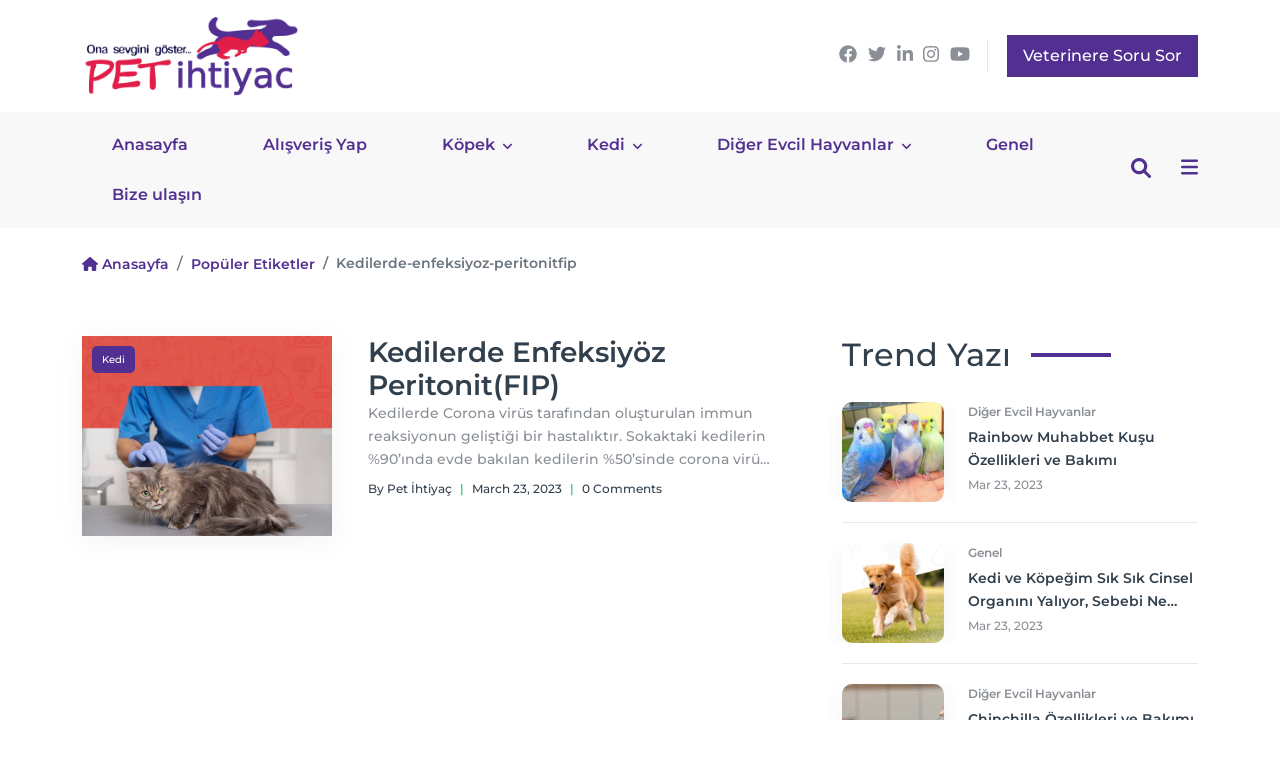

--- FILE ---
content_type: text/html; charset=UTF-8
request_url: https://blog.petihtiyac.com/t/kedilerde-enfeksiyoz-peritonitfip
body_size: 17397
content:
<!DOCTYPE html>
<html lang="en">
<head>
    <meta charset="UTF-8">
    <meta http-equiv="X-UA-Compatible" content="IE=edge">
    <meta name="viewport" content="width=device-width, initial-scale=1">
            <meta name="keywords" content="Pet İhtiyaç Blog">
                <meta name="description" content="Pet İhtiyaç Blog">
        <meta name="csrf-token" content="xuhh8pSMMaYCO2hCwi1wMJtje1TM4TKxrse0ce5y">
    <title>    kedilerde-enfeksiyoz-peritonitfip
        | Pet İhtiyaç Blog </title>

    <link rel="shortcut icon" type="image/x-icon" href="https://blog.petihtiyac.com/uploads/favicon/6/petihtiyac_logo_newv2.png">
    <link rel="stylesheet" href="https://blog.petihtiyac.com/front_web/css/all.min.css" />
    <link rel="stylesheet" type="text/css" href="https://blog.petihtiyac.com/front_web/scss/bootstrap.css">
    <link rel="stylesheet" type="text/css" href="https://blog.petihtiyac.com/front_web/css/toastr.css">
    <link href="https://blog.petihtiyac.com/front_web/css/slick.css" rel="stylesheet" type="text/css">
    <link href="https://blog.petihtiyac.com/front_web/css/slick-theme.css" rel="stylesheet" type="text/css">
    <link href="https://blog.petihtiyac.com/front_web/build/scss/layout.css" rel="stylesheet" type="text/css">
    <link href="https://blog.petihtiyac.com/front_web/css/lightbox.css" rel="stylesheet" type="text/css" >
    <link href="https://blog.petihtiyac.com/front_web/build/scss/dark-mode.css" rel="stylesheet" type="text/css">
    <link href="https://blog.petihtiyac.com/front_web/build/scss/custom.css" rel="stylesheet" type="text/css">
        <link href="https://blog.petihtiyac.com/front_web/build/scss/sports.css" rel="stylesheet" type="text/css">
    <!-- Livewire Styles -->
<style >
    [wire\:loading], [wire\:loading\.delay], [wire\:loading\.inline-block], [wire\:loading\.inline], [wire\:loading\.block], [wire\:loading\.flex], [wire\:loading\.table], [wire\:loading\.grid] {
        display: none;
    }

    [wire\:loading\.delay\.shortest], [wire\:loading\.delay\.shorter], [wire\:loading\.delay\.short], [wire\:loading\.delay\.long], [wire\:loading\.delay\.longer], [wire\:loading\.delay\.longest] {
        display:none;
    }

    [wire\:offline] {
        display: none;
    }

    [wire\:dirty]:not(textarea):not(input):not(select) {
        display: none;
    }

    input:-webkit-autofill, select:-webkit-autofill, textarea:-webkit-autofill {
        animation-duration: 50000s;
        animation-name: livewireautofill;
    }

    @keyframes livewireautofill { from {} }
</style>
</head>
<body>
<!--start top-bar-section -->
<section class="top-bar-section py-lg-3 py-3 top-bar">
    <div class="container">
        <div class="row align-items-center justify-content-between">
            <div class="col-lg-4 col-sm-3 col-6">
                <a href="/" class="top-bar-logo d-block">
                    <img src="https://blog.petihtiyac.com/uploads/logo/5/petihtiyac_logo_newv2.png" alt="" class="img-fluid h-100"/>
                </a>
            </div>
            <div class="col-xl-7 col-md-8 col-6">
                <div class="row align-items-center justify-content-end  ">
                    <div class="col-xl-3 col-lg-4 col-sm-6  d-flex flex-wrap justify-content-sm-between justify-content-end align-items-center" style="display: none">

                        
                        
                        
                        
                        
                        
                        
                        
                        
                        
                        
                        
                        
                        
                        
                        
                        
                        
                        
                        

                        
                        
                        
                        
                        
                        
                        
                        
                        
                        
                        
                        
                        
                        
                        
                        
                        
                        
                        
                        
                        
                        
                        
                        
                        
                        
                        
                        
                        
                        
                        


                        <button class="dropdown border-0 bg-transparent position-relative me-2 d-lg-none" type="button"
                                style="font-size:25px;margin:15px"
                                id="dropdownMenuButton1" data-bs-toggle="dropdown" aria-expanded="false">
                            <a href="javascript:void(0)"><i class="fa-solid fa-magnifying-glass fs-15"></i></a>
                        </button>
                        <div class="dropdown-menu mobile-search">
                            <form action="https://blog.petihtiyac.com/p" class="form search-form-box search-input">
                                <div class="form-group border-0 search-input">
                                    <input type="text" name="search" id="search" placeholder="Search..."
                                           class="form-control bg-light rt-search-control custom-input-control search-input mb-0"
                                           value="">
                                    <button type="submit" class="search-submit custom-submit search-input">
                                        <i class="fas fa-search"></i>
                                    </button>
                                </div>
                            </form>
                        </div>
                        <div class="offcanvas-toggle d-lg-none d-block">
                            <a href="#" data-bs-toggle="offcanvas" data-bs-target="#offcanvasToggle"
                               style="font-size:30px;margin:15px"
                               aria-controls="offcanvasToggle">
                                <i class="fa-solid fa-bars "></i>
                            </a>
                            <div class="offcanvas-wrapper offcanvas-wrapper-start" tabindex="-1"
                                 id="offcanvasToggle" aria-labelledby="offcanvasToggleLabel">
                                <div class="offcanvas-content m-0">
                                    <div class="set">
                                        <a href="/" class="fs-16 fw-6 ">
                                            Anasayfa
                                        </a>
                                    </div>
                                                                                                                                                                                                        <div class="set">
                                                <a href="https://blog.petihtiyac.com/c"
                                                   class="fs-16 fw-6">
                                                    Alışveriş Yap
                                                </a>
                                                                                                                                                                                                                                                </div>
                                                                                                                                                                                                            <div class="set">
                                                <a href="https://blog.petihtiyac.com/c/kopek"
                                                   class="fs-16 fw-6">
                                                    Köpek
                                                </a>
                                                                                                    <a href="#" class="p-0"><i class="fa fa-plus"></i></a>
                                                                                                                                                                                                            <div class="content">
                                                                                                                                                                                                                                                                                                                                                                                                    <li><a class="fs-16 fw-6"
                                                                                                                                                                  href="https://blog.petihtiyac.com/c/kopek/kopek-aksesuarlari"
                                                                                >
                                                                                Köpek Aksesuarları</a>
                                                                        </li>
                                                                                                                                            <li><a class="fs-16 fw-6"
                                                                                                                                                                  href="https://blog.petihtiyac.com/c/kopek/kopek-bakimi-ve-sagligi"
                                                                                >
                                                                                Köpek Bakımı ve Sağlığı</a>
                                                                        </li>
                                                                                                                                            <li><a class="fs-16 fw-6"
                                                                                                                                                                  href="https://blog.petihtiyac.com/c/kopek/kopek-irklari"
                                                                                >
                                                                                Köpek Irkları</a>
                                                                        </li>
                                                                                                                                            <li><a class="fs-16 fw-6"
                                                                                                                                                                  href="https://blog.petihtiyac.com/c/kopek/kopek-kumlari"
                                                                                >
                                                                                Köpek Kumları</a>
                                                                        </li>
                                                                                                                                            <li><a class="fs-16 fw-6"
                                                                                                                                                                  href="https://blog.petihtiyac.com/c/kopek/kopek-mamalari"
                                                                                >
                                                                                Köpek Mamaları</a>
                                                                        </li>
                                                                                                                                                                                                                                                                                                                                                                                                                                                                                                                                                                                                                                            </div>
                                                                                                                                                </div>
                                                                                                                                                                                                            <div class="set">
                                                <a href="https://blog.petihtiyac.com/c/kedi"
                                                   class="fs-16 fw-6">
                                                    Kedi
                                                </a>
                                                                                                    <a href="#" class="p-0"><i class="fa fa-plus"></i></a>
                                                                                                                                                                                                            <div class="content">
                                                                                                                                                                                                                                                                                                                                                                                                                                                                                                                                <li><a class="fs-16 fw-6"
                                                                                                                                                                  href="https://blog.petihtiyac.com/c/kedi/kedi-aksesuarlari"
                                                                                >
                                                                                Kedi Aksesuarları</a>
                                                                        </li>
                                                                                                                                            <li><a class="fs-16 fw-6"
                                                                                                                                                                  href="https://blog.petihtiyac.com/c/kedi/kedi-bakimi-ve-sagligi"
                                                                                >
                                                                                Kedi Bakımı ve Sağlığı</a>
                                                                        </li>
                                                                                                                                            <li><a class="fs-16 fw-6"
                                                                                                                                                                  href="https://blog.petihtiyac.com/c/kedi/kedi-irklari"
                                                                                >
                                                                                Kedi Irkları</a>
                                                                        </li>
                                                                                                                                            <li><a class="fs-16 fw-6"
                                                                                                                                                                  href="https://blog.petihtiyac.com/c/kedi/kedi-kumlari"
                                                                                >
                                                                                Kedi Kumları</a>
                                                                        </li>
                                                                                                                                            <li><a class="fs-16 fw-6"
                                                                                                                                                                  href="https://blog.petihtiyac.com/c/kedi/kedi-mamalari"
                                                                                >
                                                                                Kedi Mamaları</a>
                                                                        </li>
                                                                                                                                                                                                                                                                                                                                                                                                                                                                                                                </div>
                                                                                                                                                </div>
                                                                                                                                                                                                            <div class="set">
                                                <a href="https://blog.petihtiyac.com/c/diger-evcil-hayvanlar"
                                                   class="fs-16 fw-6">
                                                    Diğer Evcil Hayvanlar
                                                </a>
                                                                                                    <a href="#" class="p-0"><i class="fa fa-plus"></i></a>
                                                                                                                                                                                                            <div class="content">
                                                                                                                                                                                                                                                                                                                                                                                                                                                                                                                                                                                                                                                            <li><a class="fs-16 fw-6"
                                                                                                                                                                  href="https://blog.petihtiyac.com/c/diger-evcil-hayvanlar/bal-k-ve-bak-m-"
                                                                                >
                                                                                Balık ve Bakımı</a>
                                                                        </li>
                                                                                                                                            <li><a class="fs-16 fw-6"
                                                                                                                                                                  href="https://blog.petihtiyac.com/c/diger-evcil-hayvanlar/s-r-ngenler-ve-bak-m-"
                                                                                >
                                                                                Sürüngenler ve Bakımı</a>
                                                                        </li>
                                                                                                                                            <li><a class="fs-16 fw-6"
                                                                                                                                                                  href="https://blog.petihtiyac.com/c/diger-evcil-hayvanlar/ku-ve-bak-m-"
                                                                                >
                                                                                Kuş Ve Bakımı</a>
                                                                        </li>
                                                                                                                                            <li><a class="fs-16 fw-6"
                                                                                                                                                                  href="https://blog.petihtiyac.com/c/diger-evcil-hayvanlar/kemirgenler-ve-bak-m-"
                                                                                >
                                                                                Kemirgenler Ve Bakımı</a>
                                                                        </li>
                                                                                                                                                                                                                                                                                                                                                                                    </div>
                                                                                                                                                </div>
                                                                                                                                                                                                            <div class="set">
                                                <a href="https://blog.petihtiyac.com/c/genel"
                                                   class="fs-16 fw-6">
                                                    Genel
                                                </a>
                                                                                                                                            </div>
                                                                            

                                    <div class="set">
                                        <a href="https://blog.petihtiyac.com/front/contact"
                                           class="fs-16 fw-6 ">
                                            Bize ulaşın
                                        </a>
                                    </div>
                                    <div class="set">
                                                                                <div class="content">
                                                                                    </div>
                                    </div>
                                    
                                    
                                    
                                    
                                    
                                    
                                    
                                    
                                    
                                    
                                    
                                    
                                    
                                    
                                    
                                    
                                    
                                    
                                    
                                    
                                    
                                    
                                    
                                    
                                    
                                    
                                    
                                    
                                    
                                    
                                    
                                    
                                    
                                    
                                    
                                    
                                    
                                </div>
                            </div>
                        </div>
                    </div>

                    <div class="col-xl-3 col-lg-3 br-gray py-1 d-lg-block d-none ">
                        <div class="social-icon d-flex justify-content-around ">
                            <a href="https://www.facebook.com/petihtiyac/" target="_blank"> <i
                                    class="fa-brands fa-facebook text-secondary fs-18"></i></a>
                            <a href="https://twitter.com/petihtiyac" target="_blank"> <i
                                    class="fa-brands fa-twitter text-secondary fs-18"></i></a>
                            <a href="https://www.linkedin.com/company/petihtiyaccom" target="_blank"> <i
                                    class="fa-brands fa-linkedin-in text-secondary fs-18"></i></a>
                            <a href="https://www.instagram.com/petihtiyac/" target="_blank"> <i
                                    class="fa-brands fa-instagram text-secondary fs-18"></i></a>
                            <a href="https://www.youtube.com/channel/UCZgdNUkIOb2bgzLfbHed6cw" target="_blank"> <i
                                    class="fa-brands fa-youtube text-secondary fs-18"></i></a>
                        </div>
                    </div>


                    <div class="col-xxl-4 col-lg-4 col-sm-6" style="text-align: right">
                        <a type="button" class="btn btn-success" href="https://blog.petihtiyac.com/front/veterinere-soru-sor"><span
                                class="text-white">Veterinere Soru Sor</span></a>
                    </div>




                </div>
            </div>
        </div>
    </div>
</section>
<!--end top-bar-section -->

<!-- start header section -->
<header class="bg-light d-lg-block d-none header py-lg-2">
    <div class="container">
        <div class="row align-items-center justify-content-between">
            <div class="col-lg-11 col-12">
                <nav>
                    <ul class="nav">
                        <li class="nav-item">
                            <a class="nav-link fs-16 fw-6 " aria-current="page"
                               href="/">
                                Anasayfa</a>
                        </li>
                                                                                                                                                                                    <li class="nav-item dropdown">
                                        <a class="nav-link  fs-16 fw-6 " aria-current="page"
                                                                                          href="https://www.petihtiyac.com"
                                                                                   >Alışveriş Yap
                                                                                    </a>
                                                                                                                                                                </li>
                                                                                                                                                                    <li class="nav-item dropdown">
                                        <a class="nav-link  fs-16 fw-6 " aria-current="page"
                                                                                          href="https://blog.petihtiyac.com/c/kopek"
                                                                                    >Köpek
                                                                                            <i class="fa-solid fa-angle-down icon ms-1 fs-12"></i>
                                                                                    </a>
                                                                                                                                    <ul class="dropdown-nav ps-0">
                                                                                                                                                                                                                                                                                                                                                                                                                                                                                                                                                    <li>
                                                                            <a class="fs-16 fw-6 "
                                                                                                                                                                  href="https://blog.petihtiyac.com/c/kopek/kopek-aksesuarlari"
                                                                                >Köpek Aksesuarları
                                                                            </a>
                                                                        </li>
                                                                                                                                                                                                                                                                                                                                                                                                            <li>
                                                                            <a class="fs-16 fw-6 "
                                                                                                                                                                  href="https://blog.petihtiyac.com/c/kopek/kopek-bakimi-ve-sagligi"
                                                                                >Köpek Bakımı ve Sağlığı
                                                                            </a>
                                                                        </li>
                                                                                                                                                                                                                                                                                                                                                                                                            <li>
                                                                            <a class="fs-16 fw-6 "
                                                                                                                                                                  href="https://blog.petihtiyac.com/c/kopek/kopek-irklari"
                                                                                >Köpek Irkları
                                                                            </a>
                                                                        </li>
                                                                                                                                                                                                                                                                                                                                                                                                            <li>
                                                                            <a class="fs-16 fw-6 "
                                                                                                                                                                  href="https://blog.petihtiyac.com/c/kopek/kopek-kumlari"
                                                                                >Köpek Kumları
                                                                            </a>
                                                                        </li>
                                                                                                                                                                                                                                                                                                                                                                                                            <li>
                                                                            <a class="fs-16 fw-6 "
                                                                                                                                                                  href="https://blog.petihtiyac.com/c/kopek/kopek-mamalari"
                                                                                >Köpek Mamaları
                                                                            </a>
                                                                        </li>
                                                                                                                                                                                                                                                                                                                                                                                                                                                                                                                                                                                                                                                                                                </ul>
                                                                                                                        </li>
                                                                                                                                                                    <li class="nav-item dropdown">
                                        <a class="nav-link  fs-16 fw-6 " aria-current="page"
                                                                                          href="https://blog.petihtiyac.com/c/kedi"
                                                                                    >Kedi
                                                                                            <i class="fa-solid fa-angle-down icon ms-1 fs-12"></i>
                                                                                    </a>
                                                                                                                                    <ul class="dropdown-nav ps-0">
                                                                                                                                                                                                                                                                                                                                                                                                                                                                                                                                                                                                                                                                <li>
                                                                            <a class="fs-16 fw-6 "
                                                                                                                                                                  href="https://blog.petihtiyac.com/c/kedi/kedi-aksesuarlari"
                                                                                >Kedi Aksesuarları
                                                                            </a>
                                                                        </li>
                                                                                                                                                                                                                                                                                                                                                                                                            <li>
                                                                            <a class="fs-16 fw-6 "
                                                                                                                                                                  href="https://blog.petihtiyac.com/c/kedi/kedi-bakimi-ve-sagligi"
                                                                                >Kedi Bakımı ve Sağlığı
                                                                            </a>
                                                                        </li>
                                                                                                                                                                                                                                                                                                                                                                                                            <li>
                                                                            <a class="fs-16 fw-6 "
                                                                                                                                                                  href="https://blog.petihtiyac.com/c/kedi/kedi-irklari"
                                                                                >Kedi Irkları
                                                                            </a>
                                                                        </li>
                                                                                                                                                                                                                                                                                                                                                                                                            <li>
                                                                            <a class="fs-16 fw-6 "
                                                                                                                                                                  href="https://blog.petihtiyac.com/c/kedi/kedi-kumlari"
                                                                                >Kedi Kumları
                                                                            </a>
                                                                        </li>
                                                                                                                                                                                                                                                                                                                                                                                                            <li>
                                                                            <a class="fs-16 fw-6 "
                                                                                                                                                                  href="https://blog.petihtiyac.com/c/kedi/kedi-mamalari"
                                                                                >Kedi Mamaları
                                                                            </a>
                                                                        </li>
                                                                                                                                                                                                                                                                                                                                                                                                                                                                                                                                                                                    </ul>
                                                                                                                        </li>
                                                                                                                                                                    <li class="nav-item dropdown">
                                        <a class="nav-link  fs-16 fw-6 " aria-current="page"
                                                                                          href="https://blog.petihtiyac.com/c/diger-evcil-hayvanlar"
                                                                                    >Diğer Evcil Hayvanlar
                                                                                            <i class="fa-solid fa-angle-down icon ms-1 fs-12"></i>
                                                                                    </a>
                                                                                                                                    <ul class="dropdown-nav ps-0">
                                                                                                                                                                                                                                                                                                                                                                                                                                                                                                                                                                                                                                                                                                                                                                            <li>
                                                                            <a class="fs-16 fw-6 "
                                                                                                                                                                  href="https://blog.petihtiyac.com/c/diger-evcil-hayvanlar/bal-k-ve-bak-m-"
                                                                                >Balık ve Bakımı
                                                                            </a>
                                                                        </li>
                                                                                                                                                                                                                                                                                                                                                                                                            <li>
                                                                            <a class="fs-16 fw-6 "
                                                                                                                                                                  href="https://blog.petihtiyac.com/c/diger-evcil-hayvanlar/s-r-ngenler-ve-bak-m-"
                                                                                >Sürüngenler ve Bakımı
                                                                            </a>
                                                                        </li>
                                                                                                                                                                                                                                                                                                                                                                                                            <li>
                                                                            <a class="fs-16 fw-6 "
                                                                                                                                                                  href="https://blog.petihtiyac.com/c/diger-evcil-hayvanlar/ku-ve-bak-m-"
                                                                                >Kuş Ve Bakımı
                                                                            </a>
                                                                        </li>
                                                                                                                                                                                                                                                                                                                                                                                                            <li>
                                                                            <a class="fs-16 fw-6 "
                                                                                                                                                                  href="https://blog.petihtiyac.com/c/diger-evcil-hayvanlar/kemirgenler-ve-bak-m-"
                                                                                >Kemirgenler Ve Bakımı
                                                                            </a>
                                                                        </li>
                                                                                                                                                                                                                                                                                                                                                                                                                                                                        </ul>
                                                                                                                        </li>
                                                                                                                                                                    <li class="nav-item dropdown">
                                        <a class="nav-link  fs-16 fw-6 " aria-current="page"
                                                                                          href="https://blog.petihtiyac.com/c/genel"
                                                                                    >Genel
                                                                                    </a>
                                                                            </li>
                                                                                    

                                                                            <li class="nav-item">
                                <a class="nav-link fs-16 fw-6 "
                                   href="https://blog.petihtiyac.com/front/contact">Bize ulaşın</a>
                            </li>
                            <li class="nav-item dropdown">
                                                                                            </li>
                                            </ul>
                </nav>
            </div>
            <div class="col-lg-1">
                <div class="dropdown header-icon d-lg-flex  justify-content-end d-none position-relative">
                    <button class="dropdown-toggle border-0 bg-transparent position-relative me-4" type="button"
                            id="dropdownMenuButton1" data-bs-toggle="dropdown" aria-expanded="false">
                        <a href="javascript:void(0)"><i class="fa-solid fa-magnifying-glass fs-20 "></i></a>
                    </button>
                    <div class="dropdown-menu">
                        <form action="https://blog.petihtiyac.com/p" class="form search-form-box search-input">
                            <div class="form-group border-0 search-input">
                                <input type="text" name="search" id="search" placeholder="Ara..."
                                       class="form-control bg-light rt-search-control custom-input-control search-input mb-0"
                                       value="">
                                <button type="submit" class="search-submit custom-submit search-input">
                                    <i class="fas fa-search"></i>
                                </button>
                            </div>
                        </form>
                    </div>
                    <a href="#" data-bs-toggle="offcanvas" data-bs-target="#offcanvasExample"
                       aria-controls="offcanvasExample">
                        <i class="fa-solid fa-bars  fs-20"></i>
                    </a>
                    <div class="offcanvas offcanvas-start" tabindex="-1" id="offcanvasExample"
                         aria-labelledby="offcanvasExampleLabel">
                        <a type="button" class="closebtn text-reset text-black" data-bs-dismiss="offcanvas"
                           aria-label="Close">&times;</a>
                        <div class="offcanvas-content pt-60">
                            <div class="news-logo mb-5">
                                <a href="/">
                                    <img src="https://blog.petihtiyac.com/uploads/logo/5/petihtiyac_logo_newv2.png" alt="" class="h-100"/>
                                </a>
                            </div>
                            <div class="contact-desc">
                                <h3 class="text-black fw-7 mb-4">İletişim Bilgileri</h3>
                                <div class="desc d-flex  mb-4">
                                    <div class="icon bg-primary  d-flex justify-content-center align-items-center">
                                        <i class="fa-solid fa-location-dot  text-white"></i>
                                    </div>
                                    <a class="fs-14 text-black mb-0  ps-4">Pet İhtiyaç Adres Bilgisi

Çengeldere Mah. Polonez Yolu Caddesi no:64/2 Çavuşbaşı 34830 Beykoz / İstanbul</a>
                                </div>
                                <div class="desc d-flex align-items-sm-center mb-4">
                                    <div class="icon bg-primary  d-flex justify-content-center align-items-center">
                                        <i class="fa-solid fa-envelope  text-white"></i>
                                    </div>
                                    <a href="mailto:info@petihtiyac.com"
                                       class="fs-14 text-black mb-0  ps-4 d-flex  align-items-center"><span
                                            class="__cf_email__">info@petihtiyac.com</span></a>
                                </div>
                                <div class="desc d-flex align-items-sm-center mb-4 ">
                                    <div class="icon bg-primary  d-flex justify-content-center align-items-center">
                                        <i class="fa-solid fa-phone  text-white"></i>
                                    </div>
                                    <a href="tel:444 7 250"
                                       class="fs-14 text-black mb-0  ps-4 -flex  align-items-center">444 7 250</a>
                                </div>
                            </div>
                            <div class="social-icon d-flex  mt-4 flex-wrap">
                                <a href="https://www.facebook.com/petihtiyac/" target="_blank"> <i
                                        class="fa-brands fa-facebook-f text-gray fs-18 me-3"></i> </a>
                                <a href="https://twitter.com/petihtiyac" target="_blank"> <i
                                        class="fa-brands fa-twitter text-gray fs-18 me-3"></i> </a>
                                <a href="https://www.linkedin.com/company/petihtiyaccom" target="_blank"> <i
                                        class="fa-brands fa-linkedin-in  text-gray fs-18 me-3"></i></a>
                                <a href="https://www.instagram.com/petihtiyac/" target="_blank"> <i
                                        class="fa-brands fa-instagram  text-gray fs-18 me-3"></i></a>
                            </div>
                        </div>
                    </div>
                </div>

            </div>
        </div>
    </div>
</header>
<!-- end header section -->
<div>
        <div class="breadcrumb-section pt-4">
        <div class="container">
            <nav aria-label="breadcrumb">
                <ol class="breadcrumb mb-0">
                    <li class="breadcrumb-item"><a href="/" class="fs-14 fw-6"><i class="fas fa-home me-1"></i>Anasayfa</a></li>
                    <li class="breadcrumb-item"><a href="javascript:void(0)" class="fs-14 fw-6"> Popüler Etiketler</a></li>
                    <li class="breadcrumb-item active fs-14 fw-6" aria-current="page"> Kedilerde-enfeksiyoz-peritonitfip</li>
                </ol>
            </nav>
        </div>
    </div>
    <div class="sports-page">
        <!-- start sports-section -->
        <section class="sports-section">
            <div class="container">
                <div class="row">
                    <div class="col-xl-8">
                        <!-- start sports-left-section -->
                        <section class="sports-left-section">
                                                            <div wire:id="RARu9Y7YnzTLQi42qnOf" wire:initial-data="{&quot;fingerprint&quot;:{&quot;id&quot;:&quot;RARu9Y7YnzTLQi42qnOf&quot;,&quot;name&quot;:&quot;popular-tag-page&quot;,&quot;locale&quot;:&quot;tr&quot;,&quot;path&quot;:&quot;t\/kedilerde-enfeksiyoz-peritonitfip&quot;,&quot;method&quot;:&quot;GET&quot;},&quot;effects&quot;:{&quot;listeners&quot;:[],&quot;path&quot;:&quot;https:\/\/blog.petihtiyac.com\/t\/kedilerde-enfeksiyoz-peritonitfip&quot;},&quot;serverMemo&quot;:{&quot;children&quot;:[],&quot;errors&quot;:[],&quot;htmlHash&quot;:&quot;6310d81d&quot;,&quot;data&quot;:{&quot;tagName&quot;:&quot;kedilerde-enfeksiyoz-peritonitfip&quot;,&quot;paginationTheme&quot;:&quot;bootstrap&quot;,&quot;search&quot;:&quot;&quot;,&quot;page&quot;:1,&quot;paginators&quot;:{&quot;page&quot;:1}},&quot;dataMeta&quot;:[],&quot;checksum&quot;:&quot;5678311406b922cb3a10e276ad12ba20439d5f6c24bd6e314bbded070de1fb37&quot;}}">
                        <div class="row pt-60">
                <div class="col-lg-5 sports-content-img">
                    <div class="sports-img position-relative">
                        <a href="https://blog.petihtiyac.com/kedilerde-enfeksiyoz-peritonitfip">
                            <img src="https://blog.petihtiyac.com/uploads/post image/224/www.jpg" class="w-100 h-100">
                        </a>
                        <a href="https://blog.petihtiyac.com/c/kedi" class="tags position-absolute">Kedi</a>
                    </div>
                </div>
                <div class="col-lg-7 ps-xl-4">
                    <div class="text pt-lg-0 pt-4">
                        <h3 class="text-black fw-7 mb-xxl-3 mb-xl-0 mb-lg-3 ">
                            <a href="https://blog.petihtiyac.com/kedilerde-enfeksiyoz-peritonitfip" class="text-black">
                                Kedilerde Enfeksiyöz Peritonit(FIP)
                            </a>
                        </h3>
                        <p class=" fs-14 text-gray mb-xxl-4 mb-xl-2">
                            Kedilerde Corona virüs tarafından oluşturulan immun reaksiyonun geliştiği bir hastalıktır. Sokaktaki kedilerin %90’ında evde bakılan kedilerin %50’sinde corona virüs antikoru görülür.
                        </p>
                        <div class="desc d-flex flex-wrap">
                            <span class="fs-12 text-black">By Pet İhtiyaç</span>
                            <span class="fs-12 text-primary mx-2"> | </span>
                            <span class="fs-12 text-black">March 23, 2023</span>
                            <span class="fs-12 text-primary mx-2"> | </span>
                            <span class=" fs-12 text-black"> 0 Comments</span>
                        </div>
                    </div>
                </div>
            </div>
            
            <div class="row justify-content-center pt-60 mb-xl-4">
            <div class="col-xl-6 col-lg-6 col-md-6 col-sm-12">
                <div>
    </div>

            </div>
        </div>
    </div>

<!-- Livewire Component wire-end:RARu9Y7YnzTLQi42qnOf -->                                                    </section>
                        <!-- end sports-left-section -->
                    </div>
                    <div class="col-xl-4 ">
                      <!-- start trending-post-section -->
    <section class="trending-post-section pt-60">
        <div class="section-heading border-0 mb-2">
            <div class="row align-items-center">
                <div class="col-12 section-heading-left">
                    <h2 class="text-black mb-0">Trend Yazı</h2>
                </div>
            </div>
        </div>
        <div class="trending-post">
            <div class="row">
                <div class="col-xl-12 d-flex flex-wrap justify-content-between">
                                                                        <div class="col-xl-12 col-sm-6 card d-flex flex-xl-row py-20 pe-xl-0 pe-lg-4 pe-sm-3">
                                <div class="row">
                                    <div class="col-xl-4 col-5 card-top">
                                        <div class="card-img-top">
                                            <a href="https://blog.petihtiyac.com/rainbow-muhabbet-kusu-ozellikleri-ve-bakimi">
                                                <img data-src="https://blog.petihtiyac.com/uploads/post image/31/rainbowmuhabbetkusu2.jpg" alt="" src="https://blog.petihtiyac.com/front_web/images/bg-process.png" class="w-100 h-100 w-300px lazy">
                                            </a>
                                        </div>
                                    </div>
                                    <div class="col-xl-8 col-7">
                                        <div class="card-body ">
                                            <h5 class="card-title mb-1 fs-12 text-gray fw-7">Diğer Evcil Hayvanlar</h5>
                                            <p class="card-title mb-0 fs-14 text-black fw-6">
                                                <a href="https://blog.petihtiyac.com/rainbow-muhabbet-kusu-ozellikleri-ve-bakimi" class="text-black">
                                                    Rainbow Muhabbet Kuşu Özellikleri ve Bakımı
                                                </a>
                                            </p>
                                            <span class="card-text fs-12 text-gray">Mar 23, 2023</span>
                                        </div>
                                    </div>
                                </div>
                            </div>
                                                                                                                            <div class="col-xl-12 col-sm-6 card d-flex flex-xl-row py-20 pe-xl-0 pe-lg-4 pe-sm-3">
                                <div class="row">
                                    <div class="col-xl-4 col-5 card-top">
                                        <div class="card-img-top">
                                            <a href="https://blog.petihtiyac.com/kedi-kopegim-sik-sik-cinsel-organini-yaliyor-sebebi-ne-olabilir-neler-yapmaliyim">
                                                <img data-src="https://blog.petihtiyac.com/uploads/post image/184/ghht.jpg" alt="" src="https://blog.petihtiyac.com/front_web/images/bg-process.png" class="w-100 h-100 w-300px lazy">
                                            </a>
                                        </div>
                                    </div>
                                    <div class="col-xl-8 col-7">
                                        <div class="card-body ">
                                            <h5 class="card-title mb-1 fs-12 text-gray fw-7">Genel</h5>
                                            <p class="card-title mb-0 fs-14 text-black fw-6">
                                                <a href="https://blog.petihtiyac.com/kedi-kopegim-sik-sik-cinsel-organini-yaliyor-sebebi-ne-olabilir-neler-yapmaliyim" class="text-black">
                                                    Kedi ve Köpeğim Sık Sık Cinsel Organını Yalıyor, Sebebi Ne Olabilir? Neler yapmalıyım?
                                                </a>
                                            </p>
                                            <span class="card-text fs-12 text-gray">Mar 23, 2023</span>
                                        </div>
                                    </div>
                                </div>
                            </div>
                                                                                                                            <div class="col-xl-12 col-sm-6 card d-flex flex-xl-row py-20 pe-xl-0 pe-lg-4 pe-sm-3">
                                <div class="row">
                                    <div class="col-xl-4 col-5 card-top">
                                        <div class="card-img-top">
                                            <a href="https://blog.petihtiyac.com/chinchilla-ozellikleri-ve-bakimi">
                                                <img data-src="https://blog.petihtiyac.com/uploads/post image/128/Chinchilla5.png" alt="" src="https://blog.petihtiyac.com/front_web/images/bg-process.png" class="w-100 h-100 w-300px lazy">
                                            </a>
                                        </div>
                                    </div>
                                    <div class="col-xl-8 col-7">
                                        <div class="card-body ">
                                            <h5 class="card-title mb-1 fs-12 text-gray fw-7">Diğer Evcil Hayvanlar</h5>
                                            <p class="card-title mb-0 fs-14 text-black fw-6">
                                                <a href="https://blog.petihtiyac.com/chinchilla-ozellikleri-ve-bakimi" class="text-black">
                                                    Chinchilla Özellikleri ve Bakımı
                                                </a>
                                            </p>
                                            <span class="card-text fs-12 text-gray">Mar 23, 2023</span>
                                        </div>
                                    </div>
                                </div>
                            </div>
                                                                                                                            <div class="col-xl-12 col-sm-6 card d-flex flex-xl-row py-20 pe-xl-0 pe-lg-4 pe-sm-3">
                                <div class="row">
                                    <div class="col-xl-4 col-5 card-top">
                                        <div class="card-img-top">
                                            <a href="https://blog.petihtiyac.com/hint-bulbulu-ozellikleri-ve-bakimi">
                                                <img data-src="https://blog.petihtiyac.com/uploads/post image/226/hintbülbülü.jpg" alt="" src="https://blog.petihtiyac.com/front_web/images/bg-process.png" class="w-100 h-100 w-300px lazy">
                                            </a>
                                        </div>
                                    </div>
                                    <div class="col-xl-8 col-7">
                                        <div class="card-body ">
                                            <h5 class="card-title mb-1 fs-12 text-gray fw-7">Diğer Evcil Hayvanlar</h5>
                                            <p class="card-title mb-0 fs-14 text-black fw-6">
                                                <a href="https://blog.petihtiyac.com/hint-bulbulu-ozellikleri-ve-bakimi" class="text-black">
                                                    Hint Bülbülü Özellikleri ve Bakımı
                                                </a>
                                            </p>
                                            <span class="card-text fs-12 text-gray">Mar 23, 2023</span>
                                        </div>
                                    </div>
                                </div>
                            </div>
                                                                                                                            <div class="col-xl-12 col-sm-6 card d-flex flex-xl-row py-20 pe-xl-0 pe-lg-4 pe-sm-3">
                                <div class="row">
                                    <div class="col-xl-4 col-5 card-top">
                                        <div class="card-img-top">
                                            <a href="https://blog.petihtiyac.com/hamile-ve-emziren-kediler-icin-en-iyi-kedi-mamasi-cesitleri">
                                                <img data-src="https://blog.petihtiyac.com/uploads/post image/284/P_feed_kasim-2-2-2-2.jpg" alt="" src="https://blog.petihtiyac.com/front_web/images/bg-process.png" class="w-100 h-100 w-300px lazy">
                                            </a>
                                        </div>
                                    </div>
                                    <div class="col-xl-8 col-7">
                                        <div class="card-body ">
                                            <h5 class="card-title mb-1 fs-12 text-gray fw-7">Kedi</h5>
                                            <p class="card-title mb-0 fs-14 text-black fw-6">
                                                <a href="https://blog.petihtiyac.com/hamile-ve-emziren-kediler-icin-en-iyi-kedi-mamasi-cesitleri" class="text-black">
                                                    Hamile ve Emziren Kediler İçin En İyi Kedi Maması Çeşitleri
                                                </a>
                                            </p>
                                            <span class="card-text fs-12 text-gray">Mar 23, 2023</span>
                                        </div>
                                    </div>
                                </div>
                            </div>
                                                                                                                            <div class="col-xl-12 col-sm-6 card d-flex flex-xl-row py-20 pe-xl-0 pe-lg-4 pe-sm-3">
                                <div class="row">
                                    <div class="col-xl-4 col-5 card-top">
                                        <div class="card-img-top">
                                            <a href="https://blog.petihtiyac.com/basenji-kopek-irki">
                                                <img data-src="https://blog.petihtiyac.com/uploads/post image/204/basenji.png" alt="" src="https://blog.petihtiyac.com/front_web/images/bg-process.png" class="w-100 h-100 w-300px lazy">
                                            </a>
                                        </div>
                                    </div>
                                    <div class="col-xl-8 col-7">
                                        <div class="card-body ">
                                            <h5 class="card-title mb-1 fs-12 text-gray fw-7">Köpek</h5>
                                            <p class="card-title mb-0 fs-14 text-black fw-6">
                                                <a href="https://blog.petihtiyac.com/basenji-kopek-irki" class="text-black">
                                                    Basenji Köpek Irkı
                                                </a>
                                            </p>
                                            <span class="card-text fs-12 text-gray">Mar 23, 2023</span>
                                        </div>
                                    </div>
                                </div>
                            </div>
                                                                                                    </div>
            </div>
        </div>
    </section>
<!-- end trending-post-section -->

<!-- start hot-categories-section -->
    <section class="hot-categories-section py-60">
        <div class="section-heading border-0 mb-30">
            <div class="row align-items-center">
                <div class="col-12 section-heading-left">
                    <h2 class="text-black mb-0">Popüler Kategoriler</h2>
                </div>
            </div>
        </div>
        <div class="hot-categories-post">
                            <div class="post bg-light d-flex justify-content-between align-items-center px-4 pt-2 pb-2 mb-20 ">
                    <div class="desc d-flex align-items-center">
                        <i class="fa-solid fa-list me-4 text-primary"></i>
                        <a href="https://blog.petihtiyac.com/c/genel" class="fs-16 fw-6 text-black mb-0">Genel</a>
                    </div>
                    <div class="numbers bg-white d-flex align-items-center justify-content-center rounded-circle">
                        <a href="#" class="fs-16 fw-6 text-gray">62</a>
                    </div>
                </div>
                            <div class="post bg-light d-flex justify-content-between align-items-center px-4 pt-2 pb-2 mb-20 ">
                    <div class="desc d-flex align-items-center">
                        <i class="fa-solid fa-list me-4 text-primary"></i>
                        <a href="https://blog.petihtiyac.com/c/kedi" class="fs-16 fw-6 text-black mb-0">Kedi</a>
                    </div>
                    <div class="numbers bg-white d-flex align-items-center justify-content-center rounded-circle">
                        <a href="#" class="fs-16 fw-6 text-gray">77</a>
                    </div>
                </div>
                            <div class="post bg-light d-flex justify-content-between align-items-center px-4 pt-2 pb-2 mb-20 ">
                    <div class="desc d-flex align-items-center">
                        <i class="fa-solid fa-list me-4 text-primary"></i>
                        <a href="https://blog.petihtiyac.com/c/kopek" class="fs-16 fw-6 text-black mb-0">Köpek</a>
                    </div>
                    <div class="numbers bg-white d-flex align-items-center justify-content-center rounded-circle">
                        <a href="#" class="fs-16 fw-6 text-gray">147</a>
                    </div>
                </div>
                            <div class="post bg-light d-flex justify-content-between align-items-center px-4 pt-2 pb-2 mb-20 ">
                    <div class="desc d-flex align-items-center">
                        <i class="fa-solid fa-list me-4 text-primary"></i>
                        <a href="https://blog.petihtiyac.com/c/diger-evcil-hayvanlar" class="fs-16 fw-6 text-black mb-0">Diğer Evcil Hayvanlar</a>
                    </div>
                    <div class="numbers bg-white d-flex align-items-center justify-content-center rounded-circle">
                        <a href="#" class="fs-16 fw-6 text-gray">34</a>
                    </div>
                </div>
                    </div>
    </section>
<!-- end hot-categories-section -->

<!-- start popular-news-section -->
<section class="popular-news-section">
    <div class="section-heading border-0 mb-2">
        <div class="row align-items-center">
            <div class="col-12 section-heading-left">
                <h2 class="text-black mb-0">Popüler Makaleler</h2>
            </div>
        </div>
    </div>
    <div class="popular-news-post">
        <div class="row">
            <div class="col-xl-12 d-flex flex-wrap justify-content-between">
                                                            <div class="col-xl-12 col-sm-6 card d-flex flex-xl-row py-20 pe-xl-0 pe-lg-4 pe-sm-3">
                            <div class="row">
                                <div class="col-xl-4 col-5 card-top">
                                    <div class="card-img-top">
                                        <a href="https://blog.petihtiyac.com/rainbow-muhabbet-kusu-ozellikleri-ve-bakimi">
                                            <img data-src="https://blog.petihtiyac.com/uploads/post image/31/rainbowmuhabbetkusu2.jpg" alt="" src="https://blog.petihtiyac.com/front_web/images/bg-process.png" class="w-100 h-100 w-300px lazy">
                                        </a>
                                    </div>
                                </div>
                                <div class="col-xl-8 col-7">
                                    <div class="card-body ">
                                        <h5 class="card-title mb-1 fs-12 text-gray fw-7">Diğer Evcil Hayvanlar
                                        </h5>
                                        <p class="card-title mb-0 fs-14 text-black fw-6">
                                            <a href="https://blog.petihtiyac.com/rainbow-muhabbet-kusu-ozellikleri-ve-bakimi" class="text-black">
                                                Rainbow Muhabbet Kuşu Özellikleri ve Bakımı
                                            </a>
                                        </p>
                                        <span class="card-text fs-12 text-gray">Mart 23, 2023</span>
                                    </div>
                                </div>
                            </div>
                        </div>
                                                                                                        <div class="col-xl-12 col-sm-6 card d-flex flex-xl-row py-20 pe-xl-0 pe-lg-4 pe-sm-3">
                            <div class="row">
                                <div class="col-xl-4 col-5 card-top">
                                    <div class="card-img-top">
                                        <a href="https://blog.petihtiyac.com/kedi-kopegim-sik-sik-cinsel-organini-yaliyor-sebebi-ne-olabilir-neler-yapmaliyim">
                                            <img data-src="https://blog.petihtiyac.com/uploads/post image/184/ghht.jpg" alt="" src="https://blog.petihtiyac.com/front_web/images/bg-process.png" class="w-100 h-100 w-300px lazy">
                                        </a>
                                    </div>
                                </div>
                                <div class="col-xl-8 col-7">
                                    <div class="card-body ">
                                        <h5 class="card-title mb-1 fs-12 text-gray fw-7">Genel
                                        </h5>
                                        <p class="card-title mb-0 fs-14 text-black fw-6">
                                            <a href="https://blog.petihtiyac.com/kedi-kopegim-sik-sik-cinsel-organini-yaliyor-sebebi-ne-olabilir-neler-yapmaliyim" class="text-black">
                                                Kedi ve Köpeğim Sık Sık Cinsel Organını Yalıyor, Sebebi Ne Olabilir? Neler yapmalıyım?
                                            </a>
                                        </p>
                                        <span class="card-text fs-12 text-gray">Mart 23, 2023</span>
                                    </div>
                                </div>
                            </div>
                        </div>
                                                                                                        <div class="col-xl-12 col-sm-6 card d-flex flex-xl-row py-20 pe-xl-0 pe-lg-4 pe-sm-3">
                            <div class="row">
                                <div class="col-xl-4 col-5 card-top">
                                    <div class="card-img-top">
                                        <a href="https://blog.petihtiyac.com/chinchilla-ozellikleri-ve-bakimi">
                                            <img data-src="https://blog.petihtiyac.com/uploads/post image/128/Chinchilla5.png" alt="" src="https://blog.petihtiyac.com/front_web/images/bg-process.png" class="w-100 h-100 w-300px lazy">
                                        </a>
                                    </div>
                                </div>
                                <div class="col-xl-8 col-7">
                                    <div class="card-body ">
                                        <h5 class="card-title mb-1 fs-12 text-gray fw-7">Diğer Evcil Hayvanlar
                                        </h5>
                                        <p class="card-title mb-0 fs-14 text-black fw-6">
                                            <a href="https://blog.petihtiyac.com/chinchilla-ozellikleri-ve-bakimi" class="text-black">
                                                Chinchilla Özellikleri ve Bakımı
                                            </a>
                                        </p>
                                        <span class="card-text fs-12 text-gray">Mart 23, 2023</span>
                                    </div>
                                </div>
                            </div>
                        </div>
                                                                                                        <div class="col-xl-12 col-sm-6 card d-flex flex-xl-row py-20 pe-xl-0 pe-lg-4 pe-sm-3">
                            <div class="row">
                                <div class="col-xl-4 col-5 card-top">
                                    <div class="card-img-top">
                                        <a href="https://blog.petihtiyac.com/hint-bulbulu-ozellikleri-ve-bakimi">
                                            <img data-src="https://blog.petihtiyac.com/uploads/post image/226/hintbülbülü.jpg" alt="" src="https://blog.petihtiyac.com/front_web/images/bg-process.png" class="w-100 h-100 w-300px lazy">
                                        </a>
                                    </div>
                                </div>
                                <div class="col-xl-8 col-7">
                                    <div class="card-body ">
                                        <h5 class="card-title mb-1 fs-12 text-gray fw-7">Diğer Evcil Hayvanlar
                                        </h5>
                                        <p class="card-title mb-0 fs-14 text-black fw-6">
                                            <a href="https://blog.petihtiyac.com/hint-bulbulu-ozellikleri-ve-bakimi" class="text-black">
                                                Hint Bülbülü Özellikleri ve Bakımı
                                            </a>
                                        </p>
                                        <span class="card-text fs-12 text-gray">Mart 23, 2023</span>
                                    </div>
                                </div>
                            </div>
                        </div>
                                                                                                        <div class="col-xl-12 col-sm-6 card d-flex flex-xl-row py-20 pe-xl-0 pe-lg-4 pe-sm-3">
                            <div class="row">
                                <div class="col-xl-4 col-5 card-top">
                                    <div class="card-img-top">
                                        <a href="https://blog.petihtiyac.com/hamile-ve-emziren-kediler-icin-en-iyi-kedi-mamasi-cesitleri">
                                            <img data-src="https://blog.petihtiyac.com/uploads/post image/284/P_feed_kasim-2-2-2-2.jpg" alt="" src="https://blog.petihtiyac.com/front_web/images/bg-process.png" class="w-100 h-100 w-300px lazy">
                                        </a>
                                    </div>
                                </div>
                                <div class="col-xl-8 col-7">
                                    <div class="card-body ">
                                        <h5 class="card-title mb-1 fs-12 text-gray fw-7">Kedi
                                        </h5>
                                        <p class="card-title mb-0 fs-14 text-black fw-6">
                                            <a href="https://blog.petihtiyac.com/hamile-ve-emziren-kediler-icin-en-iyi-kedi-mamasi-cesitleri" class="text-black">
                                                Hamile ve Emziren Kediler İçin En İyi Kedi Maması Çeşitleri
                                            </a>
                                        </p>
                                        <span class="card-text fs-12 text-gray">Mart 23, 2023</span>
                                    </div>
                                </div>
                            </div>
                        </div>
                                                                                                        <div class="col-xl-12 col-sm-6 card d-flex flex-xl-row py-20 pe-xl-0 pe-lg-4 pe-sm-3">
                            <div class="row">
                                <div class="col-xl-4 col-5 card-top">
                                    <div class="card-img-top">
                                        <a href="https://blog.petihtiyac.com/basenji-kopek-irki">
                                            <img data-src="https://blog.petihtiyac.com/uploads/post image/204/basenji.png" alt="" src="https://blog.petihtiyac.com/front_web/images/bg-process.png" class="w-100 h-100 w-300px lazy">
                                        </a>
                                    </div>
                                </div>
                                <div class="col-xl-8 col-7">
                                    <div class="card-body ">
                                        <h5 class="card-title mb-1 fs-12 text-gray fw-7">Köpek
                                        </h5>
                                        <p class="card-title mb-0 fs-14 text-black fw-6">
                                            <a href="https://blog.petihtiyac.com/basenji-kopek-irki" class="text-black">
                                                Basenji Köpek Irkı
                                            </a>
                                        </p>
                                        <span class="card-text fs-12 text-gray">Mart 23, 2023</span>
                                    </div>
                                </div>
                            </div>
                        </div>
                                                                                    </div>
        </div>
    </div>
</section>
<!-- end popular-news-section -->

<!-- start popular-tag-section -->
<section class="popular-tag-section py-60">
    <div class="section-heading border-0 mb-30">
        <div class="row align-items-center">
            <div class="col-12 section-heading-left">
                <h2 class="text-black mb-0">Popüler Etiketler</h2>
            </div>
        </div>
    </div>
    <div class="popular-tags ">
                    <div class="tag br-gray-100 d-inline-block py-2 px-3 mb-3 me-2">
                <a href="https://blog.petihtiyac.com/t/rainbow-muhabbet-kusu-ozellikleri-ve-bakimi" class="fs-14 text-black "> rainbow-muhabbet-kusu-ozellikleri-ve-bakimi</a>
            </div>
                                <div class="tag br-gray-100 d-inline-block py-2 px-3 mb-3 me-2">
                <a href="https://blog.petihtiyac.com/t/kedi-kopegim-sik-sik-cinsel-organini-yaliyor-sebebi-ne-olabilir-neler-yapmaliyim" class="fs-14 text-black "> kedi-kopegim-sik-sik-cinsel-organini-yaliyor-sebebi-ne-olabilir-neler-yapmaliyim</a>
            </div>
                                <div class="tag br-gray-100 d-inline-block py-2 px-3 mb-3 me-2">
                <a href="https://blog.petihtiyac.com/t/chinchilla-ozellikleri-ve-bakimi" class="fs-14 text-black "> chinchilla-ozellikleri-ve-bakimi</a>
            </div>
                                <div class="tag br-gray-100 d-inline-block py-2 px-3 mb-3 me-2">
                <a href="https://blog.petihtiyac.com/t/hint-bulbulu-ozellikleri-ve-bakimi" class="fs-14 text-black "> hint-bulbulu-ozellikleri-ve-bakimi</a>
            </div>
                                <div class="tag br-gray-100 d-inline-block py-2 px-3 mb-3 me-2">
                <a href="https://blog.petihtiyac.com/t/hamile-ve-emziren-kediler-icin-en-iyi-kedi-mamasi-cesitleri" class="fs-14 text-black "> hamile-ve-emziren-kediler-icin-en-iyi-kedi-mamasi-cesitleri</a>
            </div>
                                <div class="tag br-gray-100 d-inline-block py-2 px-3 mb-3 me-2">
                <a href="https://blog.petihtiyac.com/t/basenji-kopek-irki" class="fs-14 text-black "> basenji-kopek-irki</a>
            </div>
                                <div class="tag br-gray-100 d-inline-block py-2 px-3 mb-3 me-2">
                <a href="https://blog.petihtiyac.com/t/sultan-papagani-ozellikleri-ve-bakimi" class="fs-14 text-black "> sultan-papagani-ozellikleri-ve-bakimi</a>
            </div>
                        </div>
</section>
<!-- end popular-tag-section -->
                    </div>
                </div>
            </div>
        </section>
        <!-- end sports-section -->
    </div>
</div>

<!-- start footer section -->
<footer class="footer pt-60 bg-light">
    <div class="container">
        <div class="row justify-content-between">
            <div class="col-lg-4 col-sm-7 ">
                <div class="footer-logo">
                    <a href="https://blog.petihtiyac.com">
                        <img src="https://blog.petihtiyac.com/uploads/logo/5/petihtiyac_logo_newv2.png" alt="" class="img-fluid h-100" />
                    </a>
                </div>
                <p class="d-block text-gray my-4 fs-14 text-gray">
                    Petihtiyac.com, 1996 yılında Acarkent Veteriner Kliniği ile sektöre başlangıç yapan daha sonra birikim ve tecrübesi ile Türkiye'nin önde gelen hayvan sağlığı konusunda gerek personel, techizat ekipmanları gerekse de mimarisi ile ön plana çıkan modern bir yapısı ile ön plana çıkmayı başarmış bir şirkettir.
                </p>
            </div>
            <div class="col-lg-4 col-sm-4 mb-3  ">
                <div class="categories ps-xxl-5 ps-lg-4 ps-md-5 ms-lg-0 ms-md-5 ps-sm-4">
                    <h3 class="mb-3 text-black fw-7">Kategoriler</h3>
                    <ul class="ps-0">
                                                    <li>
                                <a href="https://blog.petihtiyac.com/c/kopek" class="text-decoration-none mb-3 d-block text-gray fs-14 text:hover">Köpek</a>
                            </li>
                                                    <li>
                                <a href="https://blog.petihtiyac.com/c/kedi" class="text-decoration-none mb-3 d-block text-gray fs-14 text:hover">Kedi</a>
                            </li>
                                                    <li>
                                <a href="https://blog.petihtiyac.com/c/diger-evcil-hayvanlar" class="text-decoration-none mb-3 d-block text-gray fs-14 text:hover">Diğer Evcil Hayvanlar</a>
                            </li>
                                                    <li>
                                <a href="https://blog.petihtiyac.com/c/genel" class="text-decoration-none mb-3 d-block text-gray fs-14 text:hover">Genel</a>
                            </li>
                                            </ul>
                </div>
            </div>
            <div class="col-xxl-4 col-lg-5 col-md-7 col-sm-10">
                <h3 class="mb-3 text-black fw-7">Recent Posts</h3>
                <div class="footer-info d-flex flex-wrap justify-content-sm-between justify-content-start">
                                            <div class="card me-sm-0 me-4  mb-4 bg-light ">
                            <div class="card-img-top">
                                <a href="https://blog.petihtiyac.com/kedilerin-sa-l-kl-ve-uzun-ya-amas-i-in-i-pu-lar-">
                                    <img src="https://blog.petihtiyac.com/uploads/post image/369/kedilerinsaglıklıveuzunyasamasıicinipucları.jpg" alt="" class="w-100 h-100">
                                </a>
                            </div>
                            <div class="card-body">
                                <p class="card-title mb-1 fs-12 fw-6 text-black">
                                    <a href="https://blog.petihtiyac.com/kedilerin-sa-l-kl-ve-uzun-ya-amas-i-in-i-pu-lar-" class="text-decoration-none text-black">Kedilerin Sağlıklı ve Uzun Yaşaması İçin İpuçları</a>
                                </p>
                                <span class="card-text fs-12 text-gray">Nov 08 2024</span>
                            </div>
                        </div>
                                            <div class="card me-sm-0 me-4  mb-4 bg-light mb-sm-0">
                            <div class="card-img-top">
                                <a href="https://blog.petihtiyac.com/kuslar-icin-zeka-oyunlar-egzotik-kuslar-n-z-zihinsel-olarak-canl-tutman-n-yollar-">
                                    <img src="https://blog.petihtiyac.com/uploads/post image/325/3.jpg" alt="" class="w-100 h-100">
                                </a>
                            </div>
                            <div class="card-body">
                                <p class="card-title mb-1 fs-12 fw-6 text-black">
                                    <a href="https://blog.petihtiyac.com/kuslar-icin-zeka-oyunlar-egzotik-kuslar-n-z-zihinsel-olarak-canl-tutman-n-yollar-" class="text-decoration-none text-black">Kuslar icin Zeka Oyunları: Egzotik Kuslarınızı Zihinsel Olarak Canlı Tutmanın Yolları</a>
                                </p>
                                <span class="card-text fs-12 text-gray">Oct 18 2024</span>
                            </div>
                        </div>
                                            <div class="card me-sm-0 me-4  mb-4 bg-light mb-sm-0">
                            <div class="card-img-top">
                                <a href="https://blog.petihtiyac.com/kaplumbaga-bakimi-saglikli-yasam-ipuclari">
                                    <img src="https://blog.petihtiyac.com/uploads/post image/322/1.jpg" alt="" class="w-100 h-100">
                                </a>
                            </div>
                            <div class="card-body">
                                <p class="card-title mb-1 fs-12 fw-6 text-black">
                                    <a href="https://blog.petihtiyac.com/kaplumbaga-bakimi-saglikli-yasam-ipuclari" class="text-decoration-none text-black">Kaplumbaga Bakimi Saglikli Yasam Ipuclari</a>
                                </p>
                                <span class="card-text fs-12 text-gray">Oct 09 2024</span>
                            </div>
                        </div>
                                    </div>
            </div>
        </div>
        <div class="last-line pt-60 pb-4">
            <div class="row justify-content-between align-items-center">
                <div class="col-xxl-3 col-lg-4 col-sm-6 text-lg-start text-sm-end text-center order-2 order-lg-0">
                    <p href="#" class="fs-12 text-gray mb-0">Tüm Hakları Saklıdır © 2026 Pet İhtiyaç</p>
                </div>
                <div
                        class="col-xxl-3 col-lg-4 col-sm-6 text-lg-center text-sm-end text-center my-sm-0 my-3  order-1 order-lg-1">
                    <div class="social-icon d-flex justify-content-lg-center justify-content-sm-start justify-content-center">
                        <a href="https://www.facebook.com/petihtiyac/" target="_blank"> <i class="fa-brands fa-facebook-f text-gray fs-18 me-xl-5 me-4"></i> </a>
                        <a href="https://twitter.com/petihtiyac" target="_blank"> <i class="fa-brands fa-twitter text-gray fs-18 me-xl-5 me-4"></i> </a>
                        <a href="https://www.linkedin.com/company/petihtiyaccom" target="_blank"> <i class="fa-brands fa-linkedin-in  text-gray fs-18 me-xl-5 me-4"></i></a>
                        <a href="https://www.instagram.com/petihtiyac/" target="_blank"> <i class="fa-brands fa-instagram  text-gray fs-18  me-xl-5 me-4"></i></a>
                        <a href="https://www.youtube.com/channel/UCZgdNUkIOb2bgzLfbHed6cw" target="_blank"> <i class="fa-brands fa-youtube  text-gray fs-18 "></i></a>
                    </div>
                </div>
                <div class="col-xxl-3 col-lg-4 col-sm-12 text-lg-end mb-lg-0 mb-sm-4 text-center order-0 order-lg-2">
                    <div class="desc  justify-content-center ">
                        <div class="col-md-12 bottom-bar" style="text-align:right!important;">

                            <style>
                                @import  "https://static.pixron.com/pixron_dark_brand.css";
                            </style>

                            <a title="Powered by Pixron®" class="pixron-brand" target="_blank" href="https://www.pixron.com"><i></i><span></span></a>
                        </div>
                    </div>
                </div>
            </div>
        </div>
    </div>
</footer>
<!-- end footer section -->














<script src="https://blog.petihtiyac.com/assets/js/third-party.js"></script>
<script src="https://blog.petihtiyac.com/front_web/js/swiper.min.js"></script>
<script src="https://blog.petihtiyac.com/front_web/js/slick.min.js"></script>
<script src="https://blog.petihtiyac.com/front_web/js/toastr.min.js"></script>
<script src="https://blog.petihtiyac.com/front_web/js/lightbox.js"></script>
<script src="https://blog.petihtiyac.com/assets/js/lazyload/lazyload.js"></script>
<script src="https://blog.petihtiyac.com/messages.js"></script>
<script src="/assets/js/custom/helpers.js?id=e02de2edb0edd70c0300"></script>
<script src="https://blog.petihtiyac.com/assets/js/web/custom.js"></script>
<!-- Livewire Scripts -->

<script src="/livewire/livewire.js?id=21fa1dd78491a49255cd" data-turbo-eval="false" data-turbolinks-eval="false" ></script>
<script data-turbo-eval="false" data-turbolinks-eval="false" >
    if (window.livewire) {
	    console.warn('Livewire: It looks like Livewire\'s @livewireScripts JavaScript assets have already been loaded. Make sure you aren\'t loading them twice.')
	}

    window.livewire = new Livewire();
    window.livewire.devTools(true);
    window.Livewire = window.livewire;
    window.livewire_app_url = '';
    window.livewire_token = 'xuhh8pSMMaYCO2hCwi1wMJtje1TM4TKxrse0ce5y';

	/* Make sure Livewire loads first. */
	if (window.Alpine) {
	    /* Defer showing the warning so it doesn't get buried under downstream errors. */
	    document.addEventListener("DOMContentLoaded", function () {
	        setTimeout(function() {
	            console.warn("Livewire: It looks like AlpineJS has already been loaded. Make sure Livewire\'s scripts are loaded before Alpine.\\n\\n Reference docs for more info: http://laravel-livewire.com/docs/alpine-js")
	        })
	    });
	}

	/* Make Alpine wait until Livewire is finished rendering to do its thing. */
    window.deferLoadingAlpine = function (callback) {
        window.addEventListener('livewire:load', function () {
            callback();
        });
    };

    let started = false;

    window.addEventListener('alpine:initializing', function () {
        if (! started) {
            window.livewire.start();

            started = true;
        }
    });

    document.addEventListener("DOMContentLoaded", function () {
        if (! started) {
            window.livewire.start();

            started = true;
        }
    });
</script>
<script type="text/javascript">
    const Ziggy = {"url":"https:\/\/blog.petihtiyac.com","port":null,"defaults":{},"routes":{"debugbar.openhandler":{"uri":"_debugbar\/open","methods":["GET","HEAD"]},"debugbar.clockwork":{"uri":"_debugbar\/clockwork\/{id}","methods":["GET","HEAD"]},"debugbar.assets.css":{"uri":"_debugbar\/assets\/stylesheets","methods":["GET","HEAD"]},"debugbar.assets.js":{"uri":"_debugbar\/assets\/javascript","methods":["GET","HEAD"]},"debugbar.cache.delete":{"uri":"_debugbar\/cache\/{key}\/{tags?}","methods":["DELETE"]},"ignition.healthCheck":{"uri":"_ignition\/health-check","methods":["GET","HEAD"]},"ignition.executeSolution":{"uri":"_ignition\/execute-solution","methods":["POST"]},"ignition.shareReport":{"uri":"_ignition\/share-report","methods":["POST"]},"ignition.scripts":{"uri":"_ignition\/scripts\/{script}","methods":["GET","HEAD"]},"ignition.styles":{"uri":"_ignition\/styles\/{style}","methods":["GET","HEAD"]},"livewire.message":{"uri":"livewire\/message\/{name}","methods":["POST"]},"livewire.upload-file":{"uri":"livewire\/upload-file","methods":["POST"]},"livewire.preview-file":{"uri":"livewire\/preview-file\/{filename}","methods":["GET","HEAD"]},"login":{"uri":"login","methods":["GET","HEAD"]},"profile.setting":{"uri":"profile\/edit","methods":["GET","HEAD"]},"update.profile.setting":{"uri":"profile\/update","methods":["PUT"]},"user.changePassword":{"uri":"change-user-password","methods":["PUT"]},"admin.dashboard":{"uri":"admin\/dashboard","methods":["GET","HEAD"]},"dashboard.chart":{"uri":"admin\/chart","methods":["GET","HEAD"]},"categories.index":{"uri":"admin\/categories","methods":["GET","HEAD"]},"categories.create":{"uri":"admin\/categories\/create","methods":["GET","HEAD"]},"categories.store":{"uri":"admin\/categories","methods":["POST"]},"categories.show":{"uri":"admin\/categories\/{category}","methods":["GET","HEAD"]},"categories.edit":{"uri":"admin\/categories\/{category}\/edit","methods":["GET","HEAD"],"bindings":{"category":"id"}},"categories.update":{"uri":"admin\/categories\/{category}","methods":["PUT","PATCH"],"bindings":{"category":"id"}},"category.destroy":{"uri":"admin\/categories\/{category}","methods":["DELETE"],"bindings":{"category":"id"}},"category.update":{"uri":"admin\/categories\/{category}\/update","methods":["POST"],"bindings":{"category":"id"}},"sub-categories.index":{"uri":"admin\/sub-categories","methods":["GET","HEAD"]},"sub-categories.create":{"uri":"admin\/sub-categories\/create","methods":["GET","HEAD"]},"sub-categories.store":{"uri":"admin\/sub-categories","methods":["POST"]},"sub-categories.show":{"uri":"admin\/sub-categories\/{sub_category}","methods":["GET","HEAD"]},"sub-categories.edit":{"uri":"admin\/sub-categories\/{sub_category}\/edit","methods":["GET","HEAD"]},"sub-categories.update":{"uri":"admin\/sub-categories\/{sub_category}","methods":["PUT","PATCH"]},"sub-categories.destroy":{"uri":"admin\/sub-categories\/{sub_category}","methods":["DELETE"]},"pages.index":{"uri":"admin\/pages","methods":["GET","HEAD"]},"pages.create":{"uri":"admin\/pages\/create","methods":["GET","HEAD"]},"pages.store":{"uri":"admin\/pages","methods":["POST"]},"pages.show":{"uri":"admin\/pages\/{page}","methods":["GET","HEAD"]},"pages.edit":{"uri":"admin\/pages\/{page}\/edit","methods":["GET","HEAD"],"bindings":{"page":"id"}},"pages.update":{"uri":"admin\/pages\/{page}","methods":["PUT","PATCH"],"bindings":{"page":"id"}},"pages.destroy":{"uri":"admin\/pages\/{page}","methods":["DELETE"],"bindings":{"page":"id"}},"editor.image-upload":{"uri":"admin\/image-store","methods":["POST"]},"editor.image-get":{"uri":"admin\/image-get","methods":["GET","HEAD"]},"page.visibility":{"uri":"admin\/pages-visibility","methods":["POST"]},"page-image.destroy":{"uri":"admin\/page-image\/{id}","methods":["GET","HEAD"]},"change-Language":{"uri":"admin\/change-language\/{key}","methods":["GET","HEAD"]},"update-dark-mode":{"uri":"admin\/update-dark-mode","methods":["GET","HEAD"]},"admin.comment-status":{"uri":"admin\/comment-status\/{key}","methods":["GET","HEAD"]},"roles.index":{"uri":"admin\/roles","methods":["GET","HEAD"]},"roles.create":{"uri":"admin\/roles\/create","methods":["GET","HEAD"]},"roles.store":{"uri":"admin\/roles","methods":["POST"]},"roles.show":{"uri":"admin\/roles\/{role}","methods":["GET","HEAD"]},"roles.edit":{"uri":"admin\/roles\/{role}\/edit","methods":["GET","HEAD"],"bindings":{"role":"id"}},"roles.update":{"uri":"admin\/roles\/{role}","methods":["PUT","PATCH"],"bindings":{"role":"id"}},"roles.destroy":{"uri":"admin\/roles\/{role}","methods":["DELETE"],"bindings":{"role":"id"}},"setting.index":{"uri":"admin\/settings","methods":["GET","HEAD"]},"setting.update":{"uri":"admin\/settings","methods":["POST"]},"contacts.index":{"uri":"admin\/contacts","methods":["GET","HEAD"]},"contacts.edit":{"uri":"admin\/contacts\/edit\/{id}","methods":["GET","HEAD"]},"Contacts.destroy":{"uri":"admin\/contacts\/{id}","methods":["DELETE"]},"mails.index":{"uri":"admin\/mails","methods":["GET","HEAD"]},"mails.create":{"uri":"admin\/mails\/create","methods":["GET","HEAD"]},"mails.store":{"uri":"admin\/mails","methods":["POST"]},"mails.show":{"uri":"admin\/mails\/{mail}","methods":["GET","HEAD"]},"mails.edit":{"uri":"admin\/mails\/{mail}\/edit","methods":["GET","HEAD"]},"mails.update":{"uri":"admin\/mails\/{mail}","methods":["PUT","PATCH"]},"mails.destroy":{"uri":"admin\/mails\/{mail}","methods":["DELETE"]},"mails-verification":{"uri":"admin\/mails-verification","methods":["POST"]},"mails.contact":{"uri":"admin\/mails-contact","methods":["POST"]},"mails-send-test":{"uri":"admin\/mails-send-test","methods":["POST"]},"staff.index":{"uri":"admin\/staff","methods":["GET","HEAD"]},"staff.create":{"uri":"admin\/staff\/create","methods":["GET","HEAD"]},"staff.store":{"uri":"admin\/staff","methods":["POST"]},"staff.show":{"uri":"admin\/staff\/{staff}","methods":["GET","HEAD"],"bindings":{"staff":"id"}},"staff.edit":{"uri":"admin\/staff\/{staff}\/edit","methods":["GET","HEAD"],"bindings":{"staff":"id"}},"staff.update":{"uri":"admin\/staff\/{staff}","methods":["PUT","PATCH"],"bindings":{"staff":"id"}},"staff.destroy":{"uri":"admin\/staff\/{staff}","methods":["DELETE"],"bindings":{"staff":"id"}},"album-categories.index":{"uri":"admin\/album-categories","methods":["GET","HEAD"]},"album-categories.create":{"uri":"admin\/album-categories\/create","methods":["GET","HEAD"]},"album-categories.store":{"uri":"admin\/album-categories","methods":["POST"]},"album-categories.show":{"uri":"admin\/album-categories\/{album_category}","methods":["GET","HEAD"]},"album-categories.edit":{"uri":"admin\/album-categories\/{album_category}\/edit","methods":["GET","HEAD"]},"album-categories.update":{"uri":"admin\/album-categories\/{album_category}","methods":["PUT","PATCH"]},"album-categories.destroy":{"uri":"admin\/album-categories\/{album_category}","methods":["DELETE"]},"posts.index":{"uri":"admin\/posts","methods":["GET","HEAD"]},"posts.create":{"uri":"admin\/posts\/create","methods":["GET","HEAD"]},"posts.store":{"uri":"admin\/posts","methods":["POST"]},"posts.show":{"uri":"admin\/posts\/{post}","methods":["GET","HEAD"]},"posts.edit":{"uri":"admin\/posts\/{post}\/edit","methods":["GET","HEAD"]},"posts.update":{"uri":"admin\/posts\/{post}","methods":["PUT","PATCH"]},"posts.destroy":{"uri":"admin\/posts\/{post}","methods":["DELETE"]},"posts.language":{"uri":"admin\/posts\/language","methods":["POST"]},"posts.category":{"uri":"admin\/posts\/category","methods":["POST"]},"posts.categoryFilter":{"uri":"admin\/posts-subcategory","methods":["POST"]},"editor.post-image-upload":{"uri":"admin\/posts\/image-store","methods":["POST"]},"post-upload-image-get":{"uri":"admin\/post-upload-image-get","methods":["GET","HEAD","POST","PUT","PATCH","DELETE","OPTIONS"]},"post-image.destroy":{"uri":"admin\/post\/image\/{id}","methods":["GET","HEAD"]},"post_format":{"uri":"admin\/post-format","methods":["GET","HEAD"]},"post_type":{"uri":"admin\/post-type","methods":["GET","HEAD"]},"albums.index":{"uri":"admin\/albums","methods":["GET","HEAD"]},"albums.create":{"uri":"admin\/albums\/create","methods":["GET","HEAD"]},"albums.store":{"uri":"admin\/albums","methods":["POST"]},"albums.show":{"uri":"admin\/albums\/{album}","methods":["GET","HEAD"]},"albums.edit":{"uri":"admin\/albums\/{album}\/edit","methods":["GET","HEAD"],"bindings":{"album":"id"}},"albums.update":{"uri":"admin\/albums\/{album}","methods":["PUT","PATCH"],"bindings":{"album":"id"}},"albums.destroy":{"uri":"admin\/albums\/{album}","methods":["DELETE"],"bindings":{"album":"id"}},"languages.index":{"uri":"admin\/languages","methods":["GET","HEAD"]},"languages.create":{"uri":"admin\/languages\/create","methods":["GET","HEAD"]},"languages.store":{"uri":"admin\/languages","methods":["POST"]},"languages.show":{"uri":"admin\/languages\/{language}","methods":["GET","HEAD"],"bindings":{"language":"id"}},"languages.edit":{"uri":"admin\/languages\/{language}\/edit","methods":["GET","HEAD"],"bindings":{"language":"id"}},"languages.update":{"uri":"admin\/languages\/{language}","methods":["PUT","PATCH"],"bindings":{"language":"id"}},"languages.destroy":{"uri":"admin\/languages\/{language}","methods":["DELETE"],"bindings":{"language":"id"}},"languages.translation":{"uri":"admin\/languages\/translation\/{language}","methods":["GET","HEAD"],"bindings":{"language":"id"}},"languages.translation.update":{"uri":"admin\/languages\/translation\/{language}\/update","methods":["POST"],"bindings":{"language":"id"}},"menus.index":{"uri":"admin\/menus","methods":["GET","HEAD"]},"menus.create":{"uri":"admin\/menus\/create","methods":["GET","HEAD"]},"menus.store":{"uri":"admin\/menus","methods":["POST"]},"menus.show":{"uri":"admin\/menus\/{menu}","methods":["GET","HEAD"]},"menus.edit":{"uri":"admin\/menus\/{menu}\/edit","methods":["GET","HEAD"],"bindings":{"menu":"id"}},"menus.update":{"uri":"admin\/menus\/{menu}","methods":["PUT","PATCH"],"bindings":{"menu":"id"}},"menus.destroy":{"uri":"admin\/menus\/{menu}","methods":["DELETE"],"bindings":{"menu":"id"}},"get-menus":{"uri":"admin\/get-menus","methods":["POST"]},"navigation.index":{"uri":"admin\/navigation","methods":["GET","HEAD"]},"navigation.update":{"uri":"admin\/navigation\/update","methods":["POST"]},"language.change":{"uri":"admin\/language-change","methods":["POST"]},"polls.index":{"uri":"admin\/polls","methods":["GET","HEAD"]},"polls.create":{"uri":"admin\/polls\/create","methods":["GET","HEAD"]},"polls.store":{"uri":"admin\/polls","methods":["POST"]},"polls.show":{"uri":"admin\/polls\/{poll}","methods":["GET","HEAD"]},"polls.edit":{"uri":"admin\/polls\/{poll}\/edit","methods":["GET","HEAD"],"bindings":{"poll":"id"}},"polls.update":{"uri":"admin\/polls\/{poll}","methods":["PUT","PATCH"],"bindings":{"poll":"id"}},"polls.destroy":{"uri":"admin\/polls\/{poll}","methods":["DELETE"],"bindings":{"poll":"id"}},"polls-vote-result":{"uri":"admin\/polls-vote-result\/{id}","methods":["GET","HEAD"]},"post-comments.index":{"uri":"admin\/post-comments","methods":["GET","HEAD"]},"post-comments.destroy":{"uri":"admin\/post-comments\/{comment}","methods":["DELETE"],"bindings":{"comment":"id"}},"gallery-images.index":{"uri":"admin\/gallery-images","methods":["GET","HEAD"]},"gallery-images.create":{"uri":"admin\/gallery-images\/create","methods":["GET","HEAD"]},"gallery-images.store":{"uri":"admin\/gallery-images","methods":["POST"]},"gallery-images.show":{"uri":"admin\/gallery-images\/{gallery_image}","methods":["GET","HEAD"]},"gallery-images.edit":{"uri":"admin\/gallery-images\/{gallery_image}\/edit","methods":["GET","HEAD"]},"gallery-images.update":{"uri":"admin\/gallery-images\/{gallery_image}","methods":["PUT","PATCH"]},"gallery-images.destroy":{"uri":"admin\/gallery-images\/{gallery_image}","methods":["DELETE"]},"album-list":{"uri":"admin\/album-list","methods":["GET","HEAD"]},"album-category-list":{"uri":"admin\/album-category-list","methods":["GET","HEAD"]},"news-letter.index":{"uri":"admin\/news-letter","methods":["GET","HEAD"]},"news-letter.create":{"uri":"admin\/news-letter\/create","methods":["GET","HEAD"]},"news-letter.store":{"uri":"admin\/news-letter","methods":["POST"]},"news-letter.show":{"uri":"admin\/news-letter\/{news_letter}","methods":["GET","HEAD"]},"news-letter.edit":{"uri":"admin\/news-letter\/{news_letter}\/edit","methods":["GET","HEAD"]},"news-letter.update":{"uri":"admin\/news-letter\/{news_letter}","methods":["PUT","PATCH"]},"news-letter.destroy":{"uri":"admin\/news-letter\/{news_letter}","methods":["DELETE"]},"backend.answer.index":{"uri":"admin\/answers","methods":["GET","HEAD"]},"backend.answer.apply":{"uri":"admin\/answers\/apply\/{id}","methods":["GET","HEAD"]},"backend.answer.destroy":{"uri":"admin\/answers\/destroy\/{id}","methods":["GET","HEAD"]},"backend.reply.answer":{"uri":"admin\/answers\/reply\/{id}","methods":["POST"]},"backend.reply.update.answer":{"uri":"admin\/answers\/reply\/update\/{id}","methods":["POST"]},"seo-tools.index":{"uri":"admin\/seo-tools","methods":["GET","HEAD"]},"seo-tools.update":{"uri":"admin\/seo-tools","methods":["POST"]},"front.home":{"uri":"\/","methods":["GET","HEAD"]},"comment.store":{"uri":"comments","methods":["POST"]},"comment.destroy":{"uri":"comments\/{comment}","methods":["DELETE"],"bindings":{"comment":"id"}},"subscribe.store":{"uri":"subscribe","methods":["POST"]},"language.change.home":{"uri":"language-change-home","methods":["POST"]},"allPosts":{"uri":"p","methods":["GET","HEAD"]},"detailPage":{"uri":"{data}","methods":["GET","HEAD"]},"detailPage.gallery":{"uri":"p\/{data}\/{id}","methods":["GET","HEAD"]},"categoryPage":{"uri":"c\/{category?}\/{slug?}","methods":["GET","HEAD"]},"popularTagPage":{"uri":"t\/{tag}","methods":["GET","HEAD"]},"galleryPage":{"uri":"g\/{id?}","methods":["GET","HEAD"]},"page.Terms":{"uri":"front\/terms-conditions","methods":["GET","HEAD"]},"page.support":{"uri":"front\/support","methods":["GET","HEAD"]},"page.privacy":{"uri":"front\/privacy","methods":["GET","HEAD"]},"contact.store":{"uri":"front\/contact-save","methods":["GET","HEAD"]},"contact.index":{"uri":"front\/contact","methods":["GET","HEAD"]},"vote.poll":{"uri":"front\/vote-poll","methods":["POST"]},"pages.show-page-slug":{"uri":"page\/{slug}","methods":["GET","HEAD"]},"front.answer":{"uri":"front\/veterinere-soru-sor","methods":["GET","HEAD"]},"front.answer.send":{"uri":"front\/veterinere-soru-sor\/send","methods":["POST"]},"register":{"uri":"register","methods":["GET","HEAD"]},"password.request":{"uri":"forgot-password","methods":["GET","HEAD"]},"password.email":{"uri":"forgot-password","methods":["POST"]},"password.reset":{"uri":"reset-password\/{token}","methods":["GET","HEAD"]},"password.update":{"uri":"reset-password","methods":["POST"]},"verification.notice":{"uri":"verify-email","methods":["GET","HEAD"]},"verification.verify":{"uri":"verify-email\/{id}\/{hash}","methods":["GET","HEAD"]},"verification.send":{"uri":"email\/verification-notification","methods":["POST"]},"password.confirm":{"uri":"confirm-password","methods":["GET","HEAD"]},"logout":{"uri":"logout","methods":["POST"]}}};

    !function(t,r){"object"==typeof exports&&"undefined"!=typeof module?module.exports=r():"function"==typeof define&&define.amd?define(r):(t||self).route=r()}(this,function(){function t(t,r){for(var e=0;e<r.length;e++){var n=r[e];n.enumerable=n.enumerable||!1,n.configurable=!0,"value"in n&&(n.writable=!0),Object.defineProperty(t,n.key,n)}}function r(r,e,n){return e&&t(r.prototype,e),n&&t(r,n),Object.defineProperty(r,"prototype",{writable:!1}),r}function e(){return e=Object.assign?Object.assign.bind():function(t){for(var r=1;r<arguments.length;r++){var e=arguments[r];for(var n in e)Object.prototype.hasOwnProperty.call(e,n)&&(t[n]=e[n])}return t},e.apply(this,arguments)}function n(t){return n=Object.setPrototypeOf?Object.getPrototypeOf.bind():function(t){return t.__proto__||Object.getPrototypeOf(t)},n(t)}function o(t,r){return o=Object.setPrototypeOf?Object.setPrototypeOf.bind():function(t,r){return t.__proto__=r,t},o(t,r)}function i(){if("undefined"==typeof Reflect||!Reflect.construct)return!1;if(Reflect.construct.sham)return!1;if("function"==typeof Proxy)return!0;try{return Boolean.prototype.valueOf.call(Reflect.construct(Boolean,[],function(){})),!0}catch(t){return!1}}function u(t,r,e){return u=i()?Reflect.construct.bind():function(t,r,e){var n=[null];n.push.apply(n,r);var i=new(Function.bind.apply(t,n));return e&&o(i,e.prototype),i},u.apply(null,arguments)}function f(t){var r="function"==typeof Map?new Map:void 0;return f=function(t){if(null===t||-1===Function.toString.call(t).indexOf("[native code]"))return t;if("function"!=typeof t)throw new TypeError("Super expression must either be null or a function");if(void 0!==r){if(r.has(t))return r.get(t);r.set(t,e)}function e(){return u(t,arguments,n(this).constructor)}return e.prototype=Object.create(t.prototype,{constructor:{value:e,enumerable:!1,writable:!0,configurable:!0}}),o(e,t)},f(t)}var a=String.prototype.replace,c=/%20/g,l="RFC3986",s={default:l,formatters:{RFC1738:function(t){return a.call(t,c,"+")},RFC3986:function(t){return String(t)}},RFC1738:"RFC1738",RFC3986:l},v=Object.prototype.hasOwnProperty,p=Array.isArray,y=function(){for(var t=[],r=0;r<256;++r)t.push("%"+((r<16?"0":"")+r.toString(16)).toUpperCase());return t}(),d=function(t,r){for(var e=r&&r.plainObjects?Object.create(null):{},n=0;n<t.length;++n)void 0!==t[n]&&(e[n]=t[n]);return e},b={arrayToObject:d,assign:function(t,r){return Object.keys(r).reduce(function(t,e){return t[e]=r[e],t},t)},combine:function(t,r){return[].concat(t,r)},compact:function(t){for(var r=[{obj:{o:t},prop:"o"}],e=[],n=0;n<r.length;++n)for(var o=r[n],i=o.obj[o.prop],u=Object.keys(i),f=0;f<u.length;++f){var a=u[f],c=i[a];"object"==typeof c&&null!==c&&-1===e.indexOf(c)&&(r.push({obj:i,prop:a}),e.push(c))}return function(t){for(;t.length>1;){var r=t.pop(),e=r.obj[r.prop];if(p(e)){for(var n=[],o=0;o<e.length;++o)void 0!==e[o]&&n.push(e[o]);r.obj[r.prop]=n}}}(r),t},decode:function(t,r,e){var n=t.replace(/\+/g," ");if("iso-8859-1"===e)return n.replace(/%[0-9a-f]{2}/gi,unescape);try{return decodeURIComponent(n)}catch(t){return n}},encode:function(t,r,e,n,o){if(0===t.length)return t;var i=t;if("symbol"==typeof t?i=Symbol.prototype.toString.call(t):"string"!=typeof t&&(i=String(t)),"iso-8859-1"===e)return escape(i).replace(/%u[0-9a-f]{4}/gi,function(t){return"%26%23"+parseInt(t.slice(2),16)+"%3B"});for(var u="",f=0;f<i.length;++f){var a=i.charCodeAt(f);45===a||46===a||95===a||126===a||a>=48&&a<=57||a>=65&&a<=90||a>=97&&a<=122||o===s.RFC1738&&(40===a||41===a)?u+=i.charAt(f):a<128?u+=y[a]:a<2048?u+=y[192|a>>6]+y[128|63&a]:a<55296||a>=57344?u+=y[224|a>>12]+y[128|a>>6&63]+y[128|63&a]:(a=65536+((1023&a)<<10|1023&i.charCodeAt(f+=1)),u+=y[240|a>>18]+y[128|a>>12&63]+y[128|a>>6&63]+y[128|63&a])}return u},isBuffer:function(t){return!(!t||"object"!=typeof t||!(t.constructor&&t.constructor.isBuffer&&t.constructor.isBuffer(t)))},isRegExp:function(t){return"[object RegExp]"===Object.prototype.toString.call(t)},maybeMap:function(t,r){if(p(t)){for(var e=[],n=0;n<t.length;n+=1)e.push(r(t[n]));return e}return r(t)},merge:function t(r,e,n){if(!e)return r;if("object"!=typeof e){if(p(r))r.push(e);else{if(!r||"object"!=typeof r)return[r,e];(n&&(n.plainObjects||n.allowPrototypes)||!v.call(Object.prototype,e))&&(r[e]=!0)}return r}if(!r||"object"!=typeof r)return[r].concat(e);var o=r;return p(r)&&!p(e)&&(o=d(r,n)),p(r)&&p(e)?(e.forEach(function(e,o){if(v.call(r,o)){var i=r[o];i&&"object"==typeof i&&e&&"object"==typeof e?r[o]=t(i,e,n):r.push(e)}else r[o]=e}),r):Object.keys(e).reduce(function(r,o){var i=e[o];return r[o]=v.call(r,o)?t(r[o],i,n):i,r},o)}},h=Object.prototype.hasOwnProperty,m={brackets:function(t){return t+"[]"},comma:"comma",indices:function(t,r){return t+"["+r+"]"},repeat:function(t){return t}},g=Array.isArray,j=String.prototype.split,w=Array.prototype.push,O=function(t,r){w.apply(t,g(r)?r:[r])},E=Date.prototype.toISOString,R=s.default,S={addQueryPrefix:!1,allowDots:!1,charset:"utf-8",charsetSentinel:!1,delimiter:"&",encode:!0,encoder:b.encode,encodeValuesOnly:!1,format:R,formatter:s.formatters[R],indices:!1,serializeDate:function(t){return E.call(t)},skipNulls:!1,strictNullHandling:!1},T=function t(r,e,n,o,i,u,f,a,c,l,s,v,p,y){var d,h=r;if("function"==typeof f?h=f(e,h):h instanceof Date?h=l(h):"comma"===n&&g(h)&&(h=b.maybeMap(h,function(t){return t instanceof Date?l(t):t})),null===h){if(o)return u&&!p?u(e,S.encoder,y,"key",s):e;h=""}if("string"==typeof(d=h)||"number"==typeof d||"boolean"==typeof d||"symbol"==typeof d||"bigint"==typeof d||b.isBuffer(h)){if(u){var m=p?e:u(e,S.encoder,y,"key",s);if("comma"===n&&p){for(var w=j.call(String(h),","),E="",R=0;R<w.length;++R)E+=(0===R?"":",")+v(u(w[R],S.encoder,y,"value",s));return[v(m)+"="+E]}return[v(m)+"="+v(u(h,S.encoder,y,"value",s))]}return[v(e)+"="+v(String(h))]}var T,k=[];if(void 0===h)return k;if("comma"===n&&g(h))T=[{value:h.length>0?h.join(",")||null:void 0}];else if(g(f))T=f;else{var x=Object.keys(h);T=a?x.sort(a):x}for(var N=0;N<T.length;++N){var C=T[N],D="object"==typeof C&&void 0!==C.value?C.value:h[C];if(!i||null!==D){var F=g(h)?"function"==typeof n?n(e,C):e:e+(c?"."+C:"["+C+"]");O(k,t(D,F,n,o,i,u,f,a,c,l,s,v,p,y))}}return k},k=Object.prototype.hasOwnProperty,x=Array.isArray,N={allowDots:!1,allowPrototypes:!1,arrayLimit:20,charset:"utf-8",charsetSentinel:!1,comma:!1,decoder:b.decode,delimiter:"&",depth:5,ignoreQueryPrefix:!1,interpretNumericEntities:!1,parameterLimit:1e3,parseArrays:!0,plainObjects:!1,strictNullHandling:!1},C=function(t){return t.replace(/&#(\d+);/g,function(t,r){return String.fromCharCode(parseInt(r,10))})},D=function(t,r){return t&&"string"==typeof t&&r.comma&&t.indexOf(",")>-1?t.split(","):t},F=function(t,r,e,n){if(t){var o=e.allowDots?t.replace(/\.([^.[]+)/g,"[$1]"):t,i=/(\[[^[\]]*])/g,u=e.depth>0&&/(\[[^[\]]*])/.exec(o),f=u?o.slice(0,u.index):o,a=[];if(f){if(!e.plainObjects&&k.call(Object.prototype,f)&&!e.allowPrototypes)return;a.push(f)}for(var c=0;e.depth>0&&null!==(u=i.exec(o))&&c<e.depth;){if(c+=1,!e.plainObjects&&k.call(Object.prototype,u[1].slice(1,-1))&&!e.allowPrototypes)return;a.push(u[1])}return u&&a.push("["+o.slice(u.index)+"]"),function(t,r,e,n){for(var o=n?r:D(r,e),i=t.length-1;i>=0;--i){var u,f=t[i];if("[]"===f&&e.parseArrays)u=[].concat(o);else{u=e.plainObjects?Object.create(null):{};var a="["===f.charAt(0)&&"]"===f.charAt(f.length-1)?f.slice(1,-1):f,c=parseInt(a,10);e.parseArrays||""!==a?!isNaN(c)&&f!==a&&String(c)===a&&c>=0&&e.parseArrays&&c<=e.arrayLimit?(u=[])[c]=o:"__proto__"!==a&&(u[a]=o):u={0:o}}o=u}return o}(a,r,e,n)}},$=function(t,r){var e=function(t){if(!t)return N;if(null!=t.decoder&&"function"!=typeof t.decoder)throw new TypeError("Decoder has to be a function.");if(void 0!==t.charset&&"utf-8"!==t.charset&&"iso-8859-1"!==t.charset)throw new TypeError("The charset option must be either utf-8, iso-8859-1, or undefined");return{allowDots:void 0===t.allowDots?N.allowDots:!!t.allowDots,allowPrototypes:"boolean"==typeof t.allowPrototypes?t.allowPrototypes:N.allowPrototypes,arrayLimit:"number"==typeof t.arrayLimit?t.arrayLimit:N.arrayLimit,charset:void 0===t.charset?N.charset:t.charset,charsetSentinel:"boolean"==typeof t.charsetSentinel?t.charsetSentinel:N.charsetSentinel,comma:"boolean"==typeof t.comma?t.comma:N.comma,decoder:"function"==typeof t.decoder?t.decoder:N.decoder,delimiter:"string"==typeof t.delimiter||b.isRegExp(t.delimiter)?t.delimiter:N.delimiter,depth:"number"==typeof t.depth||!1===t.depth?+t.depth:N.depth,ignoreQueryPrefix:!0===t.ignoreQueryPrefix,interpretNumericEntities:"boolean"==typeof t.interpretNumericEntities?t.interpretNumericEntities:N.interpretNumericEntities,parameterLimit:"number"==typeof t.parameterLimit?t.parameterLimit:N.parameterLimit,parseArrays:!1!==t.parseArrays,plainObjects:"boolean"==typeof t.plainObjects?t.plainObjects:N.plainObjects,strictNullHandling:"boolean"==typeof t.strictNullHandling?t.strictNullHandling:N.strictNullHandling}}(r);if(""===t||null==t)return e.plainObjects?Object.create(null):{};for(var n="string"==typeof t?function(t,r){var e,n={},o=(r.ignoreQueryPrefix?t.replace(/^\?/,""):t).split(r.delimiter,Infinity===r.parameterLimit?void 0:r.parameterLimit),i=-1,u=r.charset;if(r.charsetSentinel)for(e=0;e<o.length;++e)0===o[e].indexOf("utf8=")&&("utf8=%E2%9C%93"===o[e]?u="utf-8":"utf8=%26%2310003%3B"===o[e]&&(u="iso-8859-1"),i=e,e=o.length);for(e=0;e<o.length;++e)if(e!==i){var f,a,c=o[e],l=c.indexOf("]="),s=-1===l?c.indexOf("="):l+1;-1===s?(f=r.decoder(c,N.decoder,u,"key"),a=r.strictNullHandling?null:""):(f=r.decoder(c.slice(0,s),N.decoder,u,"key"),a=b.maybeMap(D(c.slice(s+1),r),function(t){return r.decoder(t,N.decoder,u,"value")})),a&&r.interpretNumericEntities&&"iso-8859-1"===u&&(a=C(a)),c.indexOf("[]=")>-1&&(a=x(a)?[a]:a),n[f]=k.call(n,f)?b.combine(n[f],a):a}return n}(t,e):t,o=e.plainObjects?Object.create(null):{},i=Object.keys(n),u=0;u<i.length;++u){var f=i[u],a=F(f,n[f],e,"string"==typeof t);o=b.merge(o,a,e)}return b.compact(o)},A=/*#__PURE__*/function(){function t(t,r,e){var n,o;this.name=t,this.definition=r,this.bindings=null!=(n=r.bindings)?n:{},this.wheres=null!=(o=r.wheres)?o:{},this.config=e}var e=t.prototype;return e.matchesUrl=function(t){var r=this;if(!this.definition.methods.includes("GET"))return!1;var e=this.template.replace(/(\/?){([^}?]*)(\??)}/g,function(t,e,n,o){var i,u="(?<"+n+">"+((null==(i=r.wheres[n])?void 0:i.replace(/(^\^)|(\$$)/g,""))||"[^/?]+")+")";return o?"("+e+u+")?":""+e+u}).replace(/^\w+:\/\//,""),n=t.replace(/^\w+:\/\//,"").split("?"),o=n[0],i=n[1],u=new RegExp("^"+e+"/?$").exec(o);return!!u&&{params:u.groups,query:$(i)}},e.compile=function(t){var r=this,e=this.parameterSegments;return e.length?this.template.replace(/{([^}?]+)(\??)}/g,function(n,o,i){var u,f,a;if(!i&&[null,void 0].includes(t[o]))throw new Error("Ziggy error: '"+o+"' parameter is required for route '"+r.name+"'.");if(e[e.length-1].name===o&&".*"===r.wheres[o])return encodeURIComponent(null!=(a=t[o])?a:"").replace(/%2F/g,"/");if(r.wheres[o]&&!new RegExp("^"+(i?"("+r.wheres[o]+")?":r.wheres[o])+"$").test(null!=(u=t[o])?u:""))throw new Error("Ziggy error: '"+o+"' parameter does not match required format '"+r.wheres[o]+"' for route '"+r.name+"'.");return encodeURIComponent(null!=(f=t[o])?f:"")}).replace(/\/+$/,""):this.template},r(t,[{key:"template",get:function(){return((this.config.absolute?this.definition.domain?""+this.config.url.match(/^\w+:\/\//)[0]+this.definition.domain+(this.config.port?":"+this.config.port:""):this.config.url:"")+"/"+this.definition.uri).replace(/\/+$/,"")}},{key:"parameterSegments",get:function(){var t,r;return null!=(t=null==(r=this.template.match(/{[^}?]+\??}/g))?void 0:r.map(function(t){return{name:t.replace(/{|\??}/g,""),required:!/\?}$/.test(t)}}))?t:[]}}]),t}(),P=/*#__PURE__*/function(t){var n,i;function u(r,n,o,i){var u;if(void 0===o&&(o=!0),(u=t.call(this)||this).t=null!=i?i:"undefined"!=typeof Ziggy?Ziggy:null==globalThis?void 0:globalThis.Ziggy,u.t=e({},u.t,{absolute:o}),r){if(!u.t.routes[r])throw new Error("Ziggy error: route '"+r+"' is not in the route list.");u.i=new A(r,u.t.routes[r],u.t),u.u=u.l(n)}return u}i=t,(n=u).prototype=Object.create(i.prototype),n.prototype.constructor=n,o(n,i);var f=u.prototype;return f.toString=function(){var t=this,r=Object.keys(this.u).filter(function(r){return!t.i.parameterSegments.some(function(t){return t.name===r})}).filter(function(t){return"_query"!==t}).reduce(function(r,n){var o;return e({},r,((o={})[n]=t.u[n],o))},{});return this.i.compile(this.u)+function(t,r){var e,n=t,o=function(t){if(!t)return S;if(null!=t.encoder&&"function"!=typeof t.encoder)throw new TypeError("Encoder has to be a function.");var r=t.charset||S.charset;if(void 0!==t.charset&&"utf-8"!==t.charset&&"iso-8859-1"!==t.charset)throw new TypeError("The charset option must be either utf-8, iso-8859-1, or undefined");var e=s.default;if(void 0!==t.format){if(!h.call(s.formatters,t.format))throw new TypeError("Unknown format option provided.");e=t.format}var n=s.formatters[e],o=S.filter;return("function"==typeof t.filter||g(t.filter))&&(o=t.filter),{addQueryPrefix:"boolean"==typeof t.addQueryPrefix?t.addQueryPrefix:S.addQueryPrefix,allowDots:void 0===t.allowDots?S.allowDots:!!t.allowDots,charset:r,charsetSentinel:"boolean"==typeof t.charsetSentinel?t.charsetSentinel:S.charsetSentinel,delimiter:void 0===t.delimiter?S.delimiter:t.delimiter,encode:"boolean"==typeof t.encode?t.encode:S.encode,encoder:"function"==typeof t.encoder?t.encoder:S.encoder,encodeValuesOnly:"boolean"==typeof t.encodeValuesOnly?t.encodeValuesOnly:S.encodeValuesOnly,filter:o,format:e,formatter:n,serializeDate:"function"==typeof t.serializeDate?t.serializeDate:S.serializeDate,skipNulls:"boolean"==typeof t.skipNulls?t.skipNulls:S.skipNulls,sort:"function"==typeof t.sort?t.sort:null,strictNullHandling:"boolean"==typeof t.strictNullHandling?t.strictNullHandling:S.strictNullHandling}}(r);"function"==typeof o.filter?n=(0,o.filter)("",n):g(o.filter)&&(e=o.filter);var i=[];if("object"!=typeof n||null===n)return"";var u=m[r&&r.arrayFormat in m?r.arrayFormat:r&&"indices"in r?r.indices?"indices":"repeat":"indices"];e||(e=Object.keys(n)),o.sort&&e.sort(o.sort);for(var f=0;f<e.length;++f){var a=e[f];o.skipNulls&&null===n[a]||O(i,T(n[a],a,u,o.strictNullHandling,o.skipNulls,o.encode?o.encoder:null,o.filter,o.sort,o.allowDots,o.serializeDate,o.format,o.formatter,o.encodeValuesOnly,o.charset))}var c=i.join(o.delimiter),l=!0===o.addQueryPrefix?"?":"";return o.charsetSentinel&&(l+="iso-8859-1"===o.charset?"utf8=%26%2310003%3B&":"utf8=%E2%9C%93&"),c.length>0?l+c:""}(e({},r,this.u._query),{addQueryPrefix:!0,arrayFormat:"indices",encodeValuesOnly:!0,skipNulls:!0,encoder:function(t,r){return"boolean"==typeof t?Number(t):r(t)}})},f.v=function(t){var r=this;t?this.t.absolute&&t.startsWith("/")&&(t=this.p().host+t):t=this.h();var n={},o=Object.entries(this.t.routes).find(function(e){return n=new A(e[0],e[1],r.t).matchesUrl(t)})||[void 0,void 0];return e({name:o[0]},n,{route:o[1]})},f.h=function(){var t=this.p(),r=t.pathname,e=t.search;return(this.t.absolute?t.host+r:r.replace(this.t.url.replace(/^\w*:\/\/[^/]+/,""),"").replace(/^\/+/,"/"))+e},f.current=function(t,r){var n=this.v(),o=n.name,i=n.params,u=n.query,f=n.route;if(!t)return o;var a=new RegExp("^"+t.replace(/\./g,"\\.").replace(/\*/g,".*")+"$").test(o);if([null,void 0].includes(r)||!a)return a;var c=new A(o,f,this.t);r=this.l(r,c);var l=e({},i,u);return!(!Object.values(r).every(function(t){return!t})||Object.values(l).some(function(t){return void 0!==t}))||Object.entries(r).every(function(t){return l[t[0]]==t[1]})},f.p=function(){var t,r,e,n,o,i,u="undefined"!=typeof window?window.location:{},f=u.host,a=u.pathname,c=u.search;return{host:null!=(t=null==(r=this.t.location)?void 0:r.host)?t:void 0===f?"":f,pathname:null!=(e=null==(n=this.t.location)?void 0:n.pathname)?e:void 0===a?"":a,search:null!=(o=null==(i=this.t.location)?void 0:i.search)?o:void 0===c?"":c}},f.has=function(t){return Object.keys(this.t.routes).includes(t)},f.l=function(t,r){var n=this;void 0===t&&(t={}),void 0===r&&(r=this.i),null!=t||(t={}),t=["string","number"].includes(typeof t)?[t]:t;var o=r.parameterSegments.filter(function(t){return!n.t.defaults[t.name]});if(Array.isArray(t))t=t.reduce(function(t,r,n){var i,u;return e({},t,o[n]?((i={})[o[n].name]=r,i):"object"==typeof r?r:((u={})[r]="",u))},{});else if(1===o.length&&!t[o[0].name]&&(t.hasOwnProperty(Object.values(r.bindings)[0])||t.hasOwnProperty("id"))){var i;(i={})[o[0].name]=t,t=i}return e({},this.m(r),this.g(t,r))},f.m=function(t){var r=this;return t.parameterSegments.filter(function(t){return r.t.defaults[t.name]}).reduce(function(t,n,o){var i,u=n.name;return e({},t,((i={})[u]=r.t.defaults[u],i))},{})},f.g=function(t,r){var n=r.bindings,o=r.parameterSegments;return Object.entries(t).reduce(function(t,r){var i,u,f=r[0],a=r[1];if(!a||"object"!=typeof a||Array.isArray(a)||!o.some(function(t){return t.name===f}))return e({},t,((u={})[f]=a,u));if(!a.hasOwnProperty(n[f])){if(!a.hasOwnProperty("id"))throw new Error("Ziggy error: object passed as '"+f+"' parameter is missing route model binding key '"+n[f]+"'.");n[f]="id"}return e({},t,((i={})[f]=a[n[f]],i))},{})},f.valueOf=function(){return this.toString()},f.check=function(t){return this.has(t)},r(u,[{key:"params",get:function(){var t=this.v();return e({},t.params,t.query)}}]),u}(/*#__PURE__*/f(String));return function(t,r,e,n){var o=new P(t,r,e,n);return t?o.toString():o}});

</script></body>

</html>


--- FILE ---
content_type: text/css
request_url: https://blog.petihtiyac.com/front_web/build/scss/layout.css
body_size: 1141
content:
@font-face {
    display: swap;
    font-family: Montserrat;
    font-style: normal;
    font-weight: 500;
    src: url(/fonts/Montserrat-Medium.ttf?c86e3b9010ff63c9916697dff43b3b1d)
}

@font-face {
    display: swap;
    font-family: Montserrat;
    font-style: normal;
    font-weight: 600;
    src: url(/fonts/Montserrat-SemiBold.ttf?d5e0cc788cba9ced1fb9251328ff64ec)
}

body {
    font-family: Montserrat, sans-serif;
    font-weight: 500
}

.top-bar-section {
    box-shadow: 0 7px 12px 0 rgba(0, 0, 0, .15)
}

@media (max-width: 991px) {
    .top-bar-section.fixed {
        background-color: #fff;
        position: fixed;
        top: 0;
        transition: all .2s ease-in-out;
        width: 100%;
        z-index: 9
    }
}

.top-bar-section.fixed .navbar .navbar-collapse {
    top: 100%
}

.top-bar-section .language-dropdown {
    position: relative;
    transition: all .3s
}

.top-bar-section .language-dropdown .language-menu .nav-item {
    margin: 5px 0
}

.top-bar-section .language-dropdown .language-menu .country-flag {
    width: 20px
}

.top-bar-section .language-dropdown .submenu {
    background: #fff;
    border-radius: 10px;
    display: inline-block;
    height: auto;
    min-width: 200px;
    opacity: 0;
    padding: 10px;
    position: absolute;
    right: 0;
    top: 40px;
    transition: .3s ease-in-out;
    visibility: hidden;
    width: auto;
    z-index: 1111
}

.top-bar-section .language-dropdown:hover .submenu {
    opacity: 1;
    visibility: visible
}

.top-bar-section .language-dropdown .nav-link {
    color: #8a8f95;
    padding-left: 25px;
    padding-right: 25px
}

@media (max-width: 1399px) {
    .top-bar-section .language-dropdown .nav-link {
        padding-left: 18px;
        padding-right: 18px
    }
}

@media (max-width: 1199px) {
    .top-bar-section .language-dropdown .nav-link {
        padding-left: 14px;
        padding-right: 14px
    }
}

.top-bar-section .language-dropdown .nav-link.active, .top-bar-section .language-dropdown .nav-link:hover {
    color: #e11e4a
}

.top-bar-section .offcanvas-toggle .content {
    border-bottom: 0 !important
}

.top-bar-section .offcanvas-toggle a {
    color: #e11e4a;
}

.top-bar-section .offcanvas-toggle a:active {
    color: #e11e4a
}

.top-bar-section .offcanvas-toggle a i {
    font-size: 24px;
    position: relative
}

@media (max-width: 575px) {
    .top-bar-section .offcanvas-toggle a i {
        top: -12px
    }
}

.top-bar-section .offcanvas-toggle .offcanvas-wrapper {
    background-color: #fff;
    height: 100vh !important;
    left: 0;
    overflow-x: hidden;
    position: fixed;
    top: 0;
    visibility: hidden;
    width: 320px;
    z-index: 9999
}

@media (max-width: 360px) {
    .top-bar-section .offcanvas-toggle .offcanvas-wrapper {
        width: 275px
    }
}

.top-bar-section .offcanvas-toggle .offcanvas-backdrop.show {
    display: none
}

.top-bar-section .offcanvas-toggle .set {
    background-color: #f8f8f8;
    border-bottom: 1px solid #e8e8e8;
    height: auto;
    position: relative;
    width: 100%
}

.top-bar-section .offcanvas-toggle .set a {
    color: #32404d;
    display: block;
    font-weight: 600;
    padding: 12px 30px;
    text-decoration: none
}

.top-bar-section .offcanvas-toggle .set > a svg {
    color: #8a8f95;
    float: right;
    font-size: 14px;
    margin-top: -30px;
    padding: 0 30px 0 0
}

.top-bar-section .offcanvas-toggle .fa-minus:before, .top-bar-section .offcanvas-toggle .set a.active {
    color: #e11e4a
}

.top-bar-section .offcanvas-toggle .content {
    background-color: #fff;
    border-bottom: 1px solid #ddd;
    display: none
}

.top-bar-section .offcanvas-toggle .content li {
    border-bottom: 1px solid #e8e8e8;
    padding: 10px 40px;
    text-decoration: none
}

.top-bar-section .offcanvas-toggle .content li a {
    color: #32404d;
    padding: 0 !important
}

.top-bar-section .offcanvas-toggle .content li a .active, .top-bar-section .offcanvas-toggle .content li a:hover {
    color: #e11e4a
}

header.fixed {
    position: sticky;
    top: 0;
    width: 100%;
    z-index: 9
}

@media (max-width: 991px) {
    header .nav {
        position: relative
    }
}

header .nav .nav-item {
    position: relative;
    /*transition: all .3s*/
    /*margin-top:15px;*/
    /*margin-bottom: 15px;*/
}

header .nav .nav-item .nav-link {
    color: #523091;
    margin-right: 15px;
    padding: 5px 30px 5px 30px;
    transition: none;
    line-height: 40px;
}

@media (max-width: 1199px) {
    header .nav .nav-item .nav-link {
        color: #523091;
        padding-top:5px;
        padding-bottom: 5px;
        transition: none;
    }
}

header .nav .nav-item .nav-link.active, header .nav .nav-item .nav-link:hover {
    color: #ffffff;
    background: #523091;
    border-radius: 30px;
}

header .nav .dropdown .dropdown-toggle {
    color: #8a8f95;
    padding: 0 40px 0 0
}

@media (max-width: 991px) {
    header .nav .dropdown .dropdown-toggle {
        padding: 10px
    }
}

header .nav .dropdown .dropdown-toggle.active, header .nav .dropdown .dropdown-toggle:focus, header .nav .dropdown .dropdown-toggle:hover {
    color: #ffffff;
    background: #523091;
}

header .nav .dropdown .dropdown-nav, header .nav .dropdown .dropdown-sub-nav .dropdown-sub-list {
    background-color: #fff;
    display: none;
    list-style: none;
    margin: 0;
    min-width: 270px;
    padding: 5px 0 20px;
    position: absolute;
    transform: translateY(-1rem);
    transition: transform .3s cubic-bezier(.88, -.72, 0, 1), opacity .3s ease-in-out;
    z-index: 1000;
    border-radius: 5px;
}

header .nav .dropdown .dropdown-nav {
    top: 50px;
    box-shadow: 0px 0px 1px 3px #000000;
}

@media (max-width: 991px) {
    header .nav .dropdown .dropdown-nav {
        position: relative;
        top: 0;
        width: 100%
    }
}

header .nav .dropdown .dropdown-nav li {
    padding: 15px 25px 0
}

header .nav .dropdown .dropdown-nav a {
    color: #8a8f95
}

header .nav .dropdown .dropdown-nav a.active, header .nav .dropdown .dropdown-nav a:hover {
    color: #e11e4a
}

header .nav .dropdown .dropdown-nav .dropdown-sub-nav .dropdown-sub-list {
    left: 100%
}

@media (width: 1024px) {
    header .nav .dropdown .dropdown-nav .dropdown-sub-nav .dropdown-sub-list {
        left: -100%
    }
}

header .nav .dropdown .dropdown-nav .dropdown-sub-nav:hover .dropdown-sub-list {
    display: block
}

header .nav .dropdown:hover .dropdown-nav {
    box-shadow: 0 5px 30px rgba(0, 0, 0, .05);
    display: block;
    transform: translateY(0)
}

header .header-icon a i {
    color: #8a8f95
}

header .header-icon a i.active, header .header-icon a i:hover {
    color: #e11e4a
}

header .header-icon .dropdown-toggle:after {
    display: none
}

header .header-icon .dropdown-menu {
    background-color: #fff;
    border: none;
    box-shadow: 0 6px 12px rgba(0, 0, 0, .18);
    inset: 20px 0 auto auto !important;
    padding: 10px;
    width: 320px;
    z-index: 999
}

header .header-icon .dropdown-menu .search-form-box .form-group {
    margin-bottom: 0;
    padding: 5px;
    position: relative
}

header .header-icon .dropdown-menu .custom-input-control {
    border: 0 !important;
    border-radius: 3px;
    box-shadow: none;
    color: #8a8f95 !important;
    font-size: 14px !important;
    height: 40px !important;
    line-height: 14px;
    padding: 10px 65px 10px 20px !important
}

header .header-icon .dropdown-menu .search-form-box .form-group .search-submit {
    background-color: #e11e4a;
    border: none;
    border-radius: 3px;
    color: #fff;
    font-size: 1rem;
    height: 40px;
    position: absolute;
    right: 5px;
    top: 50%;
    transform: translateY(-50%);
    transition: all .3s ease;
    width: 40px
}

footer .categories a:hover, footer .last-line a:hover {
    color: #e11e4a !important
}

footer .footer-info .card {
    width: 120px
}

footer .footer-info .card .card-img-top {
    height: 100px;
    overflow: hidden;
    width: 120px
}


--- FILE ---
content_type: text/css
request_url: https://blog.petihtiyac.com/front_web/build/scss/dark-mode.css
body_size: 186
content:
.dark-mode{background-color:#000;color:#fff}.dark-mode .form-control,.dark-mode .text-black,.dark-mode .top-bar-section{color:#fff!important}.dark-mode .bg-light,.dark-mode .breaking-news-section,.dark-mode .offcanvas,.dark-mode .top-bar-section .navbar .navbar-collapse,.dark-mode .top-bar-section .offcanvas-toggle .set,.dark-mode header .header-icon .dropdown-menu{background-color:#141a1f!important}@media (max-width:991px){.dark-mode .breaking-news-section{background-color:#000!important}.dark-mode .top-bar{background-color:#141a1f!important}}.dark-mode .bg-black{background-color:#232d36!important}.dark-mode .br-gray{border-right:1px solid #232d36}.dark-mode .br-gray-100,.dark-mode .sports-left-section .pagination .page-item .page-link{border:1px solid #232d36}.dark-mode .card{background-color:transparent}.dark-mode .admin-post a,.dark-mode .form-check-input,.dark-mode .hot-categories-section .hot-categories-post .post .numbers,.dark-mode .latest-news-section .section-heading .btn,.dark-mode .sports-left-section .pagination .page-item .page-link,.dark-mode .top-bar-section .offcanvas-toggle .content,.dark-mode .top-bar-section .offcanvas-toggle .offcanvas-wrapper,.dark-mode .voting-poll-section .voting-poll .progress,.dark-mode form .form-control{background-color:#000!important}.dark-mode .form-check-input,.dark-mode .voting-poll-section .voting-poll .form-check,.dark-mode .voting-poll-section .voting-poll .progress{border:1px solid #232d36}.dark-mode .form-check-input:checked,.dark-mode .sports-left-section .pagination .page-item .active,.dark-mode .sports-left-section .pagination .page-item .page-link:hover{background-color:#17b978!important;border:1px solid #17b978!important}.dark-mode .comment-section .media,.dark-mode .offcanvas .offcanvas-content .contact-desc,.dark-mode .popular-news-post .card,.dark-mode .section-heading,.dark-mode .top-bar-section .offcanvas-toggle .content li,.dark-mode .top-bar-section .offcanvas-toggle .set,.dark-mode .trending-post .card{border-bottom:1px solid #232d36}.dark-mode .carousel-control-next .icon,.dark-mode .carousel-control-prev .icon{border:1px solid #fff}.dark-mode .fa-arrow-left:before,.dark-mode .fa-arrow-right:before,.dark-mode .theme-status{color:#000}.dark-mode .offcanvas-backdrop,.dark-mode header .nav .dropdown .dropdown-nav,.dark-mode header .nav .dropdown .dropdown-nav .dropdown-sub-nav:hover .dropdown-sub-list,.dark-mode header .navbar .dropdown:hover .dropdown-nav{background-color:#0a0d0f}.dark-mode .navbar-light .navbar-toggler-icon,.dark-mode .offcanvas-toggle .set a,.dark-mode .top-bar-section .offcanvas-toggle .content li a{color:#8a8f95}.dark-mode .top-bar-section .navbar .navbar-collapse,.dark-mode header .header-icon .dropdown-menu{box-shadow:0 0 20px hsla(0,0%,8%,.464)}.dark-mode .news-desc{color:#8a8f95!important}


--- FILE ---
content_type: text/css
request_url: https://blog.petihtiyac.com/front_web/build/scss/custom.css
body_size: 1860
content:
.fs-20 {
    font-size: 20px
}

.fs-18 {
    font-size: 18px
}

.fs-16 {
    font-size: 16px;
    line-height: 26px
}

.fs-14 {
    font-size: 14px;
    line-height: 23px
}

.fs-12 {
    font-size: 12px;
    line-height: 20px
}

.fw-6, h5 {
    font-weight: 600 !important
}

.fw-7 {
    font-weight: 700 !important
}

.text-black {
    color: #32404d !important
}

.text-gray {
    color: #8a8f95 !important
}

.br-gray {
    border-right: 1px solid #e8e8e8
}

@media (max-width: 575px) {
    .br-gray {
        border-right: none
    }
}

.br-gray-100 {
    border: 1px solid #e8e8e8
}

.bg-light {
    background-color: #f8f8f8 !important
}

.py-20 {
    padding: 20px 0
}

.py-60 {
    padding: 60px 0
}

@media (max-width: 991px) {
    .py-60 {
        padding: 50px 0
    }
}

.px-30 {
    padding: 0 30px
}

@media (max-width: 575px) {
    .px-30 {
        padding: 0 20px
    }
}

.px-40 {
    padding: 0 40px
}

@media (max-width: 575px) {
    .px-40 {
        padding: 0 20px
    }
}

.pt-40 {
    padding-top: 40px
}

.pt-60 {
    padding-top: 60px
}

@media (max-width: 991px) {
    .pt-60 {
        padding-top: 50px
    }
}

.pt-100 {
    padding-top: 100px
}

@media (max-width: 991px) {
    .pt-100 {
        padding-top: 50px
    }
}

.py-100 {
    padding: 100px 0
}

@media (max-width: 991px) {
    .py-100 {
        padding: 50px 0
    }
}

.mb-40 {
    margin-bottom: 40px
}

@media (max-width: 575px) {
    .mb-40 {
        margin-bottom: 20px
    }
}

.tags {
    background-color: #523091;
    border-radius: 5px;
    color: #fff !important;
    font-size: 10px;
    left: 10px;
    padding: 6px 10px;
    top: 10px
}

.mb-20 {
    margin-bottom: 20px
}

.mb-30 {
    margin-bottom: 30px
}

.fs-24 {
    font-size: 24px;
    font-weight: 700;
    line-height: 34px
}

@media (max-width: 767px) {
    .fs-24 {
        font-size: 20px;
        line-height: 30px
    }

    h2 {
        font-size: 22px;
        line-height: 28px
    }
}

@media (max-width: 480px) {
    h2 {
        font-size: 20px;
        line-height: 24px
    }
}

@media (max-width: 575px) {
    h3 {
        font-size: 18px;
        line-height: 28px
    }
}

a {
    text-decoration: none
}

li {
    list-style: none
}

.rounded-10 {
    border-radius: 10px
}

.breaking-news-section {
    background-color: #32404d
}

.breaking-news-section .title .icon {
    border-radius: 50px;
    height: 28px;
    max-width: 28px;
    min-width: 28px;
    width: 28px
}

.breaking-news-section .title .fa-circle {
    font-size: 5px
}

.breaking-news-section .title .content a {
    -webkit-line-clamp: 2;
    -webkit-box-orient: vertical;
    display: -webkit-box;
    overflow: hidden
}

.footer-logo, .top-bar-logo {
    height: 80px;
    -o-object-fit: contain;
    object-fit: contain;
    width: auto;
}

.social-icon i:hover {
    color: #523091 !important
}

.btn {
    border-radius: 0 !important;
    box-shadow: none !important;
    left: 20px;
    padding: 8px 15px;
    top: 0;
    z-index: 3
}

.login-btn {
    width: 100%;
}

.btn-primary {
    background-color: #523091;
    border: 1px solid #523091 !important;
    color: #fff !important
}

.card {
    border: none;
    border-radius: 0 !important
}

.card .card-img-top {
    border-radius: 10px;
    box-shadow: 0 5px 30px rgba(0, 0, 0, .05);
    width: 100%
}

.card .card-img-top img {
    width: 100%
}

.card .card-body {
    padding: 10px 0 0 !important
}

@media (min-width: 575px) and (max-width: 1199px) {
    .border-none {
        border-bottom: 0 !important
    }
}

@media (min-width: 575px) and (max-width: 991px) {
    .border-md-none {
        border-bottom: 0 !important
    }
}

.card-img-top, .featured-post-image, .gallery-details-post, .gallery-post, .hero-image, .new-post-image, .news-details-img, .news-post-image, .post-image, .sports-img {
    box-shadow: 0 5px 30px rgba(0, 0, 0, .05);
    -o-object-fit: cover;
    object-fit: cover;
    overflow: hidden;
    transform: scaleX(1);
    transition: all .5s linear
}

.card-img-top:hover img, .featured-post-image:hover img, .gallery-details-post:hover img, .gallery-post:hover img, .hero-image:hover img, .new-post-image:hover img, .news-details-img:hover img, .news-post-image:hover img, .post-image:hover img, .sports-img:hover img {
    transform: scale3d(1.1, 1.1, 1);
    transition: all .5s linear
}

.overlay {
    background-image: linear-gradient(transparent, rgba(0, 0, 0, .85));
    height: 100%;
    left: 0;
    opacity: .7;
    position: absolute;
    top: 0;
    width: 100%;
    z-index: 2
}

img {
    -o-object-fit: cover;
    object-fit: cover;
    transform: scaleX(1);
    transition: all .5s linear
}

.section-heading {
    border-bottom: 1px solid #e8e8e8
}

.section-heading h2 {
    display: inline-block;
    position: relative !important
}

.section-heading h2:after {
    background-color: #523091;
    bottom: 0;
    content: "";
    display: block;
    height: 4px;
    margin: auto;
    position: absolute;
    right: -100px;
    top: 0;
    width: 80px
}

@media (max-width: 575px) {
    .section-heading h2:after {
        right: -70px;
        width: 50px
    }
}

.section-heading .section-heading-right .nav-item .nav-link.active, .section-heading .section-heading-right .nav-item .nav-link:hover {
    color: #523091 !important
}

.section-heading .section-heading-right .nav-item .nav-link.active:after, .section-heading .section-heading-right .nav-item .nav-link:hover:after {
    display: block
}

.section-heading .section-heading-right .nav-item .nav-link {
    background-color: transparent;
    border: 0;
    position: relative
}

.section-heading .section-heading-right .nav-item .nav-link:after {
    background-color: #523091;
    border-top-left-radius: 4px;
    border-top-right-radius: 4px;
    content: "";
    display: none;
    height: 4px;
    position: absolute;
    top: 110%;
    width: 100%
}

@media (max-width: 767px) {
    .section-heading .section-heading-right .nav-item .nav-link:after {
        top: 110%
    }
}

.popular-news-post .card, .trending-post .card {
    border-bottom: 1px solid #e8e8e8
}

.popular-news-post .card .card-top, .trending-post .card .card-top {
    max-width: 28.19%;
    overflow: hidden
}

@media (max-width: 1399px) {
    .popular-news-post .card .card-top, .trending-post .card .card-top {
        max-width: 33.19%
    }
}

@media (max-width: 1199px) {
    .popular-news-post .card .card-top, .trending-post .card .card-top {
        max-width: 39%
    }
}

@media (max-width: 767px) {
    .popular-news-post .card .card-top, .trending-post .card .card-top {
        max-width: 42%;
        padding-right: 0
    }
}

@media (max-width: 575px) {
    .popular-news-post .card .card-top, .trending-post .card .card-top {
        padding-right: .5rem
    }
}

.popular-news-post .card .card-img-top, .trending-post .card .card-img-top {
    box-shadow: 0 5px 30px rgba(0, 0, 0, .05);
    height: 100px;
    overflow: hidden;
    position: relative;
    width: 100%
}

@media (max-width: 991px) {
    .popular-news-post .card .card-img-top, .trending-post .card .card-img-top {
        height: 100px
    }
}

.popular-news-post .card .card-img-top:before, .trending-post .card .card-img-top:before {
    content: "";
    display: block;
    position: absolute
}

.popular-news-post .card .card-img-top img, .trending-post .card .card-img-top img {
    bottom: 0;
    height: auto;
    left: 0;
    margin: auto;
    max-height: 100%;
    max-width: 100%;
    overflow: hidden;
    right: 0;
    top: 0;
    width: auto
}

.popular-news-post .card .card-body, .trending-post .card .card-body {
    padding: 0 !important
}

.popular-news-post .card .card-body .card-title, .trending-post .card .card-body .card-title {
    -webkit-line-clamp: 2;
    -webkit-box-orient: vertical;
    display: -webkit-box;
    overflow: hidden
}

.hot-categories-section .hot-categories-post .post .desc i {
    font-size: 30px
}

@media (max-width: 1199px) {
    .hot-categories-section .hot-categories-post .post .desc i {
        font-size: 20px
    }
}

.hot-categories-section .hot-categories-post .post .numbers {
    height: 40px;
    width: 40px
}

form .form-control {
    border: 1px solid #ebebeb;
    box-shadow: none !important;
    margin-bottom: 20px;
    padding: 15px 20px
}

.offcanvas {
    height: 100%;
    left: 0;
    overflow-x: hidden;
    position: fixed;
    top: 0;
    transition: .5s;
    width: 400px;
    z-index: 99999
}

.offcanvas .closebtn {
    font-size: 40px;
    position: absolute;
    right: 60px;
    top: 40px
}

.offcanvas .offcanvas-content {
    margin: 60px
}

.offcanvas .offcanvas-content .news-logo {
    height: 100px;
    width: 100px
}

.offcanvas .offcanvas-content .contact-desc {
    border-bottom: 1px solid #e8e8e8
}

.offcanvas .offcanvas-content .contact-desc .desc .icon {
    font-size: 18px;
    height: 50px;
    min-width: 50px;
    width: 50px
}

.offcanvas .offcanvas-backdrop {
    background-color: #32404d;
    height: 100vh;
    left: 0;
    opacity: .6;
    position: fixed;
    top: 0;
    width: 100%;
    z-index: 1040
}

.theme-switch-box-wrap {
    position: fixed;
    right: 12px;
    top: 320px;
    z-index: 100
}

.theme-switch-box-wrap .theme-switch-box {
    align-items: center;
    background: #523091;
    border-radius: 1.5rem;
    display: grid;
    gap: 8px;
    justify-content: center;
    padding: 8px 6px
}

.theme-switch-box-wrap .theme-status {
    color: #fff;
    line-height: 1;
    text-align: center
}

.theme-switch-box-wrap .switch-label {
    display: inline-block;
    height: 36px;
    overflow: hidden;
    position: relative;
    width: 18px
}

.theme-switch-box-wrap .switch, .theme-switch-box-wrap .switch-label {
    border-radius: 1.5rem;
    transition: all .3s ease
}

.theme-switch-box-wrap .input {
    display: none
}

.theme-switch-box-wrap .switch {
    background: #000;
    bottom: 0;
    cursor: pointer;
    height: 100%;
    left: 0;
    position: absolute;
    right: 0;
    top: 0;
    width: 100%
}

.theme-switch-box-wrap .switch:before {
    background-color: #fff;
    border-radius: 100%;
    border-radius: 1.5rem;
    content: "";
    height: 12px;
    left: 50%;
    position: absolute;
    top: 0;
    transform: translateX(-50%) translateY(3px);
    transition: 1s cubic-bezier(.52, 1.64, .37, .66);
    width: 12px
}

.theme-switch-box-wrap .input:checked + .switch:before {
    top: 17px;
    transition: .5s cubic-bezier(.52, 1.64, .37, .66)
}

.breaking-slider .swiper-wrapper {
    display: block;
    height: 30px
}

.breaking-slider .swiper-slide-active {
    visibility: visible !important
}

.breaking-slider .swiper-slide {
    visibility: hidden
}

.w-300px {
    width: 300px !important
}

@media (min-width: 992px) and (max-width: 1125px) {
    .custom-label-laptop {
        width: 200px !important
    }
}

.mh-30px {
    max-height: 30px !important
}

.mh-40px {
    max-height: 40px !important
}

.image.image-circle, .image.image-circle > img {
    border-radius: 50%;
    display: inline-block;
    flex-shrink: 0;
    -o-object-fit: cover;
    object-fit: cover;
    position: relative
}

.h-40px {
    height: 40px !important
}

.mobile-search {
    background-color: #fff;
    border: none;
    box-shadow: 0 6px 12px rgba(0, 0, 0, .18);
    inset: 20px 0 auto auto !important;
    padding: 10px;
    width: 320px;
    z-index: 999
}

.mobile-search .search-submit {
    background-color: #523091;
    border: none;
    border-radius: 3px;
    color: #fff;
    font-size: 1rem;
    height: 40px;
    position: absolute;
    right: 5px;
    top: 50%;
    transform: translateY(-50%);
    transition: all .3s ease;
    width: 40px
}

.mobile-search .custom-input-control {
    border: 0 !important;
    border-radius: 3px;
    box-shadow: none;
    color: #8a8f95 !important;
    font-size: 14px !important;
    height: 40px !important;
    line-height: 14px;
    padding: 10px 65px 10px 20px !important
}


--- FILE ---
content_type: text/css
request_url: https://blog.petihtiyac.com/front_web/build/scss/sports.css
body_size: -96
content:
.sports-left-section .sports-content-img{max-width:36%}@media (max-width:991px){.sports-left-section .sports-content-img{max-width:100%}}.sports-left-section .sports-img{box-shadow:0 5px 30px rgba(0,0,0,.05);height:200px;overflow:hidden;position:relative;width:100%}@media (max-width:991px){.sports-left-section .sports-img{height:300px}}.sports-left-section .sports-img:before{content:"";display:block;position:absolute}.sports-left-section .sports-img img{bottom:0;height:auto;left:0;margin:auto;max-height:100%;max-width:100%;overflow:hidden;right:0;top:0;width:auto}.sports-left-section .text p{-webkit-line-clamp:3;-webkit-box-orient:vertical;display:-webkit-box;overflow:hidden}.sports-left-section .pagination .page-item .page-link{border:0;box-shadow:none;color:#8a8f95;margin:4px;padding:6px 15px}.sports-left-section .pagination .page-item .active,.sports-left-section .pagination .page-item .page-link:focus,.sports-left-section .pagination .page-item .page-link:hover{background-color:#17b978;color:#fff}@media (max-width:1199px){.popular-news-post .card .card-top,.trending-post .card .card-top{max-width:26.5%}}@media (max-width:991px){.popular-news-post .card .card-top,.trending-post .card .card-top{max-width:100%}}


--- FILE ---
content_type: text/css
request_url: https://static.pixron.com/pixron_dark_brand.css
body_size: 200
content:
  .pixron-brand {
    position: relative;
    display: inline-flex;
    color: #fff;
    align-items: center;
    font-size: 11px;
    margin-right: 1rem;
    flex-direction: column;
    justify-content: center;
    transition: .3s;
  }

  .pixron-brand span {
    position: relative;
    display: inline-block;
    color: #fff;
  }

  .pixron-brand i {
    display: block;
    background-size: 100% 100%;
    width: 25px;
    height: 25px;
    background-image: url('data:image/svg+xml;charset=UTF-8,<svg xmlns="http://www.w3.org/2000/svg" viewBox="0 0 216.95 214.6"><g id="Layer_2" data-name="Layer 2"><g id="Layer_1-2" data-name="Layer 1"><polyline class="cls-1" points="0 89.32 66.46 166.54 216.95 0 66.65 123.82 35.53 89.28" fill="%2300000"/><polyline class="cls-1" points="9.41 214.5 48.07 172.38 64.2 190.99 42.76 214.5" fill="%2300000"/><polyline class="cls-1" points="71.85 191 93.34 214.6 126.91 214.38 88.6 172.67" fill="%2300000"/></g></g></svg>');
  }

  .pixron-brand:hover i {
    filter: brightness(100) drop-shadow(0 0 2px #fbb040) drop-shadow(0 0 2px #fbb040) drop-shadow(0 0 10px #fbb040);
    transition: 0.9s;
  }


--- FILE ---
content_type: text/javascript
request_url: https://blog.petihtiyac.com/assets/js/custom/helpers.js?id=e02de2edb0edd70c0300
body_size: -277
content:
(()=>{"use strict";window.listen=function(n,t,i){$(document).on(n,t,i)}})();

--- FILE ---
content_type: text/javascript
request_url: https://blog.petihtiyac.com/messages.js
body_size: 19855
content:
/*!
 *  Lang.js for Laravel localization in JavaScript.
 *
 *  @version 1.1.10
 *  @license MIT https://github.com/rmariuzzo/Lang.js/blob/master/LICENSE
 *  @site    https://github.com/rmariuzzo/Lang.js
 *  @author  Rubens Mariuzzo <rubens@mariuzzo.com>
 */
(function(root,factory){"use strict";if(typeof define==="function"&&define.amd){define([],factory)}else if(typeof exports==="object"){module.exports=factory()}else{root.Lang=factory()}})(this,function(){"use strict";function inferLocale(){if(typeof document!=="undefined"&&document.documentElement){return document.documentElement.lang}}function convertNumber(str){if(str==="-Inf"){return-Infinity}else if(str==="+Inf"||str==="Inf"||str==="*"){return Infinity}return parseInt(str,10)}var intervalRegexp=/^({\s*(\-?\d+(\.\d+)?[\s*,\s*\-?\d+(\.\d+)?]*)\s*})|([\[\]])\s*(-Inf|\*|\-?\d+(\.\d+)?)\s*,\s*(\+?Inf|\*|\-?\d+(\.\d+)?)\s*([\[\]])$/;var anyIntervalRegexp=/({\s*(\-?\d+(\.\d+)?[\s*,\s*\-?\d+(\.\d+)?]*)\s*})|([\[\]])\s*(-Inf|\*|\-?\d+(\.\d+)?)\s*,\s*(\+?Inf|\*|\-?\d+(\.\d+)?)\s*([\[\]])/;var defaults={locale:"en"};var Lang=function(options){options=options||{};this.locale=options.locale||inferLocale()||defaults.locale;this.fallback=options.fallback;this.messages=options.messages};Lang.prototype.setMessages=function(messages){this.messages=messages};Lang.prototype.getLocale=function(){return this.locale||this.fallback};Lang.prototype.setLocale=function(locale){this.locale=locale};Lang.prototype.getFallback=function(){return this.fallback};Lang.prototype.setFallback=function(fallback){this.fallback=fallback};Lang.prototype.has=function(key,locale){if(typeof key!=="string"||!this.messages){return false}return this._getMessage(key,locale)!==null};Lang.prototype.get=function(key,replacements,locale){if(!this.has(key,locale)){return key}var message=this._getMessage(key,locale);if(message===null){return key}if(replacements){message=this._applyReplacements(message,replacements)}return message};Lang.prototype.trans=function(key,replacements){return this.get(key,replacements)};Lang.prototype.choice=function(key,number,replacements,locale){replacements=typeof replacements!=="undefined"?replacements:{};replacements.count=number;var message=this.get(key,replacements,locale);if(message===null||message===undefined){return message}var messageParts=message.split("|");var explicitRules=[];for(var i=0;i<messageParts.length;i++){messageParts[i]=messageParts[i].trim();if(anyIntervalRegexp.test(messageParts[i])){var messageSpaceSplit=messageParts[i].split(/\s/);explicitRules.push(messageSpaceSplit.shift());messageParts[i]=messageSpaceSplit.join(" ")}}if(messageParts.length===1){return message}for(var j=0;j<explicitRules.length;j++){if(this._testInterval(number,explicitRules[j])){return messageParts[j]}}var pluralForm=this._getPluralForm(number);return messageParts[pluralForm]};Lang.prototype.transChoice=function(key,count,replacements){return this.choice(key,count,replacements)};Lang.prototype._parseKey=function(key,locale){if(typeof key!=="string"||typeof locale!=="string"){return null}var segments=key.split(".");var source=segments[0].replace(/\//g,".");return{source:locale+"."+source,sourceFallback:this.getFallback()+"."+source,entries:segments.slice(1)}};Lang.prototype._getMessage=function(key,locale){locale=locale||this.getLocale();key=this._parseKey(key,locale);if(this.messages[key.source]===undefined&&this.messages[key.sourceFallback]===undefined){return null}var message=this.messages[key.source];var entries=key.entries.slice();var subKey="";while(entries.length&&message!==undefined){var subKey=!subKey?entries.shift():subKey.concat(".",entries.shift());if(message[subKey]!==undefined){message=message[subKey];subKey=""}}if(typeof message!=="string"&&this.messages[key.sourceFallback]){message=this.messages[key.sourceFallback];entries=key.entries.slice();subKey="";while(entries.length&&message!==undefined){var subKey=!subKey?entries.shift():subKey.concat(".",entries.shift());if(message[subKey]){message=message[subKey];subKey=""}}}if(typeof message!=="string"){return null}return message};Lang.prototype._findMessageInTree=function(pathSegments,tree){while(pathSegments.length&&tree!==undefined){var dottedKey=pathSegments.join(".");if(tree[dottedKey]){tree=tree[dottedKey];break}tree=tree[pathSegments.shift()]}return tree};Lang.prototype._applyReplacements=function(message,replacements){for(var replace in replacements){message=message.replace(new RegExp(":"+replace,"gi"),function(match){var value=replacements[replace];var allCaps=match===match.toUpperCase();if(allCaps){return value.toUpperCase()}var firstCap=match===match.replace(/\w/i,function(letter){return letter.toUpperCase()});if(firstCap){return value.charAt(0).toUpperCase()+value.slice(1)}return value})}return message};Lang.prototype._testInterval=function(count,interval){if(typeof interval!=="string"){throw"Invalid interval: should be a string."}interval=interval.trim();var matches=interval.match(intervalRegexp);if(!matches){throw"Invalid interval: "+interval}if(matches[2]){var items=matches[2].split(",");for(var i=0;i<items.length;i++){if(parseInt(items[i],10)===count){return true}}}else{matches=matches.filter(function(match){return!!match});var leftDelimiter=matches[1];var leftNumber=convertNumber(matches[2]);if(leftNumber===Infinity){leftNumber=-Infinity}var rightNumber=convertNumber(matches[3]);var rightDelimiter=matches[4];return(leftDelimiter==="["?count>=leftNumber:count>leftNumber)&&(rightDelimiter==="]"?count<=rightNumber:count<rightNumber)}return false};Lang.prototype._getPluralForm=function(count){switch(this.locale){case"az":case"bo":case"dz":case"id":case"ja":case"jv":case"ka":case"km":case"kn":case"ko":case"ms":case"th":case"tr":case"vi":case"zh":return 0;case"af":case"bn":case"bg":case"ca":case"da":case"de":case"el":case"en":case"eo":case"es":case"et":case"eu":case"fa":case"fi":case"fo":case"fur":case"fy":case"gl":case"gu":case"ha":case"he":case"hu":case"is":case"it":case"ku":case"lb":case"ml":case"mn":case"mr":case"nah":case"nb":case"ne":case"nl":case"nn":case"no":case"om":case"or":case"pa":case"pap":case"ps":case"pt":case"so":case"sq":case"sv":case"sw":case"ta":case"te":case"tk":case"ur":case"zu":return count==1?0:1;case"am":case"bh":case"fil":case"fr":case"gun":case"hi":case"hy":case"ln":case"mg":case"nso":case"xbr":case"ti":case"wa":return count===0||count===1?0:1;case"be":case"bs":case"hr":case"ru":case"sr":case"uk":return count%10==1&&count%100!=11?0:count%10>=2&&count%10<=4&&(count%100<10||count%100>=20)?1:2;case"cs":case"sk":return count==1?0:count>=2&&count<=4?1:2;case"ga":return count==1?0:count==2?1:2;case"lt":return count%10==1&&count%100!=11?0:count%10>=2&&(count%100<10||count%100>=20)?1:2;case"sl":return count%100==1?0:count%100==2?1:count%100==3||count%100==4?2:3;case"mk":return count%10==1?0:1;case"mt":return count==1?0:count===0||count%100>1&&count%100<11?1:count%100>10&&count%100<20?2:3;case"lv":return count===0?0:count%10==1&&count%100!=11?1:2;case"pl":return count==1?0:count%10>=2&&count%10<=4&&(count%100<12||count%100>14)?1:2;case"cy":return count==1?0:count==2?1:count==8||count==11?2:3;case"ro":return count==1?0:count===0||count%100>0&&count%100<20?1:2;case"ar":return count===0?0:count==1?1:count==2?2:count%100>=3&&count%100<=10?3:count%100>=11&&count%100<=99?4:5;default:return 0}};return Lang});

(function () {
    Lang = new Lang();
    Lang.setMessages({"ar.cookieConsent::texts":{"agree":"\u0627\u0644\u0633\u0645\u0627\u062d","message":"Your experience on this site will be improved by allowing cookies."},"bg.cookieConsent::texts":{"agree":"\u041f\u0440\u0438\u0435\u043c\u0430\u043c","message":"\u0422\u043e\u0437\u0438 \u0441\u0430\u0439\u0442 \u0438\u0437\u043f\u043e\u043b\u0437\u0432\u0430 \u0431\u0438\u0441\u043a\u0432\u0438\u0442\u043a\u0438, \u0437\u0430 \u0434\u0430 \u043f\u043e\u0434\u043e\u0431\u0440\u0438 \u0432\u0430\u0448\u0435\u0442\u043e \u043f\u043e\u0442\u0440\u0435\u0431\u0438\u0442\u0435\u043b\u0441\u043a\u043e \u0438\u0437\u0436\u0438\u0432\u044f\u0432\u0430\u043d\u0435."},"cs.cookieConsent::texts":{"agree":"Souhlas\u00edm","message":"Tato str\u00e1nka pou\u017e\u00edv\u00e1 cookies na vylep\u0161en\u00ed va\u0161eho u\u017eivatelsk\u00e9ho z\u00e1\u017eitku."},"da.cookieConsent::texts":{"agree":"Tillad cookies","message":"Din oplevelse p\u00e5 dette websted vil blive forbedret ved at tillade cookies."},"de.auth":{"app":{"create":"Erstellen","export":"Export","lock_account":"Account sperren","member_since":"Mitglied seit","messages":"Mitteilungen","online":"Online","print":"Drucken","profile":"Profil","reload":"Neu laden","reset":"Zur\u00fccksetzen","search":"Suche","settings":"Einstellungen"},"confirm_password":"Best\u00e4tige das Passwort","email":"Email","failed":"Diese Anmeldeinformationen stimmen nicht mit unseren Aufzeichnungen \u00fcberein.","forgot_password":{"send_pwd_reset":"Link zum Zur\u00fccksetzen des Passworts senden","title":"Geben Sie die E-Mail-Adresse ein, um das Passwort zur\u00fcckzusetzen"},"full_name":"Vollst\u00e4ndiger Name","login":{"forgot_password":"Ich habe mein Passwort vergessen","register_membership":"Registrieren Sie eine neue Mitgliedschaft","title":"Melden Sie sich an, um Ihre Sitzung zu starten"},"password":"Passwort","register":"Registrieren","registration":{"have_membership":"Ich habe bereits eine Mitgliedschaft","i_agree":"Ich stimme zu","terms":"die Bedingungen","title":"Registrieren Sie eine neue Mitgliedschaft"},"remember_me":"Mich erinnern","reset_password":{"reset_pwd_btn":"Passwort zur\u00fccksetzen","title":"Setze dein Passwort zur\u00fcck"},"save":"Speichern","sign_in":"Anmelden","sign_out":"Ausloggen","throttle":"Zu viele Anmeldeversuche. Bitte versuchen Sie es in :Sekunden Sekunden erneut."},"de.cookieConsent::texts":{"agree":"Akzeptieren","message":"Diese Seite verwendet Cookies um das Nutzererlebnis zu steigern."},"de.crud":{"action":"Handlung","add_new":"Neue hinzuf\u00fcgen","are_you_sure":"Bist du sicher?","back":"Zur\u00fcck","cancel":"Absagen","created_at":"Hergestellt in","deleted_at":"Gel\u00f6scht um","detail":"Detail","edit":"Bearbeiten","id":"Ausweis","save":"Speichern","updated_at":"Aktualisiert am"},"de.messages":{"Gallery":"Galerie","add_post":"Beitrag hinzuf\u00fcgen","admin":"Administrator","album":{"add_album":"Album hinzuf\u00fcgen","album":"Album","edit_album":"Album bearbeiten"},"album_categories":"Albumkategorien","album_category":{"add_album_category":"Albumkategorie hinzuf\u00fcgen","album_category":"Album-Kategorie","edit_album_category":"Albumkategorie bearbeiten","select_album":"Album ausw\u00e4hlen"},"albums":"Alben","all":"Alles","apps":"Anwendungen","categories":"Kategorien","category":{"action":"Handlung","add_category":"Kategorie hinzuf\u00fcgen","color":"Farbe","edit_category":"Kategorie bearbeiten","language":"Sprache","show_home":"Zuhause anzeigen","show_menu":"Im Men\u00fc anzeigen","slug":"Schnecke","title":"Titel"},"cities":"St\u00e4dte","comment":{"approval_pending":"Best\u00e4tigung ausstehend","approved":"Genehmigt anzeigen","auto-approved":"Automatisch genehmigt","comment":"Kommentar","comments":"Bemerkungen","email":"Email","enter_phone_number":"Telefonnummer eingeben","enter_your_email":"Geben sie ihre E-Mail Adresse ein","enter_your_name":"Gib deinen Namen ein","pending":"Ausstehend anzeigen","post_a_comment":"Einen Kommentar posten","type_your_comments":"Geben Sie Ihre Kommentare ein","your_name":"Ihren Namen"},"comments":"Bemerkungen","common":{"action":"Handlung","add":"Hinzuf\u00fcgen","allowed_types":"Erlaubte Dateitypen: png, jpg, jpeg.","apply":"Sich bewerben","apr":"R","april":"April","aug":"ag","august":"August","back":"Zur\u00fcck","by":"Durch","cancel":"Absagen","cancel_delete":"Nein, stornieren","cancel_image":"Bild abbrechen","cancel_profile":"Profil k\u00fcndigen","change_favicon":"Favicon \u00e4ndern","change_image":"Bild \u00e4ndern","change_logo":"Logo \u00e4ndern","change_profile":"Profil \u00e4ndern","city":"Stadt","contact":"Kontakt","contact_us":"Kontaktiere uns","country":"Land","created_at":"Hergestellt in","created_by":"Erstellt von","custom":"Brauch","dec":"Deck","december":"Dezember","delete":"ja, l\u00f6schen","delete_message":" Wurde gel\u00f6scht","delete_warning":"M\u00f6chten Sie dies wirklich l\u00f6schen ","deleted":"Gel\u00f6scht!","details":"Einzelheiten","discard":"Verwerfen","edit":"Bearbeiten","feb":"feb","february":"Februar","front_language":"Standard-Frontsprache","get_the_best":"Holen Sie sich die besten Blog-Geschichten in Ihren Posteingang!","image_warning":" ist ung\u00fcltig! Erlaubte Dateitypen: png, jpg, jpeg.","jan":"John","january":"Januar","jul":"Juli","july":"Juli","jun":"Juni","june":"Juni","language":"Sprache","leave_a_message":"Hinterlasse eine Nachricht","login":"Anmeldung","mar":"Besch\u00e4digen","march":"M\u00e4rz","max":"Das :attribute darf nicht gr\u00f6\u00dfer sein als :max.","may":"kann","name":"Name","no_data_available":"Keine Elemente gefunden. Versuchen Sie, Ihre Suche zu erweitern.","nov":"Nove","november":"November","oct":"Okt","october":"Oktober","of":"Von","please_wait":"Warten Sie mal...","read":"Lesen","remove_image":"Entferne Bild","required":"Das Feld :attribute ist erforderlich.","result":"Ergebnis","save":"Speichern","select_an_option":"W\u00e4hle eine Option","select_category":"Kategorie w\u00e4hlen","select_language":"Sprache ausw\u00e4hlen","select_subcategory":"Unterkategorie ausw\u00e4hlen","sep":"Sep","september":"September","service":"Dienstleistungen","showing":"Anzeigen","slug":"Schnecke","state":"Bundesland","submit":"Einreichen","subscribe":"Abonnieren","success_msg":"Nachricht wurde erfolgreich gesendet.","time":"Zeit","title":"Titel","to":"Zu","your_email":"Deine E-Mail"},"contacts":"Kontakte","countries":"L\u00e4nder","dashboard":"Armaturenbrett","dashboard_show":{"drafts":"Entw\u00fcrfe","email":"Email","latest_user":"Letzter Benutzer","name":"NAME","post_views":"Post-Aufrufe","posts":"Beitr\u00e4ge","profile":"Profil"},"days":{"last_month":"Im vergangenen Monat","last_week":"Letzte Woche","this_month":"Diesen Monat","this_week":"In dieser Woche","today":"Heute"},"delete":"L\u00f6schen","details":{"admin_panel":"Administrationsmen\u00fc","article":"Artikel","breaking":"Brechen","category":"Kategorie","featured_post":"Ausgew\u00e4hlter Beitrag","gallery":"Galerie","home":"Heim","hot_categories":"Hei\u00dfe Kategorien","language":"Sprache","latest_news":"Neuesten Nachrichten","logout":"Ausloggen","next_post":"N\u00e4chster Beitrag","popular_news":"Beliebte Nachrichten","popular_tag":"Beliebtes Etikett","popular_tags":"beliebte Schlagw\u00f6rter","previous_post":"Vorherigen Post","read_more":"Weiterlesen","recommended_post":"Empfohlener Beitrag","related_post":"Verwandter Beitrag","sort":"Sortieren","top_stories":"Top-Geschichten","trending_post":"Trendiger Beitrag","view_more":"Mehr sehen","view_options":"Optionen anzeigen","view_results":"Ergebnisse anzeigen","views":"Sicht","vote":"Abstimmung"},"emails":{"Phone":"Telefon","email":"Email","enquiry_details":"Here is a Enquiry Detail","message":"Message","name":"Name","required":"Das E-Mail-Feld ist erforderlich"},"gallery":{"add_images":"F\u00fcge Bilder hinzu","album":"Alben","category":"Kategorie","date":"Datum","edit_images":"Bilder bearbeiten","id":"Ausweis","image":"Bild","language":"Sprache","select_album":"Album ausw\u00e4hlen","title":"Titel"},"home":"Heim","images":"Bilder","language":{"edit_language":"Sprache bearbeiten","edit_translation":"Edit Translation","is_active":"Ist Aktiv","is_default":"Ist Standard","is_rtl":"Ist RTL","iso_code":"ISO Code","language":"Sprache","native":"Einheimisch","new_language":"Neue Sprache","no_language_available":"Keine Sprache verf\u00fcgbar","no_language_found":"Keine Sprache gefunden","translation":"\u00dcbersetzung"},"languages":"Sprachen","mail":"Post","mails":{"contact_messages":"Kontaktnachrichten","email_address":"E-Mail-Addresse","email_verification":"E-Mail-Verifizierung","encryption":"Verschl\u00fcsselung","mail":"Post","mail_host":"Mail-Host","mail_library":"Mail-Bibliothek","mail_password":"E-Mail-Passwort","mail_port":"Mail-Port","mail_protocol":"Mail-Protokoll","mail_title":"E-Mail-Titel","mail_user_name":"E-Mail-Benutzername","reply_to":"Antwort an","select_encryption":"W\u00e4hlen Sie Verschl\u00fcsselung","select_mail_library":"W\u00e4hlen Sie Mail-Bibliothek aus","select_mail_protocol":"W\u00e4hlen Sie E-Mail-Protokoll aus","send_contact-messages_to_email_address":"Kontaktnachrichten an E-Mail-Adresse senden","send_test_email":"Test-E-Mail senden"},"menu":{"add_menu":"Men\u00fc hinzuf\u00fcgen","edit_menu":"Men\u00fc bearbeiten","link":"Verkn\u00fcpfung","menu":"Speisekarte","menu_order":"Men\u00fcbestellung","parent_menu":"Elternmen\u00fc","select_parent_menu":"W\u00e4hlen Sie Elternmen\u00fc","show_in_menu":"Im Men\u00fc anzeigen","title":"Titel"},"menus":"Men\u00fcs","months":{"apr":"Apr","aug":"Aug","dec":"Dec","feb":"Feb","jan":"Jan","jul":"Juli","jun":"Jun","mar":"Besch\u00e4digen","may":"Kann","nov":"Nov","oct":"Okt","sep":"Sep"},"navigation":"Navigation","navigations":{"menu":"Speisekarte"},"news_letters":"News Letter","no_album_found":"Kein Album verf\u00fcgbar","page":{"add_lang":"Sprache ausw\u00e4hlen","add_page":"Seite hinzuf\u00fcgen","add_parent_link":"W\u00e4hlen Sie den Link zum \u00fcbergeordneten Men\u00fc","dont_add_menu":"Men\u00fc nicht hinzuf\u00fcgen","edit_page":"Seite bearbeiten","footer":"Fusszeile","hide":"Ausblenden","language":"Sprache","location":"Standort","main_menu":"Hauptmen\u00fc","meta_description":"Meta-Beschreibung","meta_title":"Meta-Titel","name":"Men\u00fc auf Seite anzeigen","no":"Nein","page":"Buchseite","parent_menu":"Link zum Elternmen\u00fc","show":"Zeigen","show_breadcrumb":"Breadcrumb anzeigen","show_name":"Name","show_right":"Recht zeigen","show_title":"Titel anzeigen","slug":"Schnecke","title":"Titel","user_show":"Nur f\u00fcr registrierte Benutzer anzeigen","visibility":"Sichtweite","yes":"Ja"},"pages":"Seiten","poll":{"add_poll":"Umfrage hinzuf\u00fcgen","add_polls":"Umfragen hinzuf\u00fcgen","all_user":"Alle Benutzer","edit_poll":"Umfrage bearbeiten","no_result_found":"Keine Eintr\u00e4ge gefunden","option1":"Option 1","option10":"M\u00f6glichkeit 10","option2":"Option 2","option3":"M\u00f6glichkeit 3","option4":"M\u00f6glichkeit 4","option5":"M\u00f6glichkeit 5","option6":"M\u00f6glichkeit 6","option7":"M\u00f6glichkeit 7","option8":"M\u00f6glichkeit 8","option9":"M\u00f6glichkeit 9","poll":"Umfrage","poll_result":"Umfrageergebnis","question":"Frage","register_user":"Benutzer registrieren","show_result":"Zeige Ergebnis","total_vote":"Gesamtabstimmung","view_option":"Ansichtsoption","voting_poll":"Wahlumfrage"},"polls":"Umfragen","post":{"add_article":"Artikel hinzuf\u00fcgen","add_audio":"Audio hinzuf\u00fcgen","add_gallery":"Galerie hinzuf\u00fcgen","add_image":"Bild hinzuf\u00fcgen","add_new_item":"Neues Element hinzuf\u00fcgen","add_on_headline":"\u00dcberschrift hinzuf\u00fcgen","add_personality_quiz":"Pers\u00f6nlichkeitsquiz hinzuf\u00fcgen","add_post":"Beitrag hinzuf\u00fcgen","add_sort_list":"Sortierliste hinzuf\u00fcgen","add_to_breaking":"Zu Brechen hinzuf\u00fcgen","add_to_featured":"Zu Vorgestellt hinzuf\u00fcgen","add_to_recommended":"Zu Empfohlen hinzuf\u00fcgen","add_to_slider":"Zum Slider hinzuf\u00fcgen","add_trivia_quiz":"Trivia-Quiz hinzuf\u00fcgen","add_video":"Video hinzuf\u00fcgen","additional":"Zus\u00e4tzliche Bilder","article":"Artikel","article_with_images":"Ein Artikel mit Bildern und eingebetteten Videos","audio":"Audio","category":"Kategorie","choose_post_format":"W\u00e4hlen Sie ein Beitragsformat","collection_of_images":"Sammlung von Bildern","d&t":"W\u00e4hlen Sie Datum und Uhrzeit aus","description":"Beschreibung","draft":"Als Entwurf speichern","edit_Article":"Artikel bearbeiten","edit_Gallery":"Galerie bearbeiten","edit_Sorted":"Sortierliste bearbeiten","edit_post":"Beitrag bearbeiten","file":"Datei","gallery":"Galerie","gallery_post_item":"Galerie-Listenelement","image":"Bild","image_description":"Bildbeschreibung","keywords":"Schl\u00fcsselw\u00f6rter","list_based_article":"Ein listenbasierter Artikel","optional_url":"Optionale URL","personality_quiz":"Pers\u00f6nlichkeits-Quiz","post":"Beitr\u00e4ge","post_type":"Post-Typ","posts":"Beitr\u00e4ge","publish":"Ver\u00f6ffentlichen","quizzes_with_custom_results":"Quiz mit benutzerdefinierten Ergebnissen","quizzes_with_right_and_wrong_answers":"Quiz mit richtigen und falschen Antworten","remove_on_headline":"Auf \u00dcberschrift entfernen","remove_to_breaking":"Zum Zerbrechen entfernen","remove_to_featured":"Zu \"Vorgestellt\" entfernen","remove_to_recommended":"Auf \u201eEmpfohlen\u201c entfernen","remove_to_slider":"Zum Slider entfernen","scheduled_post":"Geplanter Beitrag","select_image":"Bild ausw\u00e4hlen","select_post_type":"W\u00e4hlen Sie den Beitragstyp aus","selected_file":"Ausgew\u00e4hlte Dateien","show_registered_user":"Nur f\u00fcr registrierte Benutzer anzeigen","show_right":"Rechte Spalte anzeigen","sort_list":"Sortierte Liste","sort_list_item":"Sortiertes Listenelement","sub_category":"Unterkategorie","submit":"Einreichen","tag":"Schild","trivia_quiz":"Trivia-Quiz","upload_audios_and_create_playlist":"Laden Sie Audios hoch und erstellen Sie eine Wiedergabeliste","upload_or_embed_videos":"Videos hochladen oder einbetten","video":"Video","visibility":"Sichtweite"},"role":{"add_role":"Rolle hinzuf\u00fcgen","edit_role":"Rolle bearbeiten","permissions":"Berechtigungen","role":"Rolle","role_permissions":"Rollenberechtigungen","select_all_permissions":"W\u00e4hlen Sie Alle Berechtigungen aus"},"roles":"Rollen","roles_permissions":"Rollenberechtigung","save":"speichern","search":"Suchen","seo-tool":{"google_analytics":"Google Analytics","home_title":"Startseite Titel","keyword":"Stichwort","language":"Sprache","maxkeyword":"Geben Sie maximal 10 Schl\u00fcsselw\u00f6rter ein","site_description":"Seitenbeschreibung","site_title":"Seitentitel"},"seo-tools":"SEO Tools","service_categories":"Servicekategorien","services":"Dienstleistungen","setting":{"about_text":"\u00dcber Texte","address":"Die Anschrift","app_name":"App Name","cms":"CMS","contact_address":"Kontakt Anschrift","contact_information":"Kontaktinformation","cookie_warning":"Cookie-Warnungen","copy_right_text":"Copyright-Text","currency":"W\u00e4hrung","currency_settings":"W\u00e4hrungseinstellungen","facebook_url":"Facebook URL","favicon":"Favicon","front_language":"Standard-Frontsprache","general":"Allgemein","general_details":"Allgemeine Einzelheiten","google_recaptcha":"Google-Recaptcha","instagram_url":"Instagram-URL","invalid_facebook_url":"Bitte geben Sie eine g\u00fcltige Facebook-URL ein","invalid_instagram_url":"Bitte geben Sie eine g\u00fcltige Instagram-URL ein","invalid_linkedin_url":"Bitte geben Sie eine g\u00fcltige LinkedIn-URL ein","invalid_pinterest_url":"Bitte geben Sie eine g\u00fcltige Pinterest-URL ein","invalid_telegram_url":"Bitte geben Sie eine g\u00fcltige Telegramm-URL ein","invalid_twitter_url":"Bitte geben Sie eine g\u00fcltige Twitter-URL ein","invalid_vk_url":"Bitte geben Sie eine g\u00fcltige Vk-URL ein","invalid_youtube_url":"Bitte geben Sie eine g\u00fcltige Youtube-URL ein","linkedin_url":"LinkedIn-URL","logo":"Logo","pinterest_url":"Pinterest-URL","postal_code":"Postleitzahl","prefix":"Pr\u00e4fix","privacy":"Privatsph\u00e4re","required_privacy":"Datenschutzfeld ist erforderlich","required_support":"Support-Feld ist erforderlich","required_t&c":"Das Feld Allgemeine Gesch\u00e4ftsbedingungen ist erforderlich","secret_key":"Geheimer Schl\u00fcssel","setting":"Einstellung","show_captcha":"Recaptcha anzeigen","show_cookie_warning":"Cookie-Warnungen anzeigen","site_key":"Standortschl\u00fcssel","social_media_setting":"Social-Media-Einstellungen","support":"Unterst\u00fctzung","telegram_url":"Telegramm-URL","terms-conditions":"Terms & amp;","twitter_url":"Twitter-URL","vk_url":"VK-URL","youtube_url":"Youtube-URL"},"settings":"Einstellungen","share_this_post":"Teile diesen Beitrag","show":"Show","staff":{"add_staff":"Personal hinzuf\u00fcgen","confirm_password":"Best\u00e4tige das Passwort","contact_no":"Kontakt Nr","edit_staff":"Mitarbeiter bearbeiten","email":"Email","female":"Weiblich","first_name":"Vorname","gender":"Geschlecht","last_name":"Familienname, Nachname","male":"M\u00e4nnlich","password":"Passwort","profile":"Profil","role":"Rolle","staff":"Mitarbeiter"},"staffs":"Mitarbeiter","states":"Zust\u00e4nde","status":"Status","sub_categories":"Unterkategorien","sub_category":{"action":"Handlung","add":"Unterkategorie hinzuf\u00fcgen","add_lan":"Sprache","category":"Kategorie","edit":"Unterkategorie bearbeiten","language":"Sprache","select_cat":"Kategorie w\u00e4hlen","show_menu":"Im Men\u00fc anzeigen","title":"Titel"},"subscriber":"Teilnehmer","translation_manager":"\u00dcbersetzungsmanager","user":{"account":"Konto","account_setting":"Account Einstellungen","avatar":"Benutzerbild","change_password":"\u00c4ndere das Passwort","confirm_password":"Best\u00e4tige das Passwort","contact_number":"Kontakt Nummer","current_password":"Aktuelles Passwort","email":"Email","full_name":"Vollst\u00e4ndiger Name","gender":"Geschlecht","new_password":"Neues Kennwort","profile":"Profil","profile_details":"Profildetails","save_changes":"\u00c4nderungen speichern","setting":"Einstellung","staff_details":"Personaldetails"},"users":"Benutzer","weekdays":{"fri":"FR","mon":"MO","sat":"Sa","sun":"SO","thu":"DO","tue":"DI","wed":"Mi"}},"de.pagination":{"next":"N\u00e4chster &raquo;","previous":"&laquo; Bisherige"},"de.passwords":{"reset":"Dein Passwort wurde zur\u00fcck gesetzt!","sent":"Wir haben Ihren Link zum Zur\u00fccksetzen Ihres Passworts per E-Mail gesendet!","throttled":"Bitte warten Sie, bevor Sie es erneut versuchen.","token":"Dieses Token zum Zur\u00fccksetzen des Passworts ist ung\u00fcltig.","user":"Wir k\u00f6nnen keinen Benutzer mit dieser E-Mail-Adresse finden."},"de.validation":{"accepted":"Das :attribute muss akzeptiert werden.","active_url":"Das :attribute ist keine g\u00fcltige URL.","after":"Das :attribute muss ein Datum nach :date sein.","after_or_equal":"Das :attribute muss ein Datum nach oder gleich :date sein.","alpha":"Das :attribute darf nur Buchstaben enthalten.","alpha_dash":"Das :attribute darf nur Buchstaben, Zahlen, Bindestriche und Unterstriche enthalten.","alpha_num":"Das :attribute darf nur Buchstaben und Zahlen enthalten.","array":"Das :attribute muss ein Array sein.","attributes":[],"before":"Das :attribute muss ein Datum vor :date sein.","before_or_equal":"Das :attribute muss ein Datum vor oder gleich :date sein.","between":{"array":"Das :attribute muss zwischen :min und :max liegen.","file":"Das :attribute muss zwischen :min und :max Kilobyte liegen.","numeric":"Das :attribute muss zwischen :min und :max liegen.","string":"Das :attribute muss zwischen den Zeichen :min und :max liegen."},"boolean":"Das :attribute muss wahr oder falsch sein.","confirmed":"Die Best\u00e4tigung des :attribute stimmt nicht \u00fcberein.","custom":{"attribute-name":{"rule-name":"custom-message"}},"date":"Das :attribute ist kein g\u00fcltiges Datum.","date_equals":"Das :attribute muss ein Datum sein, das dem :date entspricht.","date_format":"Das :attribute stimmt nicht mit dem Format :format \u00fcberein.","different":"Das :attribute und :other muss unterschiedlich sein.","digits":"Das :attribute muss sein :digits Ziffern.","digits_between":"Das :attribute muss zwischen den Ziffern :min und :max liegen.","dimensions":"Das :attribute hat ung\u00fcltige Bildabmessungen.","distinct":"Das :attribute hat einen doppelten Wert.","email":"Das :attribute muss eine g\u00fcltige E-Mail-Adresse sein.","ends_with":"Das :attribute muss mit einem der folgenden Werte enden : :values.","exists":"Das :attribute selected ist ung\u00fcltig.","file":"Das :attribute muss eine Datei sein.","filled":"Das :attribute muss einen Wert haben.","gt":{"array":"Das :attribute muss mehr als :value Elemente enthalten.","file":"Das :attribute muss gr\u00f6\u00dfer sein als :value Kilobyte.","numeric":"Das :attribute muss gr\u00f6\u00dfer als der :value sein.","string":"Das :attribute muss gr\u00f6\u00dfer sein als :value Zeichen."},"gte":{"array":"Das :attribute muss mindestens :value Elemente enthalten.","file":"Das :attribute muss gr\u00f6\u00dfer oder gleich :value Kilobyte sein.","numeric":"Das :attribute muss gr\u00f6\u00dfer oder gleich :value sein.","string":"Das :attribute muss gr\u00f6\u00dfer oder gleich :value zeichen sein."},"image":"Das :attribute muss ein Bild sein.","in":"Das :attribute selected ist ung\u00fcltig.","in_array":"Das :attribute existiert nicht in :other.","integer":"Das :attribute muss eine Ganzzahl sein.","ip":"Das :attribute muss eine g\u00fcltige IP-Adresse sein.","ipv4":"Das :attribute muss eine g\u00fcltige IPv4-Adresse sein.","ipv6":"Das :attribute muss eine g\u00fcltige IPv6-Adresse sein.","json":"Das :attribute muss eine g\u00fcltige JSON-Zeichenfolge sein.","lt":{"array":"Das :attribute muss weniger als :value Elemente enthalten.","file":"Das :attribute muss kleiner als :value Kilobyte sein.","numeric":"Das :attribute muss kleiner als :value sein.","string":"Das :attribute muss kleiner als :value sein."},"lte":{"array":"Das :attribute darf nicht mehr als :value Elemente enthalten.","file":"Das :attribute muss kleiner oder gleich :value Kilobyte sein.","numeric":"Das :attribute muss kleiner oder gleich :value sein.","string":"Das :attribute muss kleiner oder gleich :value zeichen sein."},"max":{"array":"Das :attribute darf nicht mehr als :max Elemente enthalten.","file":"Das :attribute darf nicht gr\u00f6\u00dfer als :max Kilobyte sein.","numeric":"Das :attribute darf nicht gr\u00f6\u00dfer sein als :max.","string":"Das :attribute darf nicht gr\u00f6\u00dfer als :max Zeichen sein."},"mimes":"Das :attribute muss eine Datei vom Typ : :values sein.","mimetypes":"Das :attribute muss eine Datei vom Typ : :values sein.","min":{"array":"Das :attribute muss mindestens :min Elemente enthalten.","file":"Das :attribute muss mindestens :min Kilobyte betragen.","numeric":"Das :attribute muss mindestens :min sein.","string":"Das :attribute muss mindestens :min Zeichen enthalten."},"not_in":"Das :attribute selected ist ung\u00fcltig.","not_regex":"Das :attribute format ist ung\u00fcltig.","numeric":"Das :attribute muss eine Zahl sein.","password":"Das Passwort ist inkorrekt.","present":"Das :attribute muss vorhanden sein.","regex":"Das :attribute ist ung\u00fcltig.","required":"Das Feld :attribute ist erforderlich.","required_if":"Das Feld :attribute ist erforderlich, wenn :other ist :value .","required_unless":"Das :attribute ist erforderlich, es sei denn :other befindet sich in: values.","required_with":"Das :attribute ist erforderlich, wenn :values vorhanden ist.","required_with_all":"Das :attribute ist erforderlich, wenn :values vorhanden sind.","required_without":"Das Feld :attribute ist erforderlich, wenn :values nicht vorhanden ist.","required_without_all":"Das Feld :attribute ist erforderlich, wenn keiner der Werte vorhanden ist.","same":"Das :attribute und :other m\u00fcssen \u00fcbereinstimmen.","size":{"array":"Das :attribute muss Elemente der :Gr\u00f6\u00dfe enthalten.","file":"Das :attribute muss :Gr\u00f6\u00dfe Kilobyte sein.","numeric":"Das :attribute muss :size sein.","string":"Das :attribute muss Zeichen der :Gr\u00f6\u00dfe sein."},"starts_with":"Das :attribute muss mit einem der folgenden Werte beginnen : :values.","string":"Das :attribute muss eine Zeichenfolge sein.","timezone":"Das :attribute muss eine g\u00fcltige Zone sein.","unique":"Das :attribute wurde bereits \u00fcbernommen.","uploaded":"Das :attribute konnte nicht hochgeladen werden.","url":"Das :attribute format ist ung\u00fcltig.","uuid":"Das :attribute muss eine g\u00fcltige UUID sein."},"el.cookieConsent::texts":{"agree":"\u0391\u03c0\u03bf\u03b4\u03bf\u03c7\u03ae","message":"\u0397 \u03b9\u03c3\u03c4\u03bf\u03c3\u03b5\u03bb\u03af\u03b4\u03b1 \u03bc\u03b1\u03c2 \u03c7\u03c1\u03b7\u03c3\u03b9\u03bc\u03bf\u03c0\u03bf\u03b9\u03b5\u03af cookies \u03b3\u03b9\u03b1 \u03bd\u03b1 \u03b2\u03b5\u03bb\u03c4\u03b9\u03ce\u03c3\u03b5\u03b9 \u03c4\u03b7\u03bd \u03b5\u03bc\u03c0\u03b5\u03b9\u03c1\u03af\u03b1 \u03c0\u03b5\u03c1\u03b9\u03ae\u03b3\u03b7\u03c3\u03ae\u03c2 \u03c3\u03b1\u03c2."},"en.auth":{"app":{"create":"Create","export":"Export","lock_account":"Lock Account","member_since":"Member since","messages":"Messages","online":"Online","print":"Print","profile":"Profile","reload":"Reload","reset":"Reset","search":"Search","settings":"Settings"},"confirm_password":"Confirm Password","email":"Email","failed":"These credentials do not match our records.","forgot_password":{"send_pwd_reset":"Send Password Reset Link","title":"Enter Email to reset password"},"full_name":"Full Name","login":{"forgot_password":"I forgot my password","register_membership":"Register a new membership","title":"Sign in to start your session"},"password":"Password","register":"Register","registration":{"have_membership":"I already have a membership","i_agree":"I agree to","terms":"the terms","title":"Register a new membership"},"remember_me":"Remember Me","reset_password":{"reset_pwd_btn":"Reset Password","title":"Reset your password"},"save":"Save","sign_in":"Sign In","sign_out":"Sign out","throttle":"Too many login attempts. Please try again in :seconds seconds."},"en.cookieConsent::texts":{"agree":"Allow cookies","message":"Your experience on this site will be improved by allowing cookies."},"en.crud":{"action":"Action","add_new":"Add New","are_you_sure":"Are you sure?","back":"Back","cancel":"Cancel","created_at":"Created At","deleted_at":"Deleted At","detail":"Detail","edit":"Edit","id":"Id","save":"Save","updated_at":"Updated At"},"en.messages":{"Gallery":"Gallery","add_post":"Add Post","admin":"Admin","album":{"add_album":"Add Album","album":"Album","edit_album":"Edit Album"},"album_categories":"Album Categories","album_category":{"add_album_category":"Add Album Category","album_category":"Album Category","edit_album_category":"Edit Album Category","select_album":"Select Album"},"albums":"Albums","all":"All","apps":"Apps","categories":"Categories","category":{"action":"Action","add_category":"Add Category","color":"Color","edit_category":"Edit Category","language":"Language","show_home":"Show In Home","show_menu":"Show In Menu","slug":"Slug","title":"Title"},"cities":"Cities","comment":{"approval_pending":"Approval Pending","approved":"Show Approved","auto-approved":"Auto Approved","comment":"Comment","comments":"Comments","email":"E-mail","enter_phone_number":"Enter Phone Number","enter_your_email":"Enter Your email","enter_your_name":"Enter Your Name","pending":"Show Pending","post_a_comment":"Post a Comment","type_your_comments":"Type Your Comments","your_name":"Your Name"},"comments":"Comments","common":{"action":"Action","add":"Add","all_rights":"All Rights Reserved","allowed_types":"Allowed file types: png, jpg, jpeg.","apply":"Apply","apr":"Apr","april":"April","aug":"Aug","august":"August","back":"Back","by":"By","cancel":"Cancel","cancel_delete":"No, Cancel","cancel_image":"Cancel image","cancel_profile":"Cancel profile","change_favicon":"Change favicon","change_image":"Change image","change_logo":"Change logo","change_profile":"Change profile","city":"City","contact":"Contact","contact_us":"Contact Us","country":"Country","created_at":"Created At","created_by":"Created by","custom":"Custom","dec":"Dec","december":"December","delete":"Yes, Delete","delete_message":" has been deleted","delete_warning":"Are you sure want to delete this ","deleted":"Deleted!","details":"Details","discard":"Discard","edit":"Edit","feb":"Feb","february":"February","files":"Files :","get_the_best":"Get The Best Blog Stories Into Your Inbox!","image_warning":" is not valid! Allowed file types: png, jpg, jpeg.","images":"Images :","jan":"Jan","january":"January","jul":"Jul","july":"July","jun":"Jun","june":"June","language":"Language","leave_a_message":"Leave a Message","login":"Login","mar":"Mar","march":"March","max":"The :attribute must not be greater than :max.","may":"May","name":"Name","no_data_available":"No items found. Try to broaden your search.","nov":"Nov","november":"November","oct":"Oct","october":"October","of":"Of","please_wait":"Please wait...","read":"Read","remove_image":"Remove image","required":"The :attribute field is required.","result":"Results","save":"Save","select_an_option":"Options","select_category":"Select Category","select_language":"Select Language","select_subcategory":"Select Sub Category","sep":"Sep","september":"September","service":"Service","showing":"Showing","slug":"Slug","state":"State","submit":"Submit","subscribe":"Subscribe","success_msg":"Message has been sent successfully.","tags":"Tags :","time":"Time","title":"Title","to":"To","your_email":"Your Email"},"contacts":"Contacts","countries":"Countries","dashboard":"Dashboard","dashboard_show":{"drafts":"Drafts","email":"Email","latest_user":"Latest User","name":"NAME","post_views":"Post Views","posts":"Posts","profile":"Profile"},"days":{"last_month":"Last Month","last_week":"Last Week","this_month":"This Month","this_week":"This Week","today":"Today"},"delete":"Delete","details":{"admin_panel":"Admin Panel","article":"Article","breaking":"Breaking","category":"Category","contact_us":"Contact Us","featured_post":"Featured Post","gallery":"Gallery","home":"Home","hot_categories":"Hot Categories","language":"Language","latest_news":"Latest News","logout":"Logout","next_post":"Next Post","popular_news":"Popular News","popular_tag":"Popular Tag","popular_tags":"Popular Tags","previous_post":"Previous Post","read_more":"Read More","recommended_post":"Recommended Post","related_post":"Related Post","sort":"Sort","top_stories":"Top Stories","trending_post":"Trending Post","view_more":"View More","view_options":"View Options","view_results":"View Results","views":"Views","vote":"Vote","voting_poll":"VOTING POLL","whats_new":"What's New"},"emails":{"email":"Email","enquiry_details":"Here is a Enquiry Detail","message":"Message","name":"Name","phone":"Phone","required":"The Email Field is required"},"gallery":{"add_images":"Add Images","album":"Album","category":"Category","date":"Date","edit_images":"Edit Images","id":"Id","image":"Image","language":"Language","select_album":"Select Album","title":"Title"},"home":"Home","images":"Images","language":{"edit_language":"Edit Language","edit_translation":"Edit Translation","is_active":"Is Active","is_default":"Is Default","is_rtl":"Is RTL","iso_code":"ISO Code","language":"Language","native":"Native","new_language":"New Language","no_language_available":"No Language Available","no_language_found":"No Language Found","translation":"Translation"},"languages":"Languages","mail":"Mail","mails":{"contact_messages":"Contact Messages","email_address":"Email Address","email_verification":"Email Verification","encryption":"Encryption","mail":"Mail","mail_host":"Mail Host","mail_library":"Mail Library","mail_password":"Mail Password","mail_port":"Mail Port","mail_protocol":"Mail Protocol","mail_title":"Mail Title","mail_user_name":"Mail Username","reply_to":"Reply-To","select_encryption":"Select Encryption","select_mail_library":"Select Mail Library","select_mail_protocol":"Select Mail Protocol","send_contact-messages_to_email_address":"Send Contact Messages to Email Address","send_test_email":"Send Test Email"},"menu":{"add_menu":"Add Menu","edit_menu":"Edit Menu","link":"Link","menu":"Menu","menu_order":"Menu Order","n_a":"N\/A","parent_menu":"Parent Menu","select_parent_menu":"Select Parent Menu","show_in_menu":"Show In Menu","title":"Title"},"menus":"Menus","months":{"apr":"Apr","aug":"Aug","dec":"Dec","feb":"Feb","jan":"Jan","jul":"Jul","jun":"Jun","mar":"Mar","may":"May","nov":"Nov","oct":"Oct","sep":"Sep"},"navigation":"Navigation","navigations":{"menu":"Menu"},"news_letters":"News Letters","no_album_found":"No album available","no_matching_records_found":"No matching records found","page":{"add_lang":"Select Language","add_page":"Add Page","add_parent_link":"Select Parent Menu Link","dont_add_menu":"Dont Add Menu","edit_page":"Edit Page","footer":"Footer","hide":"Hide","language":"Language","location":"Location","main_menu":"Main Menu","meta_description":"Meta Description","meta_title":"Meta Title","name":"Show Menu On Page","no":"No","page":"Page","parent_menu":"Parent Menu Link","show":"Show","show_breadcrumb":"Show Breadcrumb","show_name":"Name","show_right":"Show Right","show_title":"Show Title","slug":"Slug","title":"Title","top_menu":"Top Menu","user_show":"Show Only to Registered Users","visibility":"Visibility","yes":"Yes"},"pages":"Pages","patients":"Patients","poll":{"add_poll":"Add Poll","add_polls":"Add Polls","all_user":"All user","edit_poll":"Edit Poll","no_result_found":"No Result found","option1":"Option 1","option10":"Option 10","option2":"Option 2","option3":"Option 3","option4":"Option 4","option5":"Option 5","option6":"Option 6","option7":"Option 7","option8":"Option 8","option9":"Option 9","poll":"Poll","poll_result":"Poll Result","question":"Question","register_user":"Register User","show_result":"Show Result","total_vote":"Total Vote","view_option":"View Option","voting_poll":"Voting Poll"},"polls":"Polls","post":{"add_article":"Add Article","add_audio":"Add Audio","add_gallery":"Add Gallery","add_image":"Add Image","add_new_item":"Add New Item","add_on_headline":"Add On Headline","add_personality_quiz":"Add Personality Quiz","add_post":"Add Post","add_sort_list":"Add Sort List","add_to_breaking":"Add to Breaking","add_to_featured":"Add to Featured","add_to_recommended":"Add to Recommended","add_to_slider":"Add to Slider","add_trivia_quiz":"Add Trivia Quiz","add_video":"Add Video","additional":"Additional Images","article":"Article","article_with_images":"An article with images and embed videos","audio":"Audio","category":"Category","choose_post_format":"Choose a Post Format","collection_of_images":"collection of images","d&t":"Pick Date & time","description":"Description","draft":"Save as Draft","edit_Article":"Edit Article","edit_Gallery":"Edit Gallery","edit_Sorted":"Edit Sort List","edit_post":"Edit Post","file":"File","gallery":"Gallery","gallery_post_item":"Gallery List Item","image":"Image","image_description":"Image Description","keywords":"Keywords","list_based_article":"A list based article","optional_url":"Optional URL","personality_quiz":"Personality Quiz","post_type":"Post Type","posts":"Posts","publish":"Publish","quizzes_with_custom_results":"Quizzes with custom results","quizzes_with_right_and_wrong_answers":"Quizzes with right and wrong answers","remove_on_headline":"Remove On Headline","remove_to_breaking":"Remove to Breaking","remove_to_featured":"Remove to Featured","remove_to_recommended":"Remove to Recommended","remove_to_slider":"Remove to Slider","scheduled_post":"Scheduled Post","select_image":"Select Image","select_post_type":"Select Post Type","selected_file":"Selected Files","show_registered_user":"Show Only to Registered Users","show_right":"Show Right Column","sort_list":"Sorted List","sort_list_item":"Sorted List Item","sub_category":"Sub Category","submit":"Submit","tag":"Tag","trivia_quiz":"Trivia Quiz","upload_audios_and_create_playlist":"Upload audios and create playlist","upload_or_embed_videos":"Upload or embed videos","video":"Video","visibility":"Visibility"},"role":{"add_role":"Add Role","edit_role":"Edit Role","permissions":"Permissions","role":"Role","role_permissions":"Role Permissions","select_all_permissions":"Select All Permissions"},"roles":"Roles","roles_permissions":"Roles Permissions","save":"Save","search":"Search","seo-tool":{"google_analytics":"Google Analytics","home_title":"Home Title","keyword":"Keyword","language":"Language","maxkeyword":"Enter maximum 10 Keywords","site_description":"Site Description","site_title":"Site Title"},"seo-tools":"SEO Tools","service_categories":"Service Categories","services":"Services","setting":{"about_text":"About Text","address":"Address","app_name":"App Name","cms":"CMS","contact_address":"Contact Address","contact_information":"Contact Information","cookie_warning":"Cookie Warnings","copy_right_text":"Copyright Text","currency":"Currency","currency_settings":"Currency Settings","facebook_url":"Facebook URL","favicon":"Favicon","front_language":"Default Front Language","general":"General","general_details":"General Details","google_recaptcha":"Google Recaptcha","instagram_url":"Instagram URL","invalid_facebook_url":"Please enter a valid Facebook URL","invalid_instagram_url":"Please enter a valid Instagram URL","invalid_linkedin_url":"Please enter a valid LinkedIn URL","invalid_pinterest_url":"Please enter a valid Pinterest URL","invalid_telegram_url":"Please enter a valid Telegram URL","invalid_twitter_url":"Please enter a valid Twitter URL","invalid_vk_url":"Please enter a valid VK URL","invalid_youtube_url":"Please enter a valid Youtube URL","linkedin_url":"LinkedIn URL","logo":"Logo","pinterest_url":"Pinterest URL","postal_code":"Postal Code","prefix":"Prefix","privacy":"Privacy","required_privacy":"Privacy field is required","required_support":"Support field is required","required_t&c":"Terms & conditions field is required","secret_key":"Secret Key","setting":"Setting","show_captcha":"Show Recaptcha","show_cookie_warning":"Show Cookie Warnings","site_key":"Site Key","social_media_setting":"Social Media Settings","support":"Support","telegram_url":"Telegram URL","terms-conditions":"Terms & conditions","twitter_url":"Twitter URL","vk_url":"VK URL","youtube_url":"Youtube URL"},"settings":"Settings","share_this_post":"Share This Post","show":"Show","staff":{"add_staff":"Add Staff","confirm_password":"Confirm Password","contact_no":"Contact No","edit_staff":"Edit Staff","email":"Email","female":"Female","first_name":"First Name","gender":"Gender","last_name":"Last Name","male":"Male","password":"Password","profile":"Profile","role":"Role","staff":"Staff"},"staffs":"Staffs","states":"States","status":"Status","sub_categories":"Sub Categories","sub_category":{"action":"Action","add":"Add Sub Category","add_lan":"Language","category":"Category","edit":"Edit Sub Category","language":"Language","select_cat":"Select Category","show_menu":"Show In Menu","title":"Title"},"subscriber":"Subscriber","translation_manager":"Translation Manager","user":{"account":"Account","account_setting":"Account Settings","avatar":"Avatar","change_password":"Change Password","confirm_password":"Confirm Password","contact_number":"Contact Number","current_password":"Current Password","email":"Email","full_name":"Full Name","gender":"Gender","new_password":"New Password","profile":"Profile","profile_details":"Profile Details","save_changes":"Save Changes","setting":"Setting","staff_details":"Staff Details"},"users":"Users","weekdays":{"fri":"FRI","mon":"MON","sat":"SAT","sun":"SUN","thu":"THU","tue":"TUE","wed":"WED"}},"en.pagination":{"next":"Next &raquo;","previous":"&laquo; Previous"},"en.passwords":{"reset":"Your password has been reset!","sent":"We have emailed your password reset link!","throttled":"Please wait before retrying.","token":"This password reset token is invalid.","user":"We can't find a user with that email address."},"en.validation":{"accepted":"The :attribute must be accepted.","active_url":"The :attribute is not a valid URL.","after":"The :attribute must be a date after :date.","after_or_equal":"The :attribute must be a date after or equal to :date.","alpha":"The :attribute must only contain letters.","alpha_dash":"The :attribute must only contain letters, numbers, dashes and underscores.","alpha_num":"The :attribute must only contain letters and numbers.","array":"The :attribute must be an array.","attributes":[],"before":"The :attribute must be a date before :date.","before_or_equal":"The :attribute must be a date before or equal to :date.","between":{"array":"The :attribute must have between :min and :max items.","file":"The :attribute must be between :min and :max kilobytes.","numeric":"The :attribute must be between :min and :max.","string":"The :attribute must be between :min and :max characters."},"boolean":"The :attribute field must be true or false.","confirmed":"The :attribute confirmation does not match.","current_password":"The password is incorrect.","custom":{"attribute-name":{"rule-name":"custom-message"}},"date":"The :attribute is not a valid date.","date_equals":"The :attribute must be a date equal to :date.","date_format":"The :attribute does not match the format :format.","different":"The :attribute and :other must be different.","digits":"The :attribute must be :digits digits.","digits_between":"The :attribute must be between :min and :max digits.","dimensions":"The :attribute has invalid image dimensions.","distinct":"The :attribute field has a duplicate value.","email":"The :attribute must be a valid email address.","ends_with":"The :attribute must end with one of the following: :values.","exists":"The selected :attribute is invalid.","file":"The :attribute must be a file.","filled":"The :attribute field must have a value.","gt":{"array":"The :attribute must have more than :value items.","file":"The :attribute must be greater than :value kilobytes.","numeric":"The :attribute must be greater than :value.","string":"The :attribute must be greater than :value characters."},"gte":{"array":"The :attribute must have :value items or more.","file":"The :attribute must be greater than or equal :value kilobytes.","numeric":"The :attribute must be greater than or equal :value.","string":"The :attribute must be greater than or equal :value characters."},"image":"The :attribute must be an image.","in":"The selected :attribute is invalid.","in_array":"The :attribute field does not exist in :other.","integer":"The :attribute must be an integer.","ip":"The :attribute must be a valid IP address.","ipv4":"The :attribute must be a valid IPv4 address.","ipv6":"The :attribute must be a valid IPv6 address.","json":"The :attribute must be a valid JSON string.","lt":{"array":"The :attribute must have less than :value items.","file":"The :attribute must be less than :value kilobytes.","numeric":"The :attribute must be less than :value.","string":"The :attribute must be less than :value characters."},"lte":{"array":"The :attribute must not have more than :value items.","file":"The :attribute must be less than or equal :value kilobytes.","numeric":"The :attribute must be less than or equal :value.","string":"The :attribute must be less than or equal :value characters."},"max":{"array":"The :attribute must not have more than :max items.","file":"The :attribute must not be greater than :max kilobytes.","numeric":"The :attribute must not be greater than :max.","string":"The :attribute must not be greater than :max characters."},"mimes":"The :attribute must be a file of type: :values.","mimetypes":"The :attribute must be a file of type: :values.","min":{"array":"The :attribute must have at least :min items.","file":"The :attribute must be at least :min kilobytes.","numeric":"The :attribute must be at least :min.","string":"The :attribute must be at least :min characters."},"multiple_of":"The :attribute must be a multiple of :value.","not_in":"The selected :attribute is invalid.","not_regex":"The :attribute format is invalid.","numeric":"The :attribute must be a number.","password":"The password is incorrect.","present":"The :attribute field must be present.","prohibited":"The :attribute field is prohibited.","prohibited_if":"The :attribute field is prohibited when :other is :value.","prohibited_unless":"The :attribute field is prohibited unless :other is in :values.","regex":"The :attribute format is invalid.","required":"The :attribute field is required.","required_if":"The :attribute field is required when :other is :value.","required_unless":"The :attribute field is required unless :other is in :values.","required_with":"The :attribute field is required when :values is present.","required_with_all":"The :attribute field is required when :values are present.","required_without":"The :attribute field is required when :values is not present.","required_without_all":"The :attribute field is required when none of :values are present.","same":"The :attribute and :other must match.","size":{"array":"The :attribute must contain :size items.","file":"The :attribute must be :size kilobytes.","numeric":"The :attribute must be :size.","string":"The :attribute must be :size characters."},"starts_with":"The :attribute must start with one of the following: :values.","string":"The :attribute must be a string.","timezone":"The :attribute must be a valid timezone.","unique":"The :attribute has already been taken.","uploaded":"The :attribute failed to upload.","url":"The :attribute must be a valid URL.","uuid":"The :attribute must be a valid UUID."},"eo.cookieConsent::texts":{"agree":"Akcepti kuketojn","message":"Tiu \u0109i retejo uzas kuketojn por plibonigi vian sperton."},"es.cookieConsent::texts":{"agree":"Aceptar","message":"Su experiencia en este sitio ser\u00e1 mejorada con el uso de cookies."},"et.cookieConsent::texts":{"agree":"Sain aru","message":"Sellel veebilehel on kasutusel cookies-failid teie kasutajaliidese parandamiseks."},"fr.cookieConsent::texts":{"agree":"Accepter","message":"Ce site n\u00e9cessite l'autorisation de cookies pour fonctionner correctement."},"hu.cookieConsent::texts":{"agree":"S\u00fctik enged\u00e9lyez\u00e9se","message":"A megfelel\u0151 \u00e9lm\u00e9ny biztos\u00edt\u00e1s\u00e1hoz s\u00fctikre van sz\u00fcks\u00e9g."},"id.cookieConsent::texts":{"agree":"Izikan Cookies","message":"Pengalaman anda pada situs ini akan meningkat dengan cara mengizinkan cookies."},"it.cookieConsent::texts":{"agree":"Consenti i cookies","message":"Questo sito utilizza i cookies per offrire un'esperienza migliore all'utente."},"kr.cookieConsent::texts":{"agree":"\ucfe0\ud0a4 \ud5c8\uc6a9","message":"\ubcf4\ub2e4 \ub098\uc740 \uc0ac\uc6a9\uc790 \uacbd\ud5d8\uc744 \uc704\ud574 \ucfe0\ud0a4\ub97c \ud5c8\uc6a9\ud574 \uc8fc\uc2ed\uc2dc\uc694."},"mk.cookieConsent::texts":{"agree":"\u0414\u043e\u0437\u0432\u043e\u043b\u0438","message":"\u0412\u0430\u0448\u0435\u0442\u043e \u0438\u0441\u043a\u0443\u0441\u0442\u0432\u043e \u043d\u0430 \u043e\u0432\u0430\u0430 \u0441\u0442\u0440\u0430\u043d\u0438\u0446\u0430 \u045c\u0435 \u0441\u0435 \u043f\u043e\u0434\u043e\u0431\u0440\u0438 \u0441\u043e \u0434\u043e\u0437\u0432\u043e\u043b\u0443\u0432\u0430\u045a\u0435 \u043a\u043e\u043b\u0430\u0447\u0438\u045a\u0430"},"nb.cookieConsent::texts":{"agree":"Jeg forst\u00e5r","message":"Vi bruker informasjonskapsler (cookies) som lagres i nettleseren din n\u00e5r du bes\u00f8ker nettsiden v\u00e5r. Ved \u00e5 fortsette \u00e5 bes\u00f8ke nettsiden v\u00e5r eller bruke tjenestene v\u00e5re, godtar du at vi bruker informasjonskapsler."},"nl.cookieConsent::texts":{"agree":"Sta cookies toe","message":"Uw ervaring op deze site wordt verbeterd door het gebruik van cookies."},"pl.cookieConsent::texts":{"agree":"Zezwalaj na cookie","message":"Twoje do\u015bwiadczenia na tej witrynie b\u0119d\u0105 lepsze dzi\u0119ki cookies."},"pt.cookieConsent::texts":{"agree":"Aceitar","message":"Este site utiliza cookies. Ao navegar no site estar\u00e1 a consentir a sua utiliza\u00e7\u00e3o."},"ro.cookieConsent::texts":{"agree":"Accept\u0103 cookie","message":"Experien\u021ba ta pe acest site va fi \u00eembun\u0103t\u0103\u021bit\u0103 dac\u0103 accepta\u021bi folosirea de cookie-uri."},"ru.cookieConsent::texts":{"agree":"\u0420\u0430\u0437\u0440\u0435\u0448\u0438\u0442\u044c","message":"\u041d\u0430 \u044d\u0442\u043e\u043c \u0441\u0430\u0439\u0442\u0435 \u0438\u0441\u043f\u043e\u043b\u044c\u0437\u0443\u044e\u0442\u0441\u044f \u0444\u0430\u0439\u043b\u044b cookies \u0434\u043b\u044f \u0443\u043b\u0443\u0447\u0448\u0435\u043d\u0438\u044f \u0432\u0430\u0448\u0435\u0433\u043e \u043f\u043e\u043b\u044c\u0437\u043e\u0432\u0430\u0442\u0435\u043b\u044c\u0441\u043a\u043e\u0433\u043e \u0438\u043d\u0442\u0435\u0440\u0444\u0435\u0439\u0441\u0430."},"sk.cookieConsent::texts":{"agree":"S\u00fahlas\u00edm","message":"T\u00e1to str\u00e1nka pou\u017e\u00edva cookies na vylep\u0161enie v\u00e1\u0161ho u\u017e\u00edvate\u013esk\u00e9ho z\u00e1\u017eitku."},"sv.cookieConsent::texts":{"agree":"Jag f\u00f6rst\u00e5r","message":"Vi anv\u00e4nder kakor (cookies) f\u00f6r att webbplatsen ska fungera p\u00e5 ett bra s\u00e4tt f\u00f6r dig. Genom att surfa vidare godk\u00e4nner du att vi anv\u00e4nder kakor."},"tr.auth":{"app":{"create":"Olu\u015fturuldu","export":"D\u0131\u015far\u0131 aktar","lock_account":"Hesab\u0131m\u0131 kilitle","member_since":"Tarihinden beri \u00fcye","messages":"Mesajlar","online":"Aktif","print":"Yazd\u0131r","profile":"Profil","reload":"Yeniden y\u00fckle","reset":"S\u0131f\u0131rla","search":"Ara","settings":"Ayarlar"},"confirm_password":"\u015eifre Onayla","email":"E-Posta","failed":"Bu kimlik bilgileri kay\u0131tlar\u0131m\u0131zla e\u015fle\u015fmiyor.","forgot_password":{"send_pwd_reset":"\u015eifre s\u0131f\u0131rlama ba\u011flant\u0131s\u0131n\u0131 g\u00f6nderin","title":"L\u00fctfen \u015fifresi s\u0131f\u0131rlanacak e-posta adresinizi girin"},"full_name":"Tam Ad\u0131n\u0131z","login":{"forgot_password":"Parolan\u0131z\u0131 m\u0131 unuttunuz?","register_membership":"Register a new membership","title":"Oturum A\u00e7"},"password":"\u015eifre","register":"Kay\u0131t Ol","registration":{"have_membership":"\u00dcyeli\u011fim zaten var","i_agree":"Onayl\u0131yorum","terms":"Hizmet \u015farjlar\u0131","title":"Register a new membership"},"remember_me":"Beni Hat\u0131rla","reset_password":{"reset_pwd_btn":"\u015eifremi s\u0131f\u0131rla","title":"\u015eifrenizi s\u0131f\u0131rlay\u0131n"},"save":"Kaydet","sign_in":"Giri\u015f Yap","sign_out":"Oturumu Kapat","throttle":"\u00c7ok fazla giri\u015f denemesi. L\u00fctfen :seconds saniye i\u00e7inde tekrar deneyin."},"tr.cookieConsent::texts":{"agree":"\u00c7erezlere izin ver","message":"Bu sitedeki deneyiminizi \u00e7erezlere izin vererek geli\u015ftirebilirsiniz."},"tr.crud":{"action":"\u0130\u015flem","add_new":"Yeni Ekle","are_you_sure":"Emin misin?","back":"Geri","cancel":"\u0130ptal","created_at":"Tarihinde olu\u015fturuldu","deleted_at":"Tarihinde Silindi","detail":"Detaylar","edit":"D\u00fczenle","id":"Id","save":"Kaydet","updated_at":"Tarihinde G\u00fcncellendi"},"tr.messages":{"Gallery":"Galeri","add_post":"Yeni Yaz\u0131 Ekle","admin":"Y\u00f6netici","album":{"add_album":"Alb\u00fcm Ekle","album":"Alb\u00fcm","edit_album":"Alb\u00fcm D\u00fczenle"},"album_categories":"Alb\u00fcm Kategorileri","album_category":{"add_album_category":"Alb\u00fcm Kategorisi Ekle","album_category":"Alb\u00fcm Kategorisi","edit_album_category":"Alb\u00fcm Kategorisi D\u00fczenle","select_album":"Alb\u00fcm Se\u00e7"},"albums":"Alb\u00fcmler","all":"T\u00fcm\u00fc","apps":"Uygulamalar","categories":"Kategoriler","category":{"action":"\u0130\u015flem","add_category":"Kategori Ekle","color":"Renk","edit_category":"Kategori D\u00fczenle","language":"Dil","show_home":"Anasayfa da G\u00f6ster","show_menu":"Men\u00fcde g\u00f6ster","slug":"Seo URL","title":"Ba\u015fl\u0131k"},"cities":"\u015eehirler","comment":{"approval_pending":"Onay Bekliyor","approved":"Onaylananlar\u0131 G\u00f6ster","auto-approved":"Otomatik Onayland\u0131","comment":"Yorum","comments":"Yorumlar","email":"E-Posta","enter_phone_number":"Telefon Numaras\u0131 Giriniz","enter_your_email":"E-Posta Giriniz","enter_your_name":"Ad\u0131n\u0131z\u0131 Giriniz","pending":"Beklemede G\u00f6ster","post_a_comment":"Yorum G\u00f6nder","type_your_comments":"Yorumunuzu yaz\u0131n","your_name":"Ad\u0131n\u0131z"},"comments":"Yorumlar","common":{"action":"\u0130\u015flem","add":"Ekle","all_rights":"T\u00fcm Haklar\u0131 Sakl\u0131d\u0131r","allowed_types":"\u0130zin verilen t\u00fcrler: png, jpg, jpeg.","apply":"Onayla","apr":"Nis","april":"Nisan","aug":"Aug","august":"A\u011fustos","back":"Geri","by":"Taraf\u0131ndan","cancel":"\u0130ptal","cancel_delete":"Hay\u0131r, \u0130ptal","cancel_image":"Resmi iptal et","cancel_profile":"Profil \u0130ptal Et","change_favicon":"Favicon de\u011fi\u015ftir","change_image":"Resim de\u011fi\u015ftir","change_logo":"Logo De\u011fi\u015ftir","change_profile":"Profil de\u011fi\u015ftir","city":"\u015eehir","contact":"\u0130leti\u015fim","contact_us":"Bize ula\u015f\u0131n","country":"\u00dclke","created_at":"Tarihinde Olu\u015fturuldu","created_by":"Olu\u015fturan","custom":"\u00d6zel","dec":"Ara","december":"Aral\u0131k","delete":"Evet, Sil","delete_message":"Silindi.","delete_warning":"Bunu silmek istedi\u011finizden emin misiniz?","deleted":"Silindi!","details":"Detaylar","discard":"Vazge\u00e7","edit":"D\u00fczenle","feb":"\u015eub","february":"\u015eubat","files":"Files :","get_the_best":"En iyi yaz\u0131lar\u0131m\u0131z\u0131 e-postan\u0131za mail olarak al\u0131n","image_warning":"do\u011frulanmad\u0131! \u0130zin verilen dosya t\u00fcrleri: png, jpg, jpeg.","images":"Images :","jan":"Oca","january":"Ocak","jul":"Tem","july":"Temmuz","jun":"Haziran","june":"Haziran","language":"Dil","leave_a_message":"Mesaj\u0131 b\u0131rak","login":"Giri\u015f Yap","mar":"Mar","march":"Mart","max":":attribute :max de\u011ferinden b\u00fcy\u00fck olmal\u0131d\u0131r.","may":"May\u0131s","name":"\u0130sim","no_data_available":"Kullan\u0131labilir veri yok","nov":"Kas","november":"Kas\u0131m","oct":"Ek","october":"Ekim","of":"ile ilgili","please_wait":"L\u00fctfen Bekleyin","read":"Oku","remove_image":"Resmi Sil","required":":attribute alan\u0131 zorunlu","result":"Sonu\u00e7lar","save":"Kaydet","select_an_option":"Se\u00e7enekler","select_category":"Kategori Se\u00e7","select_language":"Dil Se\u00e7in","select_subcategory":"Alt Kategori Se\u00e7","sep":"Eyl","september":"Eyl\u00fcl","service":"Hizmet","showing":"G\u00f6steriliyor","slug":"Seo URL","state":"\u0130l\u00e7e","submit":"G\u00f6nder","subscribe":"Abone ol","success_msg":"Mesaj\u0131n\u0131z G\u00f6nderildi.","tags":"Tags :","time":"Zaman","title":"Ba\u015fl\u0131k","to":"ile","your_email":"E-Posta Adresiniz"},"contacts":"Ki\u015filer","countries":"\u00dclkeler","dashboard":"Pano","dashboard_show":{"drafts":"Taslaklar","email":"E-Posta","latest_user":"Son Kullan\u0131c\u0131","name":"\u0130sim","post_views":"Yaz\u0131 G\u00f6r\u00fcnt\u00fclemesi","posts":"Yaz\u0131lar","profile":"Profil"},"days":{"last_month":"Ge\u00e7en ay","last_week":"Ge\u00e7en Hafta","this_month":"Bu Ay","this_week":"Bu Hafta","today":"G\u00fcn"},"delete":"Sil","details":{"admin_panel":"Y\u00f6netici Paneli","article":"Makale","breaking":"Duyuru","category":"Kategori","contact_us":"Bize ula\u015f\u0131n","featured_post":"\u00d6ne \u00c7\u0131kan Yaz\u0131","gallery":"Galeri","home":"Anasayfa","hot_categories":"Pop\u00fcler Kategoriler","language":"Dil","latest_news":"Son Makaleler","logout":"\u00c7\u0131k\u0131\u015f Yap","next_post":"Sonraki Yaz\u0131","popular_news":"Pop\u00fcler Makaleler","popular_tag":"Pop\u00fcler Etiketler","popular_tags":"Pop\u00fcler Etiketler","previous_post":"\u00d6nceki Yaz\u0131","read_more":"Daha Fazla Oku","recommended_post":"\u00d6nerilen Yaz\u0131","related_post":"Benzer Yaz\u0131lar","sort":"S\u0131ralama","top_stories":"En iyi hikayeler","trending_post":"Trend Yaz\u0131","view_more":"Daha fazla g\u00f6ster","view_options":"Se\u00e7enekleri g\u00f6r\u00fcnt\u00fcle","view_results":"Sonu\u00e7lar\u0131 G\u00f6r\u00fcnt\u00fcle","views":"G\u00f6r\u00fcnt\u00fclemeler","vote":"Oy ver","voting_poll":"OYLAMA ANKET\u0130","whats_new":"Neler Yeni"},"emails":{"email":"E-Posta","enquiry_details":"Soru detay\u0131","message":"Mesaj","name":"\u0130sim","phone":"Telefon","required":"E-Mail alan\u0131 zorunludur."},"gallery":{"add_images":"Resim Ekle","album":"Alb\u00fcm","category":"Kategori","date":"Tarih","edit_images":"Resim D\u00fczenle","id":"Id","image":"Resim","language":"Dil","select_album":"Alb\u00fcm Se\u00e7","title":"Ba\u015fl\u0131k"},"home":"Anasayfa","images":"G\u00f6rseller","language":{"edit_language":"Dil D\u00fczenle","edit_translation":"\u00c7eviri Yap","is_active":"Aktif","is_default":"Varsay\u0131lan","is_rtl":"RTL","iso_code":"ISO Code","language":"Dil","native":"Yerel","new_language":"Yeni Fil","no_language_available":"Kullan\u0131labilir bir dil yok","no_language_found":"Dil Bulunamad\u0131","translation":"\u00c7eviri"},"languages":"Diller","mail":"E-Posta","mails":{"contact_messages":"\u0130leti\u015fim Mesajlar\u0131","email_address":"E-Posta Adresi","email_verification":"E-Mail Onay\u0131","encryption":"\u015eifreleme","mail":"E-Posta","mail_host":"Mail Sunucusu","mail_library":"Mail k\u00fct\u00fcphanesi","mail_password":"Mail \u015eifresi","mail_port":"Mail Port","mail_protocol":"Mail Ba\u011flant\u0131 T\u00fcr\u00fc","mail_title":"Mail Ba\u015fl\u0131\u011f\u0131","mail_user_name":"E-Posta Kullan\u0131c\u0131 Ad\u0131","reply_to":"Cevap Maili","select_encryption":"\u015eifreleme se\u00e7in","select_mail_library":"Mail K\u00fct\u00fcphanesi Se\u00e7in","select_mail_protocol":"Mail Ba\u011flant\u0131s\u0131 Se\u00e7in","send_contact-messages_to_email_address":"\u0130leti\u015fim Mesajlar\u0131 A\u015fa\u011f\u0131daki Mail Adresine Gelsin","send_test_email":"Test Maili G\u00f6nder"},"menu":{"add_menu":"Men\u00fc Ekle","edit_menu":"Men\u00fc D\u00fczenle","link":"Link","menu":"Men\u00fc","menu_order":"Men\u00fc S\u0131ras\u0131","n_a":"N\/A","parent_menu":"\u00dcst Men\u00fc","select_parent_menu":"\u00dcst Men\u00fc Se\u00e7imi","show_in_menu":"Men\u00fcde G\u00f6ster","title":"Ba\u015fl\u0131k"},"menus":"Men\u00fcler","months":{"apr":"Nisan","aug":"A\u011fustos","dec":"Aral\u0131k","feb":"\u015eubat","jan":"Ocak","jul":"Temmuz","jun":"Haziran","mar":"Mart","may":"May\u0131s","nov":"Kas\u0131m","oct":"Ekim","sep":"Eyl\u00fcl"},"navigation":"Navigasyon","navigations":{"menu":"Men\u00fc"},"news_letters":"E-B\u00fclten","no_album_found":"Alb\u00fcm Bulunamad\u0131","no_matching_records_found":"Hi\u00e7bir e\u015fle\u015fen kay\u0131t bulunamad\u0131","page":{"add_lang":"Dil Se\u00e7","add_page":"Sayfa Ekle","add_parent_link":"Ana Men\u00fc Ba\u011flant\u0131s\u0131n\u0131 Se\u00e7in","dont_add_menu":"Men\u00fc Ekleme","edit_page":"Sayfa D\u00fczenle","footer":"Footer","hide":"Gizle","language":"Dil","location":"Lokasyon","main_menu":"Ana Men\u00fc","meta_description":"Meta A\u00e7\u0131klamas\u0131","meta_title":"Meta Ba\u015fl\u0131\u011f\u0131","name":"Men\u00fcy\u00fc Sayfada G\u00f6ster","no":"Hay\u0131r","page":"Sayfa","parent_menu":"Ana Men\u00fc Linki","show":"G\u00f6ster","show_breadcrumb":"Breadcrumb G\u00f6ster","show_name":"\u0130sim G\u00f6ster","show_right":"Sa\u011f Taraf\u0131 G\u00f6ster","show_title":"Ba\u015fl\u0131\u011f\u0131 G\u00f6r\u00fcnt\u00fcle","slug":"Seo URL","title":"Ba\u015fl\u0131k","top_menu":"\u00dcst Men\u00fc","user_show":"Sadece Kay\u0131tl\u0131 Kullan\u0131c\u0131lara G\u00f6ster","visibility":"G\u00f6r\u00fcn\u00fcrl\u00fck","yes":"Evet"},"pages":"Sayfalar","patients":"Patients","poll":{"add_poll":"Anket Ekle","add_polls":"Anketler ekle","all_user":"T\u00fcm kullan\u0131c\u0131lar","edit_poll":"Anketi D\u00fczenle","no_result_found":"Sonu\u00e7 bulunamad\u0131.","option1":"Se\u00e7enek 1","option10":"Se\u00e7enek 10","option2":"Se\u00e7enek 2","option3":"Se\u00e7enek 3","option4":"Se\u00e7enek 4","option5":"Se\u00e7enek 5","option6":"Se\u00e7enek 6","option7":"Se\u00e7enek 7","option8":"Se\u00e7enek 8","option9":"Se\u00e7enek 9","poll":"Anket","poll_result":"Anket Sonucu","question":"Soru","register_user":"Kay\u0131tl\u0131 Kullan\u0131c\u0131lar","show_result":"Sonu\u00e7lar\u0131 g\u00f6ster","total_vote":"Toplam Oy","view_option":"Se\u00e7enekleri g\u00f6r","voting_poll":"Oynama anketi"},"polls":"Anketler","post":{"add_article":"Standart Makale Ekle","add_audio":"Ses Ekle","add_gallery":"Galeri Ekle","add_image":"G\u00f6rsel Ekle","add_new_item":"Yeni \u00d6ge Ekle","add_on_headline":"Ba\u015fl\u0131\u011fa Ekleyin","add_personality_quiz":"Ki\u015fisel S\u0131nav Ekle","add_post":"Yaz\u0131 Ekle","add_sort_list":"S\u0131ralama Listesi Ekle","add_to_breaking":"\u00dcst Duyuru Alan\u0131na Ekle","add_to_featured":"\u00d6ne \u00c7\u0131kanlara Ekle","add_to_recommended":"\u00d6nerilenlere Ekle","add_to_slider":"Slider Alan\u0131na Ekle","add_trivia_quiz":"Bilgi Yar\u0131\u015fmas\u0131 Ekle","add_video":"Video Ekle","additional":"Ek G\u00f6rseller","article":"Makale","article_with_images":"Resimli ve Videolu Standart Makale","audio":"Ses","category":"Kategori Se\u00e7","choose_post_format":"G\u00f6nderi Bi\u00e7imini Se\u00e7in","collection_of_images":"G\u00f6rsel Galeri","d&t":"Tarih&amp;Saat Se\u00e7","description":"A\u00e7\u0131klama","draft":"Taslak Olarak Kaydet","edit_Article":"Makale D\u00fczenle","edit_Gallery":"Galeri D\u00fczenle","edit_Sorted":"S\u0131ralama Listesi D\u00fczenle","edit_post":"Yaz\u0131 D\u00fczenle","file":"Dosya Ekle","gallery":"Galeri","gallery_post_item":"Galeri g\u00f6nderi \u00f6gesi","image":"Resim","image_description":"G\u00f6r\u00fcnt\u00fc A\u00e7\u0131klamas\u0131","keywords":"Anahtar Kelime","list_based_article":"Liste Tabanl\u0131 Makale","optional_url":"\u0130ste\u011fe Ba\u011fl\u0131 URL","personality_quiz":"Ki\u015fisel Quiz","post_type":"Yaz\u0131 Tipi","posts":"Yaz\u0131lar","publish":"Yay\u0131nla","quizzes_with_custom_results":"\u00d6zel Sonu\u00e7lara Sahip S\u0131navlar","quizzes_with_right_and_wrong_answers":"Do\u011fru ve Yanl\u0131\u015f Cevaplar\u0131 olan S\u0131navlar","remove_on_headline":"Ba\u015fl\u0131ktan Kald\u0131r","remove_to_breaking":"\u00dcst Duyuru Alan\u0131ndan Kald\u0131r","remove_to_featured":"\u00d6ne \u00c7\u0131kanlardan Kald\u0131r","remove_to_recommended":"\u00d6nerilenlerden Kald\u0131r","remove_to_slider":"Sliderdan Kald\u0131r","scheduled_post":"Planlanm\u0131\u015f G\u00f6nderi","select_image":"Foto\u011fraf Se\u00e7","select_post_type":"G\u00f6nderi T\u00fcr\u00fcn\u00fc Se\u00e7in","selected_file":"Se\u00e7ilen Dosya","show_registered_user":"Sadece Kay\u0131tl\u0131 Kullan\u0131c\u0131lar G\u00f6rs\u00fcn","show_right":"Sa\u011f S\u00fctunu G\u00f6ster","sort_list":"S\u0131ralanm\u0131\u015f liste","sort_list_item":"Liste \u00f6gesini s\u0131rala","sub_category":"Alt Kategori Se\u00e7","submit":"G\u00f6nder","tag":"Etiket","trivia_quiz":"Bilgi Yar\u0131\u015fmas\u0131","upload_audios_and_create_playlist":"Ses Y\u00fckle ve oynatma listesi olu\u015ftur","upload_or_embed_videos":"Video Y\u00fckle veya Yerle\u015ftir","video":"Video","visibility":"G\u00f6r\u00fcn\u00fcrl\u00fck"},"role":{"add_role":"Yetki Ekle","edit_role":"Yetki D\u00fczenle","permissions":"Yetkiler","role":"Yetki","role_permissions":"Role Permissions","select_all_permissions":"Select All Permissions"},"roles":"Roller","roles_permissions":"Y\u00f6netici Rolleri","save":"Kaydet","search":"Ara","seo-tool":{"google_analytics":"Google Analytics","home_title":"Anasayfa Ba\u015fl\u0131\u011f\u0131","keyword":"Anahtar Kelimeler","language":"Dil","maxkeyword":"Maksimum 10 adet anahtar kelime girin","site_description":"Site A\u00e7\u0131klamas\u0131","site_title":"Site Ba\u015fl\u0131\u011f\u0131"},"seo-tools":"Seo Ara\u00e7lar\u0131","service_categories":"Hizmet kategorileri","services":"Hizmetler","setting":{"about_text":"Hakk\u0131m\u0131zda Yaz\u0131s\u0131","address":"Adres","app_name":"Uygulama Ad\u0131","cms":"CMS","contact_address":"\u0130leti\u015fim Adresi","contact_information":"\u0130leti\u015fim Bilgileri","cookie_warning":"\u00c7erez Uyar\u0131s\u0131","copy_right_text":"Copyright Metni","currency":"Para Birimi","currency_settings":"Para Birimi Ayar\u0131","facebook_url":"Facebook URL","favicon":"Favicon","front_language":"Varsay\u0131lan Site Dili","general":"Genel","general_details":"Genel Detaylar","google_recaptcha":"Google Recaptcha","instagram_url":"Instagram URL","invalid_facebook_url":"L\u00fctfen ge\u00e7erli bir Facebook URL'si girin","invalid_instagram_url":"L\u00fctfen ge\u00e7erli bir Instagram URL'si girin","invalid_linkedin_url":"L\u00fctfen ge\u00e7erli bir LinkedIn URL'si girin","invalid_pinterest_url":"L\u00fctfen ge\u00e7erli bir Pinterest URL'si girin","invalid_telegram_url":"L\u00fctfen ge\u00e7erli bir Telegram URL'si girin","invalid_twitter_url":"L\u00fctfen ge\u00e7erli bir Twitter URL'si girin","invalid_vk_url":"L\u00fctfen ge\u00e7erli bir VK URL'si girin","invalid_youtube_url":"L\u00fctfen ge\u00e7erli bir YouTube URL'si girin","linkedin_url":"LinkedIn URL","logo":"Logo","pinterest_url":"Pinterest URL","postal_code":"Posta Kodu","prefix":"\u00d6n Ek","privacy":"Gizlilik Ko\u015fullar\u0131","required_privacy":"Gizlilik S\u00f6zle\u015fmesi Zorunludur","required_support":"Destek alan\u0131 zorunludur.","required_t&c":"Hizmet \u015fartlar\u0131 alan\u0131 zorunludur.","secret_key":"Secret Key","setting":"Ayar","show_captcha":"Recaptcha G\u00f6ster","show_cookie_warning":"\u00c7erez Uyar\u0131s\u0131n\u0131 G\u00f6ster","site_key":"Site Key","social_media_setting":"Sosyal Medya Ayarlar\u0131","support":"Destek","telegram_url":"Telegram URL","terms-conditions":"Hizmet \u015eartlar\u0131","twitter_url":"Twitter URL","vk_url":"VK URL","youtube_url":"Youtube URL"},"settings":"Ayarlar","share_this_post":"Yaz\u0131y\u0131 Payla\u015f","show":"G\u00f6ster","staff":{"add_staff":"Personel Ekle","confirm_password":"\u015eifre Tekrar","contact_no":"\u0130leti\u015fim numaras\u0131","edit_staff":"Personel D\u00fczenle","email":"E-Posta","female":"Kad\u0131n","first_name":"\u0130sim","gender":"Cinsiyet","last_name":"Soyisim","male":"Erkek","password":"\u015eifre","profile":"Profil","role":"Yetki","staff":"Personel"},"staffs":"Personeller","states":"Devletler","status":"Durum","sub_categories":"Alt Kategoriler","sub_category":{"action":"\u0130\u015flem","add":"Alt Kategori Ekle","add_lan":"Dil","category":"Kategori","edit":"Alt Kategori D\u00fczenle","language":"Dil","select_cat":"Kategori Se\u00e7","show_menu":"Men\u00fcde g\u00f6ster","title":"Ba\u015fl\u0131k"},"subscriber":"Abone","translation_manager":"Dil Y\u00f6neticisi","user":{"account":"Hesap","account_setting":"Hesap Ayarlar\u0131","avatar":"Avatar","change_password":"\u015eifre De\u011fi\u015ftir","confirm_password":"\u015eifre Onay\u0131","contact_number":"\u0130leti\u015fim Numaras\u0131","current_password":"Mevcut \u015eifre","email":"E-Posta","full_name":"Tam Ad\u0131n\u0131z","gender":"Cinsiyet","new_password":"Yeni \u015efire","profile":"Profil","profile_details":"Profil Detaylar\u0131","save_changes":"De\u011fi\u015fiklikleri Kaydet","setting":"Ayar","staff_details":"Personel Detaylar\u0131"},"users":"Kullan\u0131c\u0131lar","weekdays":{"fri":"Cuma","mon":"Pazartesi","sat":"Cumartesi","sun":"Pazar","thu":"Per\u015fembe","tue":"Sal\u0131","wed":"\u00c7ar\u015famba"}},"tr.pagination":{"next":"\u0130leri \u00bb","previous":"\u00ab Geri","save":"Kaydet"},"tr.passwords":{"reset":"\u015eifreniz s\u0131f\u0131rland\u0131!","save":"Kaydet","sent":"\u015eifre s\u0131f\u0131rlama ba\u011flant\u0131n\u0131z\u0131 e-posta ile g\u00f6nderdik!","throttled":"Yeniden denemeden \u00f6nce l\u00fctfen bekleyin.","token":"Bu parola s\u0131f\u0131rlama belirteci ge\u00e7ersiz.","user":"Bu e-posta adresine sahip bir kullan\u0131c\u0131 bulam\u0131yoruz."},"tr.validation":{"accepted":":attribute kabul edilmelidir.","active_url":":attribute ge\u00e7erli bir URL de\u011fil.","after":":attribute, :date'den sonra bir tarih olmal\u0131d\u0131r.","after_or_equal":":attribute, :date'den sonra veya bu tarihe e\u015fit bir tarih olmal\u0131d\u0131r.","alpha":":attribute yaln\u0131zca harf i\u00e7ermelidir.","alpha_dash":":attribute yaln\u0131zca harf, say\u0131, k\u0131sa \u00e7izgi ve alt \u00e7izgi i\u00e7ermelidir.","alpha_num":":attribute yaln\u0131zca harf ve rakamlardan olu\u015fmal\u0131d\u0131r.","array":":attribute bir dizi olmal\u0131d\u0131r.","before":":attribute, :date'den \u00f6nce bir tarih olmal\u0131d\u0131r.","before_or_equal":":attribute, :date'den \u00f6nce veya bu tarihe e\u015fit bir tarih olmal\u0131d\u0131r.","between":{"array":":attribute, :min ve :max \u00f6\u011feleri aras\u0131nda olmal\u0131d\u0131r.","file":":attribute :min ve :max kilobayt aras\u0131nda olmal\u0131d\u0131r.","numeric":":attribute, :min ve :max aras\u0131nda olmal\u0131d\u0131r.","string":":attribute, :min ve :max karakterleri aras\u0131nda olmal\u0131d\u0131r."},"boolean":":attribute alan\u0131 do\u011fru veya yanl\u0131\u015f olmal\u0131d\u0131r.","confirmed":":attribute onay\u0131 e\u015fle\u015fmiyor.","current_password":"\u015eifre yanl\u0131\u015f.","date":":attribute ge\u00e7erli bir tarih de\u011fil.","date_equals":":attribute, :date de\u011ferine e\u015fit bir tarih olmal\u0131d\u0131r.","date_format":":attribute, :format bi\u00e7imiyle e\u015fle\u015fmiyor.","different":":attribute ve :other farkl\u0131 olmal\u0131d\u0131r.","digits":":attribute :digits basamak olmal\u0131d\u0131r.","digits_between":":attribute, :min ve :max rakamlar\u0131 aras\u0131nda olmal\u0131d\u0131r.","dimensions":":attribute ge\u00e7ersiz resim boyutlar\u0131na sahip.","distinct":":attribute alan\u0131nda yinelenen bir de\u011fer var.","email":":attribute ge\u00e7erli bir e-posta adresi olmal\u0131d\u0131r.","ends_with":":attribute a\u015fa\u011f\u0131dakilerden biriyle bitmelidir: :values.","exists":"Se\u00e7ilen :attribute ge\u00e7ersiz.","file":":attribute bir dosya olmal\u0131d\u0131r.","filled":":attribute alan\u0131 bir de\u011fere sahip olmal\u0131d\u0131r.","gt":{"array":":attribute birden fazla :value \u00f6\u011fesi i\u00e7ermelidir.","file":":attribute, :value kilobayttan b\u00fcy\u00fck olmal\u0131d\u0131r.","numeric":":attribute, :value'dan b\u00fcy\u00fck olmal\u0131d\u0131r.","string":":attribute, :value karakterlerinden b\u00fcy\u00fck olmal\u0131d\u0131r."},"gte":{"array":":attribute, :value \u00f6\u011felerini veya daha fazlas\u0131n\u0131 i\u00e7ermelidir.","file":":attribute :value kilobayttan b\u00fcy\u00fck veya e\u015fit olmal\u0131d\u0131r.","numeric":":attribute, :value de\u011ferinden b\u00fcy\u00fck veya ona e\u015fit olmal\u0131d\u0131r.","string":":attribute, :value karakterlerinden b\u00fcy\u00fck veya e\u015fit olmal\u0131d\u0131r."},"image":":attribute bir resim olmal\u0131d\u0131r.","in":"Se\u00e7ilen :attribute ge\u00e7ersiz.","in_array":":attribute alan\u0131 :other i\u00e7inde mevcut de\u011fil.","integer":":attribute bir tamsay\u0131 olmal\u0131d\u0131r.","ip":":attribute ge\u00e7erli bir IP adresi olmal\u0131d\u0131r.","ipv4":":attribute ge\u00e7erli bir IPv4 adresi olmal\u0131d\u0131r.","ipv6":":attribute ge\u00e7erli bir IPv6 adresi olmal\u0131d\u0131r.","json":":attribute ge\u00e7erli bir JSON dizesi olmal\u0131d\u0131r.","lt":{"array":":attribute, :value \u00f6\u011fesinden daha az\u0131na sahip olmal\u0131d\u0131r.","file":":attribute :value kilobayttan k\u00fc\u00e7\u00fck olmal\u0131d\u0131r.","numeric":":attribute, :value'dan k\u00fc\u00e7\u00fck olmal\u0131d\u0131r.","string":":attribute, :value karakterlerinden k\u00fc\u00e7\u00fck olmal\u0131d\u0131r."},"lte":{"array":":attribute, :value \u00f6\u011fesinden fazlas\u0131na sahip olmamal\u0131d\u0131r.","file":":attribute :value kilobayttan k\u00fc\u00e7\u00fck veya e\u015fit olmal\u0131d\u0131r.","numeric":":attribute, :value de\u011ferinden k\u00fc\u00e7\u00fck veya ona e\u015fit olmal\u0131d\u0131r.","string":":attribute, :value karakterlerinden k\u00fc\u00e7\u00fck veya e\u015fit olmal\u0131d\u0131r."},"max":{"array":":attribute, :max'tan fazla \u00f6\u011feye sahip olmamal\u0131d\u0131r.","file":":attribute :max kilobayttan b\u00fcy\u00fck olmamal\u0131d\u0131r.","numeric":":attribute, :max de\u011ferinden b\u00fcy\u00fck olmamal\u0131d\u0131r.","string":":attribute, :max karakterlerinden b\u00fcy\u00fck olmamal\u0131d\u0131r."},"mimes":":attribute, :values \u200b\u200bt\u00fcr\u00fcnde bir dosya olmal\u0131d\u0131r.","mimetypes":":attribute, :values \u200b\u200bt\u00fcr\u00fcnde bir dosya olmal\u0131d\u0131r.","min":{"array":":attribute en az :min \u00f6\u011feye sahip olmal\u0131d\u0131r.","file":":attribute en az :min kilobayt olmal\u0131d\u0131r.","numeric":":attribute en az :min olmal\u0131d\u0131r.","string":":attribute en az :min karakter olmal\u0131d\u0131r."},"multiple_of":":attribute :value'nun kat\u0131 olmal\u0131d\u0131r.","not_in":"Se\u00e7ilen :attribute ge\u00e7ersiz.","not_regex":":attribute bi\u00e7imi ge\u00e7ersiz.","numeric":":attribute bir say\u0131 olmal\u0131d\u0131r.","password":"\u015eifre yanl\u0131\u015f.","present":":attribute alan\u0131 mevcut olmal\u0131d\u0131r.","prohibited":":attribute alan\u0131 yasakt\u0131r.","prohibited_if":":attribute alan\u0131, :other :value oldu\u011funda yasakt\u0131r.","prohibited_unless":":attribute alan\u0131, :values \u200b\u200bi\u00e7inde :other olmad\u0131\u011f\u0131 s\u00fcrece yasakt\u0131r.","regex":":attribute bi\u00e7imi ge\u00e7ersiz.","required":":attribute alan\u0131 zorunludur.","required_if":":attribute alan\u0131, :other :value oldu\u011funda gereklidir.","required_unless":":attribute alan\u0131, :other :values \u200b\u200bi\u00e7inde olmad\u0131\u011f\u0131 s\u00fcrece gereklidir.","required_with":":attribute alan\u0131, :values \u200b\u200bmevcut oldu\u011funda gereklidir.","required_with_all":":attribute alan\u0131, :values \u200b\u200bmevcut oldu\u011funda gereklidir.","required_without":":attribute alan\u0131, :values \u200b\u200bolmad\u0131\u011f\u0131nda gereklidir.","required_without_all":":attribute alan\u0131, hi\u00e7bir :values \u200b\u200bmevcut olmad\u0131\u011f\u0131nda gereklidir.","same":":attribute ve :other e\u015fle\u015fmelidir.","save":"Kaydet","size":{"array":":attribute, :size \u00f6\u011felerini i\u00e7ermelidir.","file":":attribute :size kilobayt olmal\u0131d\u0131r.","numeric":":attribute :size olmal\u0131d\u0131r.","string":":attribute :size karakterleri olmal\u0131d\u0131r."},"starts_with":":attribute a\u015fa\u011f\u0131dakilerden biriyle ba\u015flamal\u0131d\u0131r: :values.","string":":attribute bir dize olmal\u0131d\u0131r.","timezone":":attribute ge\u00e7erli bir saat dilimi olmal\u0131d\u0131r.","unique":":attribute zaten al\u0131nm\u0131\u015f.","uploaded":":attribute y\u00fcklenemedi.","url":":attribute ge\u00e7erli bir URL olmal\u0131d\u0131r.","uuid":":attribute ge\u00e7erli bir UUID olmal\u0131d\u0131r."},"vi.cookieConsent::texts":{"agree":"Cho ph\u00e9p Cookie","message":"Tr\u1ea3i nghi\u1ec7m c\u1ee7a b\u1ea1n tr\u00ean trang web n\u00e0y s\u1ebd \u0111\u01b0\u1ee3c c\u1ea3i thi\u1ec7n b\u1eb1ng c\u00e1ch cho ph\u00e9p Cookie."}});
})();


--- FILE ---
content_type: text/javascript
request_url: https://blog.petihtiyac.com/assets/js/lazyload/lazyload.js
body_size: 2618
content:
function _typeof(n){return(_typeof="function"==typeof Symbol&&"symbol"==typeof Symbol.iterator?function(n){return typeof n}:function(n){return n&&"function"==typeof Symbol&&n.constructor===Symbol&&n!==Symbol.prototype?"symbol":typeof n})(n)}!function(n,t){"object"===("undefined"==typeof exports?"undefined":_typeof(exports))&&"undefined"!=typeof module?module.exports=t():"function"==typeof define&&define.amd?define(t):(n="undefined"!=typeof globalThis?globalThis:n||self).LazyLoad=t()}(this,(function(){"use strict";function n(){return(n=Object.assign||function(n){for(var t=1;t<arguments.length;t++){var e=arguments[t];for(var o in e)Object.prototype.hasOwnProperty.call(e,o)&&(n[o]=e[o])}return n}).apply(this,arguments)}var t="undefined"!=typeof window,e=t&&!("onscroll"in window)||"undefined"!=typeof navigator&&/(gle|ing|ro)bot|crawl|spider/i.test(navigator.userAgent),o=t&&"IntersectionObserver"in window,i=t&&"classList"in document.createElement("p"),a=t&&window.devicePixelRatio>1,r={elements_selector:".lazy",container:e||t?document:null,threshold:300,thresholds:null,data_src:"src",data_srcset:"srcset",data_sizes:"sizes",data_bg:"bg",data_bg_hidpi:"bg-hidpi",data_bg_multi:"bg-multi",data_bg_multi_hidpi:"bg-multi-hidpi",data_bg_set:"bg-set",data_poster:"poster",class_applied:"applied",class_loading:"loading",class_loaded:"loaded",class_error:"error",class_entered:"entered",class_exited:"exited",unobserve_completed:!0,unobserve_entered:!1,cancel_on_exit:!0,callback_enter:null,callback_exit:null,callback_applied:null,callback_loading:null,callback_loaded:null,callback_error:null,callback_finish:null,callback_cancel:null,use_native:!1,restore_on_error:!1},c=function(t){return n({},r,t)},u=function(n,t){var e,o="LazyLoad::Initialized",i=new n(t);try{e=new CustomEvent(o,{detail:{instance:i}})}catch(n){(e=document.createEvent("CustomEvent")).initCustomEvent(o,!1,!1,{instance:i})}window.dispatchEvent(e)},l="src",s="srcset",f="sizes",d="poster",_="llOriginalAttrs",g="data",b="loading",v="loaded",p="applied",m="error",h="native",y="data-",E="ll-status",I=function(n,t){return n.getAttribute(y+t)},k=function(n){return I(n,E)},w=function(n,t){return function(n,t,e){var o=y+t;null!==e?n.setAttribute(o,e):n.removeAttribute(o)}(n,E,t)},A=function(n){return w(n,null)},L=function(n){return null===k(n)},O=function(n){return k(n)===h},x=[b,v,p,m],C=function(n,t,e,o){n&&(void 0===o?void 0===e?n(t):n(t,e):n(t,e,o))},N=function(n,t){i?n.classList.add(t):n.className+=(n.className?" ":"")+t},M=function(n,t){i?n.classList.remove(t):n.className=n.className.replace(new RegExp("(^|\\s+)"+t+"(\\s+|$)")," ").replace(/^\s+/,"").replace(/\s+$/,"")},z=function(n){return n.llTempImage},T=function(n,t){if(t){var e=t._observer;e&&e.unobserve(n)}},R=function(n,t){n&&(n.loadingCount+=t)},S=function(n,t){n&&(n.toLoadCount=t)},G=function(n){for(var t,e=[],o=0;t=n.children[o];o+=1)"SOURCE"===t.tagName&&e.push(t);return e},j=function(n,t){var e=n.parentNode;e&&"PICTURE"===e.tagName&&G(e).forEach(t)},D=function(n,t){G(n).forEach(t)},H=[l],V=[l,d],F=[l,s,f],B=[g],J=function(n){return!!n[_]},P=function(n){return n[_]},U=function(n){return delete n[_]},$=function(n,t){if(!J(n)){var e={};t.forEach((function(t){e[t]=n.getAttribute(t)})),n[_]=e}},q=function(n,t){if(J(n)){var e=P(n);t.forEach((function(t){!function(n,t,e){e?n.setAttribute(t,e):n.removeAttribute(t)}(n,t,e[t])}))}},K=function(n,t,e){N(n,t.class_applied),w(n,p),e&&(t.unobserve_completed&&T(n,t),C(t.callback_applied,n,e))},Q=function(n,t,e){N(n,t.class_loading),w(n,b),e&&(R(e,1),C(t.callback_loading,n,e))},W=function(n,t,e){e&&n.setAttribute(t,e)},X=function(n,t){W(n,f,I(n,t.data_sizes)),W(n,s,I(n,t.data_srcset)),W(n,l,I(n,t.data_src))},Y={IMG:function(n,t){j(n,(function(n){$(n,F),X(n,t)})),$(n,F),X(n,t)},IFRAME:function(n,t){$(n,H),W(n,l,I(n,t.data_src))},VIDEO:function(n,t){D(n,(function(n){$(n,H),W(n,l,I(n,t.data_src))})),$(n,V),W(n,d,I(n,t.data_poster)),W(n,l,I(n,t.data_src)),n.load()},OBJECT:function(n,t){$(n,B),W(n,g,I(n,t.data_src))}},Z=["IMG","IFRAME","VIDEO","OBJECT"],nn=function(n,t){!t||function(n){return n.loadingCount>0}(t)||function(n){return n.toLoadCount>0}(t)||C(n.callback_finish,t)},tn=function(n,t,e){n.addEventListener(t,e),n.llEvLisnrs[t]=e},en=function(n,t,e){n.removeEventListener(t,e)},on=function(n){return!!n.llEvLisnrs},an=function(n){if(on(n)){var t=n.llEvLisnrs;for(var e in t){var o=t[e];en(n,e,o)}delete n.llEvLisnrs}},rn=function(n,t,e){!function(n){delete n.llTempImage}(n),R(e,-1),function(n){n&&(n.toLoadCount-=1)}(e),M(n,t.class_loading),t.unobserve_completed&&T(n,e)},cn=function(n,t,e){var o=z(n)||n;if(!on(o)){!function(n,t,e){on(n)||(n.llEvLisnrs={});var o="VIDEO"===n.tagName?"loadeddata":"load";tn(n,o,t),tn(n,"error",e)}(o,(function(i){!function(n,t,e,o){var i=O(t);rn(t,e,o),N(t,e.class_loaded),w(t,v),C(e.callback_loaded,t,o),i||nn(e,o)}(0,n,t,e),an(o)}),(function(i){!function(n,t,e,o){var i=O(t);rn(t,e,o),N(t,e.class_error),w(t,m),C(e.callback_error,t,o),e.restore_on_error&&q(t,F),i||nn(e,o)}(0,n,t,e),an(o)}))}},un=function(n,t,e){!function(n){n.llTempImage=document.createElement("IMG")}(n),cn(n,t,e),function(n){J(n)||(n[_]={backgroundImage:n.style.backgroundImage})}(n),function(n,t,e){var o=I(n,t.data_bg),i=I(n,t.data_bg_hidpi),r=a&&i?i:o;r&&(n.style.backgroundImage='url("'.concat(r,'")'),z(n).setAttribute(l,r),Q(n,t,e))}(n,t,e),function(n,t,e){var o=I(n,t.data_bg_multi),i=I(n,t.data_bg_multi_hidpi),r=a&&i?i:o;r&&(n.style.backgroundImage=r,K(n,t,e))}(n,t,e),function(n,t,e){var o=I(n,t.data_bg_set);if(o){var i=o.split("|"),a=i.map((function(n){return"image-set(".concat(n,")")}));n.style.backgroundImage=a.join(),""===n.style.backgroundImage&&(a=i.map((function(n){return"-webkit-image-set(".concat(n,")")})),n.style.backgroundImage=a.join()),K(n,t,e)}}(n,t,e)},ln=function(n,t,e){cn(n,t,e),function(n,t,e){var o=Y[n.tagName];o&&(o(n,t),Q(n,t,e))}(n,t,e)},sn=function(n,t,e){!function(n){return Z.indexOf(n.tagName)>-1}(n)?un(n,t,e):ln(n,t,e)},fn=function(n,t,e){n.setAttribute("loading","lazy"),cn(n,t,e),function(n,t){var e=Y[n.tagName];e&&e(n,t)}(n,t),w(n,h)},dn=function(n){n.removeAttribute(l),n.removeAttribute(s),n.removeAttribute(f)},_n=function(n){j(n,(function(n){q(n,F)})),q(n,F)},gn={IMG:_n,IFRAME:function(n){q(n,H)},VIDEO:function(n){D(n,(function(n){q(n,H)})),q(n,V),n.load()},OBJECT:function(n){q(n,B)}},bn=function(n){var t=gn[n.tagName];t?t(n):function(n){if(J(n)){var t=P(n);n.style.backgroundImage=t.backgroundImage}}(n)},vn=function(n,t){bn(n),function(n,t){L(n)||O(n)||(M(n,t.class_entered),M(n,t.class_exited),M(n,t.class_applied),M(n,t.class_loading),M(n,t.class_loaded),M(n,t.class_error))}(n,t),A(n),U(n)},pn=function(n,t,e,o){e.cancel_on_exit&&function(n){return k(n)===b}(n)&&"IMG"===n.tagName&&(an(n),function(n){j(n,(function(n){dn(n)})),dn(n)}(n),_n(n),M(n,e.class_loading),R(o,-1),A(n),C(e.callback_cancel,n,t,o))},mn=function(n,t,e,o){var i=function(n){return x.indexOf(k(n))>=0}(n);w(n,"entered"),N(n,e.class_entered),M(n,e.class_exited),function(n,t,e){t.unobserve_entered&&T(n,e)}(n,e,o),C(e.callback_enter,n,t,o),i||sn(n,e,o)},hn=["IMG","IFRAME","VIDEO"],yn=function(n){return n.use_native&&"loading"in HTMLImageElement.prototype},En=function(n,t,e){n.forEach((function(n){return function(n){return n.isIntersecting||n.intersectionRatio>0}(n)?mn(n.target,n,t,e):function(n,t,e,o){L(n)||(N(n,e.class_exited),pn(n,t,e,o),C(e.callback_exit,n,t,o))}(n.target,n,t,e)}))},In=function(n,t){o&&!yn(n)&&(t._observer=new IntersectionObserver((function(e){En(e,n,t)}),function(n){return{root:n.container===document?null:n.container,rootMargin:n.thresholds||n.threshold+"px"}}(n)))},kn=function(n){return Array.prototype.slice.call(n)},wn=function(n){return n.container.querySelectorAll(n.elements_selector)},An=function(n){return function(n){return k(n)===m}(n)},Ln=function(n,t){return function(n){return kn(n).filter(L)}(n||wn(t))},On=function(n,t){var e;(e=wn(n),kn(e).filter(An)).forEach((function(t){M(t,n.class_error),A(t)})),t.update()},xn=function(n,e){var o=c(n);this._settings=o,this.loadingCount=0,In(o,this),function(n,e){t&&(e._onlineHandler=function(){On(n,e)},window.addEventListener("online",e._onlineHandler))}(o,this),this.update(e)};return xn.prototype={update:function(n){var t,i,a=this._settings,r=Ln(n,a);(S(this,r.length),!e&&o)?yn(a)?function(n,t,e){n.forEach((function(n){-1!==hn.indexOf(n.tagName)&&fn(n,t,e)})),S(e,0)}(r,a,this):(t=this._observer,i=r,function(n){n.disconnect()}(t),function(n,t){t.forEach((function(t){n.observe(t)}))}(t,i)):this.loadAll(r)},destroy:function(){var n;this._observer&&this._observer.disconnect(),n=this,t&&window.removeEventListener("online",n._onlineHandler),wn(this._settings).forEach((function(n){U(n)})),delete this._observer,delete this._settings,delete this._onlineHandler,delete this.loadingCount,delete this.toLoadCount},loadAll:function(n){var t=this,e=this._settings;Ln(n,e).forEach((function(n){T(n,t),sn(n,e,t)}))},restoreAll:function(){var n=this._settings;wn(n).forEach((function(t){vn(t,n)}))}},xn.load=function(n,t){var e=c(t);sn(n,e)},xn.resetStatus=function(n){A(n)},t&&function(n,t){if(t)if(t.length)for(var e,o=0;e=t[o];o+=1)u(n,e);else u(n,t)}(xn,window.lazyLoadOptions),xn}));


--- FILE ---
content_type: text/javascript
request_url: https://blog.petihtiyac.com/assets/js/web/custom.js
body_size: 38191
content:
/*! For license information please see custom.js.LICENSE.txt */
(()=>{var t={8583:(t,e,r)=>{"use strict";var n=r(7418);function i(t,e){if(t===e)return 0;for(var r=t.length,n=e.length,i=0,s=Math.min(r,n);i<s;++i)if(t[i]!==e[i]){r=t[i],n=e[i];break}return r<n?-1:n<r?1:0}function s(t){return r.g.Buffer&&"function"==typeof r.g.Buffer.isBuffer?r.g.Buffer.isBuffer(t):!(null==t||!t._isBuffer)}var o=r(69),a=Object.prototype.hasOwnProperty,l=Array.prototype.slice,u="foo"===function(){}.name;function c(t){return Object.prototype.toString.call(t)}function h(t){return!s(t)&&("function"==typeof r.g.ArrayBuffer&&("function"==typeof ArrayBuffer.isView?ArrayBuffer.isView(t):!!t&&(t instanceof DataView||!!(t.buffer&&t.buffer instanceof ArrayBuffer))))}var f=t.exports=y,p=/\s*function\s+([^\(\s]*)\s*/;function d(t){if(o.isFunction(t)){if(u)return t.name;var e=t.toString().match(p);return e&&e[1]}}function g(t,e){return"string"==typeof t?t.length<e?t:t.slice(0,e):t}function m(t){if(u||!o.isFunction(t))return o.inspect(t);var e=d(t);return"[Function"+(e?": "+e:"")+"]"}function w(t,e,r,n,i){throw new f.AssertionError({message:r,actual:t,expected:e,operator:n,stackStartFunction:i})}function y(t,e){t||w(t,!0,e,"==",f.ok)}function v(t,e,r,n){if(t===e)return!0;if(s(t)&&s(e))return 0===i(t,e);if(o.isDate(t)&&o.isDate(e))return t.getTime()===e.getTime();if(o.isRegExp(t)&&o.isRegExp(e))return t.source===e.source&&t.global===e.global&&t.multiline===e.multiline&&t.lastIndex===e.lastIndex&&t.ignoreCase===e.ignoreCase;if(null!==t&&"object"==typeof t||null!==e&&"object"==typeof e){if(h(t)&&h(e)&&c(t)===c(e)&&!(t instanceof Float32Array||t instanceof Float64Array))return 0===i(new Uint8Array(t.buffer),new Uint8Array(e.buffer));if(s(t)!==s(e))return!1;var a=(n=n||{actual:[],expected:[]}).actual.indexOf(t);return-1!==a&&a===n.expected.indexOf(e)||(n.actual.push(t),n.expected.push(e),function(t,e,r,n){if(null==t||null==e)return!1;if(o.isPrimitive(t)||o.isPrimitive(e))return t===e;if(r&&Object.getPrototypeOf(t)!==Object.getPrototypeOf(e))return!1;var i=b(t),s=b(e);if(i&&!s||!i&&s)return!1;if(i)return v(t=l.call(t),e=l.call(e),r);var a,u,c=C(t),h=C(e);if(c.length!==h.length)return!1;for(c.sort(),h.sort(),u=c.length-1;u>=0;u--)if(c[u]!==h[u])return!1;for(u=c.length-1;u>=0;u--)if(!v(t[a=c[u]],e[a],r,n))return!1;return!0}(t,e,r,n))}return r?t===e:t==e}function b(t){return"[object Arguments]"==Object.prototype.toString.call(t)}function x(t,e){if(!t||!e)return!1;if("[object RegExp]"==Object.prototype.toString.call(e))return e.test(t);try{if(t instanceof e)return!0}catch(t){}return!Error.isPrototypeOf(e)&&!0===e.call({},t)}function E(t,e,r,n){var i;if("function"!=typeof e)throw new TypeError('"block" argument must be a function');"string"==typeof r&&(n=r,r=null),i=function(t){var e;try{t()}catch(t){e=t}return e}(e),n=(r&&r.name?" ("+r.name+").":".")+(n?" "+n:"."),t&&!i&&w(i,r,"Missing expected exception"+n);var s="string"==typeof n,a=!t&&i&&!r;if((!t&&o.isError(i)&&s&&x(i,r)||a)&&w(i,r,"Got unwanted exception"+n),t&&i&&r&&!x(i,r)||!t&&i)throw i}f.AssertionError=function(t){var e;this.name="AssertionError",this.actual=t.actual,this.expected=t.expected,this.operator=t.operator,t.message?(this.message=t.message,this.generatedMessage=!1):(this.message=g(m((e=this).actual),128)+" "+e.operator+" "+g(m(e.expected),128),this.generatedMessage=!0);var r=t.stackStartFunction||w;if(Error.captureStackTrace)Error.captureStackTrace(this,r);else{var n=new Error;if(n.stack){var i=n.stack,s=d(r),o=i.indexOf("\n"+s);if(o>=0){var a=i.indexOf("\n",o+1);i=i.substring(a+1)}this.stack=i}}},o.inherits(f.AssertionError,Error),f.fail=w,f.ok=y,f.equal=function(t,e,r){t!=e&&w(t,e,r,"==",f.equal)},f.notEqual=function(t,e,r){t==e&&w(t,e,r,"!=",f.notEqual)},f.deepEqual=function(t,e,r){v(t,e,!1)||w(t,e,r,"deepEqual",f.deepEqual)},f.deepStrictEqual=function(t,e,r){v(t,e,!0)||w(t,e,r,"deepStrictEqual",f.deepStrictEqual)},f.notDeepEqual=function(t,e,r){v(t,e,!1)&&w(t,e,r,"notDeepEqual",f.notDeepEqual)},f.notDeepStrictEqual=function t(e,r,n){v(e,r,!0)&&w(e,r,n,"notDeepStrictEqual",t)},f.strictEqual=function(t,e,r){t!==e&&w(t,e,r,"===",f.strictEqual)},f.notStrictEqual=function(t,e,r){t===e&&w(t,e,r,"!==",f.notStrictEqual)},f.throws=function(t,e,r){E(!0,t,e,r)},f.doesNotThrow=function(t,e,r){E(!1,t,e,r)},f.ifError=function(t){if(t)throw t},f.strict=n((function t(e,r){e||w(e,!0,r,"==",t)}),f,{equal:f.strictEqual,deepEqual:f.deepStrictEqual,notEqual:f.notStrictEqual,notDeepEqual:f.notDeepStrictEqual}),f.strict.strict=f.strict;var C=Object.keys||function(t){var e=[];for(var r in t)a.call(t,r)&&e.push(r);return e}},6076:t=>{"function"==typeof Object.create?t.exports=function(t,e){t.super_=e,t.prototype=Object.create(e.prototype,{constructor:{value:t,enumerable:!1,writable:!0,configurable:!0}})}:t.exports=function(t,e){t.super_=e;var r=function(){};r.prototype=e.prototype,t.prototype=new r,t.prototype.constructor=t}},2014:t=>{t.exports=function(t){return t&&"object"==typeof t&&"function"==typeof t.copy&&"function"==typeof t.fill&&"function"==typeof t.readUInt8}},69:(t,e,r)=>{var n=r(4155),i=/%[sdj%]/g;e.format=function(t){if(!w(t)){for(var e=[],r=0;r<arguments.length;r++)e.push(a(arguments[r]));return e.join(" ")}r=1;for(var n=arguments,s=n.length,o=String(t).replace(i,(function(t){if("%%"===t)return"%";if(r>=s)return t;switch(t){case"%s":return String(n[r++]);case"%d":return Number(n[r++]);case"%j":try{return JSON.stringify(n[r++])}catch(t){return"[Circular]"}default:return t}})),l=n[r];r<s;l=n[++r])g(l)||!b(l)?o+=" "+l:o+=" "+a(l);return o},e.deprecate=function(t,i){if(y(r.g.process))return function(){return e.deprecate(t,i).apply(this,arguments)};if(!0===n.noDeprecation)return t;var s=!1;return function(){if(!s){if(n.throwDeprecation)throw new Error(i);n.traceDeprecation?console.trace(i):console.error(i),s=!0}return t.apply(this,arguments)}};var s,o={};function a(t,r){var n={seen:[],stylize:u};return arguments.length>=3&&(n.depth=arguments[2]),arguments.length>=4&&(n.colors=arguments[3]),d(r)?n.showHidden=r:r&&e._extend(n,r),y(n.showHidden)&&(n.showHidden=!1),y(n.depth)&&(n.depth=2),y(n.colors)&&(n.colors=!1),y(n.customInspect)&&(n.customInspect=!0),n.colors&&(n.stylize=l),c(n,t,n.depth)}function l(t,e){var r=a.styles[e];return r?"["+a.colors[r][0]+"m"+t+"["+a.colors[r][1]+"m":t}function u(t,e){return t}function c(t,r,n){if(t.customInspect&&r&&C(r.inspect)&&r.inspect!==e.inspect&&(!r.constructor||r.constructor.prototype!==r)){var i=r.inspect(n,t);return w(i)||(i=c(t,i,n)),i}var s=function(t,e){if(y(e))return t.stylize("undefined","undefined");if(w(e)){var r="'"+JSON.stringify(e).replace(/^"|"$/g,"").replace(/'/g,"\\'").replace(/\\"/g,'"')+"'";return t.stylize(r,"string")}if(m(e))return t.stylize(""+e,"number");if(d(e))return t.stylize(""+e,"boolean");if(g(e))return t.stylize("null","null")}(t,r);if(s)return s;var o=Object.keys(r),a=function(t){var e={};return t.forEach((function(t,r){e[t]=!0})),e}(o);if(t.showHidden&&(o=Object.getOwnPropertyNames(r)),E(r)&&(o.indexOf("message")>=0||o.indexOf("description")>=0))return h(r);if(0===o.length){if(C(r)){var l=r.name?": "+r.name:"";return t.stylize("[Function"+l+"]","special")}if(v(r))return t.stylize(RegExp.prototype.toString.call(r),"regexp");if(x(r))return t.stylize(Date.prototype.toString.call(r),"date");if(E(r))return h(r)}var u,b="",_=!1,A=["{","}"];(p(r)&&(_=!0,A=["[","]"]),C(r))&&(b=" [Function"+(r.name?": "+r.name:"")+"]");return v(r)&&(b=" "+RegExp.prototype.toString.call(r)),x(r)&&(b=" "+Date.prototype.toUTCString.call(r)),E(r)&&(b=" "+h(r)),0!==o.length||_&&0!=r.length?n<0?v(r)?t.stylize(RegExp.prototype.toString.call(r),"regexp"):t.stylize("[Object]","special"):(t.seen.push(r),u=_?function(t,e,r,n,i){for(var s=[],o=0,a=e.length;o<a;++o)k(e,String(o))?s.push(f(t,e,r,n,String(o),!0)):s.push("");return i.forEach((function(i){i.match(/^\d+$/)||s.push(f(t,e,r,n,i,!0))})),s}(t,r,n,a,o):o.map((function(e){return f(t,r,n,a,e,_)})),t.seen.pop(),function(t,e,r){if(t.reduce((function(t,e){return e.indexOf("\n")>=0&&0,t+e.replace(/\u001b\[\d\d?m/g,"").length+1}),0)>60)return r[0]+(""===e?"":e+"\n ")+" "+t.join(",\n  ")+" "+r[1];return r[0]+e+" "+t.join(", ")+" "+r[1]}(u,b,A)):A[0]+b+A[1]}function h(t){return"["+Error.prototype.toString.call(t)+"]"}function f(t,e,r,n,i,s){var o,a,l;if((l=Object.getOwnPropertyDescriptor(e,i)||{value:e[i]}).get?a=l.set?t.stylize("[Getter/Setter]","special"):t.stylize("[Getter]","special"):l.set&&(a=t.stylize("[Setter]","special")),k(n,i)||(o="["+i+"]"),a||(t.seen.indexOf(l.value)<0?(a=g(r)?c(t,l.value,null):c(t,l.value,r-1)).indexOf("\n")>-1&&(a=s?a.split("\n").map((function(t){return"  "+t})).join("\n").substr(2):"\n"+a.split("\n").map((function(t){return"   "+t})).join("\n")):a=t.stylize("[Circular]","special")),y(o)){if(s&&i.match(/^\d+$/))return a;(o=JSON.stringify(""+i)).match(/^"([a-zA-Z_][a-zA-Z_0-9]*)"$/)?(o=o.substr(1,o.length-2),o=t.stylize(o,"name")):(o=o.replace(/'/g,"\\'").replace(/\\"/g,'"').replace(/(^"|"$)/g,"'"),o=t.stylize(o,"string"))}return o+": "+a}function p(t){return Array.isArray(t)}function d(t){return"boolean"==typeof t}function g(t){return null===t}function m(t){return"number"==typeof t}function w(t){return"string"==typeof t}function y(t){return void 0===t}function v(t){return b(t)&&"[object RegExp]"===_(t)}function b(t){return"object"==typeof t&&null!==t}function x(t){return b(t)&&"[object Date]"===_(t)}function E(t){return b(t)&&("[object Error]"===_(t)||t instanceof Error)}function C(t){return"function"==typeof t}function _(t){return Object.prototype.toString.call(t)}function A(t){return t<10?"0"+t.toString(10):t.toString(10)}e.debuglog=function(t){if(y(s)&&(s=n.env.NODE_DEBUG||""),t=t.toUpperCase(),!o[t])if(new RegExp("\\b"+t+"\\b","i").test(s)){var r=n.pid;o[t]=function(){var n=e.format.apply(e,arguments);console.error("%s %d: %s",t,r,n)}}else o[t]=function(){};return o[t]},e.inspect=a,a.colors={bold:[1,22],italic:[3,23],underline:[4,24],inverse:[7,27],white:[37,39],grey:[90,39],black:[30,39],blue:[34,39],cyan:[36,39],green:[32,39],magenta:[35,39],red:[31,39],yellow:[33,39]},a.styles={special:"cyan",number:"yellow",boolean:"yellow",undefined:"grey",null:"bold",string:"green",date:"magenta",regexp:"red"},e.isArray=p,e.isBoolean=d,e.isNull=g,e.isNullOrUndefined=function(t){return null==t},e.isNumber=m,e.isString=w,e.isSymbol=function(t){return"symbol"==typeof t},e.isUndefined=y,e.isRegExp=v,e.isObject=b,e.isDate=x,e.isError=E,e.isFunction=C,e.isPrimitive=function(t){return null===t||"boolean"==typeof t||"number"==typeof t||"string"==typeof t||"symbol"==typeof t||void 0===t},e.isBuffer=r(2014);var S=["Jan","Feb","Mar","Apr","May","Jun","Jul","Aug","Sep","Oct","Nov","Dec"];function O(){var t=new Date,e=[A(t.getHours()),A(t.getMinutes()),A(t.getSeconds())].join(":");return[t.getDate(),S[t.getMonth()],e].join(" ")}function k(t,e){return Object.prototype.hasOwnProperty.call(t,e)}e.log=function(){console.log("%s - %s",O(),e.format.apply(e,arguments))},e.inherits=r(6076),e._extend=function(t,e){if(!e||!b(e))return t;for(var r=Object.keys(e),n=r.length;n--;)t[r[n]]=e[r[n]];return t}},9742:(t,e)=>{"use strict";e.byteLength=function(t){var e=l(t),r=e[0],n=e[1];return 3*(r+n)/4-n},e.toByteArray=function(t){var e,r,s=l(t),o=s[0],a=s[1],u=new i(function(t,e,r){return 3*(e+r)/4-r}(0,o,a)),c=0,h=a>0?o-4:o;for(r=0;r<h;r+=4)e=n[t.charCodeAt(r)]<<18|n[t.charCodeAt(r+1)]<<12|n[t.charCodeAt(r+2)]<<6|n[t.charCodeAt(r+3)],u[c++]=e>>16&255,u[c++]=e>>8&255,u[c++]=255&e;2===a&&(e=n[t.charCodeAt(r)]<<2|n[t.charCodeAt(r+1)]>>4,u[c++]=255&e);1===a&&(e=n[t.charCodeAt(r)]<<10|n[t.charCodeAt(r+1)]<<4|n[t.charCodeAt(r+2)]>>2,u[c++]=e>>8&255,u[c++]=255&e);return u},e.fromByteArray=function(t){for(var e,n=t.length,i=n%3,s=[],o=16383,a=0,l=n-i;a<l;a+=o)s.push(u(t,a,a+o>l?l:a+o));1===i?(e=t[n-1],s.push(r[e>>2]+r[e<<4&63]+"==")):2===i&&(e=(t[n-2]<<8)+t[n-1],s.push(r[e>>10]+r[e>>4&63]+r[e<<2&63]+"="));return s.join("")};for(var r=[],n=[],i="undefined"!=typeof Uint8Array?Uint8Array:Array,s="ABCDEFGHIJKLMNOPQRSTUVWXYZabcdefghijklmnopqrstuvwxyz0123456789+/",o=0,a=s.length;o<a;++o)r[o]=s[o],n[s.charCodeAt(o)]=o;function l(t){var e=t.length;if(e%4>0)throw new Error("Invalid string. Length must be a multiple of 4");var r=t.indexOf("=");return-1===r&&(r=e),[r,r===e?0:4-r%4]}function u(t,e,n){for(var i,s,o=[],a=e;a<n;a+=3)i=(t[a]<<16&16711680)+(t[a+1]<<8&65280)+(255&t[a+2]),o.push(r[(s=i)>>18&63]+r[s>>12&63]+r[s>>6&63]+r[63&s]);return o.join("")}n["-".charCodeAt(0)]=62,n["_".charCodeAt(0)]=63},8764:(t,e,r)=>{"use strict";var n=r(9742),i=r(645),s=r(5826);function o(){return l.TYPED_ARRAY_SUPPORT?2147483647:1073741823}function a(t,e){if(o()<e)throw new RangeError("Invalid typed array length");return l.TYPED_ARRAY_SUPPORT?(t=new Uint8Array(e)).__proto__=l.prototype:(null===t&&(t=new l(e)),t.length=e),t}function l(t,e,r){if(!(l.TYPED_ARRAY_SUPPORT||this instanceof l))return new l(t,e,r);if("number"==typeof t){if("string"==typeof e)throw new Error("If encoding is specified then the first argument must be a string");return h(this,t)}return u(this,t,e,r)}function u(t,e,r,n){if("number"==typeof e)throw new TypeError('"value" argument must not be a number');return"undefined"!=typeof ArrayBuffer&&e instanceof ArrayBuffer?function(t,e,r,n){if(e.byteLength,r<0||e.byteLength<r)throw new RangeError("'offset' is out of bounds");if(e.byteLength<r+(n||0))throw new RangeError("'length' is out of bounds");e=void 0===r&&void 0===n?new Uint8Array(e):void 0===n?new Uint8Array(e,r):new Uint8Array(e,r,n);l.TYPED_ARRAY_SUPPORT?(t=e).__proto__=l.prototype:t=f(t,e);return t}(t,e,r,n):"string"==typeof e?function(t,e,r){"string"==typeof r&&""!==r||(r="utf8");if(!l.isEncoding(r))throw new TypeError('"encoding" must be a valid string encoding');var n=0|d(e,r),i=(t=a(t,n)).write(e,r);i!==n&&(t=t.slice(0,i));return t}(t,e,r):function(t,e){if(l.isBuffer(e)){var r=0|p(e.length);return 0===(t=a(t,r)).length||e.copy(t,0,0,r),t}if(e){if("undefined"!=typeof ArrayBuffer&&e.buffer instanceof ArrayBuffer||"length"in e)return"number"!=typeof e.length||(n=e.length)!=n?a(t,0):f(t,e);if("Buffer"===e.type&&s(e.data))return f(t,e.data)}var n;throw new TypeError("First argument must be a string, Buffer, ArrayBuffer, Array, or array-like object.")}(t,e)}function c(t){if("number"!=typeof t)throw new TypeError('"size" argument must be a number');if(t<0)throw new RangeError('"size" argument must not be negative')}function h(t,e){if(c(e),t=a(t,e<0?0:0|p(e)),!l.TYPED_ARRAY_SUPPORT)for(var r=0;r<e;++r)t[r]=0;return t}function f(t,e){var r=e.length<0?0:0|p(e.length);t=a(t,r);for(var n=0;n<r;n+=1)t[n]=255&e[n];return t}function p(t){if(t>=o())throw new RangeError("Attempt to allocate Buffer larger than maximum size: 0x"+o().toString(16)+" bytes");return 0|t}function d(t,e){if(l.isBuffer(t))return t.length;if("undefined"!=typeof ArrayBuffer&&"function"==typeof ArrayBuffer.isView&&(ArrayBuffer.isView(t)||t instanceof ArrayBuffer))return t.byteLength;"string"!=typeof t&&(t=""+t);var r=t.length;if(0===r)return 0;for(var n=!1;;)switch(e){case"ascii":case"latin1":case"binary":return r;case"utf8":case"utf-8":case void 0:return L(t).length;case"ucs2":case"ucs-2":case"utf16le":case"utf-16le":return 2*r;case"hex":return r>>>1;case"base64":return z(t).length;default:if(n)return L(t).length;e=(""+e).toLowerCase(),n=!0}}function g(t,e,r){var n=!1;if((void 0===e||e<0)&&(e=0),e>this.length)return"";if((void 0===r||r>this.length)&&(r=this.length),r<=0)return"";if((r>>>=0)<=(e>>>=0))return"";for(t||(t="utf8");;)switch(t){case"hex":return R(this,e,r);case"utf8":case"utf-8":return S(this,e,r);case"ascii":return k(this,e,r);case"latin1":case"binary":return P(this,e,r);case"base64":return A(this,e,r);case"ucs2":case"ucs-2":case"utf16le":case"utf-16le":return T(this,e,r);default:if(n)throw new TypeError("Unknown encoding: "+t);t=(t+"").toLowerCase(),n=!0}}function m(t,e,r){var n=t[e];t[e]=t[r],t[r]=n}function w(t,e,r,n,i){if(0===t.length)return-1;if("string"==typeof r?(n=r,r=0):r>2147483647?r=2147483647:r<-2147483648&&(r=-2147483648),r=+r,isNaN(r)&&(r=i?0:t.length-1),r<0&&(r=t.length+r),r>=t.length){if(i)return-1;r=t.length-1}else if(r<0){if(!i)return-1;r=0}if("string"==typeof e&&(e=l.from(e,n)),l.isBuffer(e))return 0===e.length?-1:y(t,e,r,n,i);if("number"==typeof e)return e&=255,l.TYPED_ARRAY_SUPPORT&&"function"==typeof Uint8Array.prototype.indexOf?i?Uint8Array.prototype.indexOf.call(t,e,r):Uint8Array.prototype.lastIndexOf.call(t,e,r):y(t,[e],r,n,i);throw new TypeError("val must be string, number or Buffer")}function y(t,e,r,n,i){var s,o=1,a=t.length,l=e.length;if(void 0!==n&&("ucs2"===(n=String(n).toLowerCase())||"ucs-2"===n||"utf16le"===n||"utf-16le"===n)){if(t.length<2||e.length<2)return-1;o=2,a/=2,l/=2,r/=2}function u(t,e){return 1===o?t[e]:t.readUInt16BE(e*o)}if(i){var c=-1;for(s=r;s<a;s++)if(u(t,s)===u(e,-1===c?0:s-c)){if(-1===c&&(c=s),s-c+1===l)return c*o}else-1!==c&&(s-=s-c),c=-1}else for(r+l>a&&(r=a-l),s=r;s>=0;s--){for(var h=!0,f=0;f<l;f++)if(u(t,s+f)!==u(e,f)){h=!1;break}if(h)return s}return-1}function v(t,e,r,n){r=Number(r)||0;var i=t.length-r;n?(n=Number(n))>i&&(n=i):n=i;var s=e.length;if(s%2!=0)throw new TypeError("Invalid hex string");n>s/2&&(n=s/2);for(var o=0;o<n;++o){var a=parseInt(e.substr(2*o,2),16);if(isNaN(a))return o;t[r+o]=a}return o}function b(t,e,r,n){return V(L(e,t.length-r),t,r,n)}function x(t,e,r,n){return V(function(t){for(var e=[],r=0;r<t.length;++r)e.push(255&t.charCodeAt(r));return e}(e),t,r,n)}function E(t,e,r,n){return x(t,e,r,n)}function C(t,e,r,n){return V(z(e),t,r,n)}function _(t,e,r,n){return V(function(t,e){for(var r,n,i,s=[],o=0;o<t.length&&!((e-=2)<0);++o)n=(r=t.charCodeAt(o))>>8,i=r%256,s.push(i),s.push(n);return s}(e,t.length-r),t,r,n)}function A(t,e,r){return 0===e&&r===t.length?n.fromByteArray(t):n.fromByteArray(t.slice(e,r))}function S(t,e,r){r=Math.min(t.length,r);for(var n=[],i=e;i<r;){var s,o,a,l,u=t[i],c=null,h=u>239?4:u>223?3:u>191?2:1;if(i+h<=r)switch(h){case 1:u<128&&(c=u);break;case 2:128==(192&(s=t[i+1]))&&(l=(31&u)<<6|63&s)>127&&(c=l);break;case 3:s=t[i+1],o=t[i+2],128==(192&s)&&128==(192&o)&&(l=(15&u)<<12|(63&s)<<6|63&o)>2047&&(l<55296||l>57343)&&(c=l);break;case 4:s=t[i+1],o=t[i+2],a=t[i+3],128==(192&s)&&128==(192&o)&&128==(192&a)&&(l=(15&u)<<18|(63&s)<<12|(63&o)<<6|63&a)>65535&&l<1114112&&(c=l)}null===c?(c=65533,h=1):c>65535&&(c-=65536,n.push(c>>>10&1023|55296),c=56320|1023&c),n.push(c),i+=h}return function(t){var e=t.length;if(e<=O)return String.fromCharCode.apply(String,t);var r="",n=0;for(;n<e;)r+=String.fromCharCode.apply(String,t.slice(n,n+=O));return r}(n)}e.Buffer=l,e.SlowBuffer=function(t){+t!=t&&(t=0);return l.alloc(+t)},e.INSPECT_MAX_BYTES=50,l.TYPED_ARRAY_SUPPORT=void 0!==r.g.TYPED_ARRAY_SUPPORT?r.g.TYPED_ARRAY_SUPPORT:function(){try{var t=new Uint8Array(1);return t.__proto__={__proto__:Uint8Array.prototype,foo:function(){return 42}},42===t.foo()&&"function"==typeof t.subarray&&0===t.subarray(1,1).byteLength}catch(t){return!1}}(),e.kMaxLength=o(),l.poolSize=8192,l._augment=function(t){return t.__proto__=l.prototype,t},l.from=function(t,e,r){return u(null,t,e,r)},l.TYPED_ARRAY_SUPPORT&&(l.prototype.__proto__=Uint8Array.prototype,l.__proto__=Uint8Array,"undefined"!=typeof Symbol&&Symbol.species&&l[Symbol.species]===l&&Object.defineProperty(l,Symbol.species,{value:null,configurable:!0})),l.alloc=function(t,e,r){return function(t,e,r,n){return c(e),e<=0?a(t,e):void 0!==r?"string"==typeof n?a(t,e).fill(r,n):a(t,e).fill(r):a(t,e)}(null,t,e,r)},l.allocUnsafe=function(t){return h(null,t)},l.allocUnsafeSlow=function(t){return h(null,t)},l.isBuffer=function(t){return!(null==t||!t._isBuffer)},l.compare=function(t,e){if(!l.isBuffer(t)||!l.isBuffer(e))throw new TypeError("Arguments must be Buffers");if(t===e)return 0;for(var r=t.length,n=e.length,i=0,s=Math.min(r,n);i<s;++i)if(t[i]!==e[i]){r=t[i],n=e[i];break}return r<n?-1:n<r?1:0},l.isEncoding=function(t){switch(String(t).toLowerCase()){case"hex":case"utf8":case"utf-8":case"ascii":case"latin1":case"binary":case"base64":case"ucs2":case"ucs-2":case"utf16le":case"utf-16le":return!0;default:return!1}},l.concat=function(t,e){if(!s(t))throw new TypeError('"list" argument must be an Array of Buffers');if(0===t.length)return l.alloc(0);var r;if(void 0===e)for(e=0,r=0;r<t.length;++r)e+=t[r].length;var n=l.allocUnsafe(e),i=0;for(r=0;r<t.length;++r){var o=t[r];if(!l.isBuffer(o))throw new TypeError('"list" argument must be an Array of Buffers');o.copy(n,i),i+=o.length}return n},l.byteLength=d,l.prototype._isBuffer=!0,l.prototype.swap16=function(){var t=this.length;if(t%2!=0)throw new RangeError("Buffer size must be a multiple of 16-bits");for(var e=0;e<t;e+=2)m(this,e,e+1);return this},l.prototype.swap32=function(){var t=this.length;if(t%4!=0)throw new RangeError("Buffer size must be a multiple of 32-bits");for(var e=0;e<t;e+=4)m(this,e,e+3),m(this,e+1,e+2);return this},l.prototype.swap64=function(){var t=this.length;if(t%8!=0)throw new RangeError("Buffer size must be a multiple of 64-bits");for(var e=0;e<t;e+=8)m(this,e,e+7),m(this,e+1,e+6),m(this,e+2,e+5),m(this,e+3,e+4);return this},l.prototype.toString=function(){var t=0|this.length;return 0===t?"":0===arguments.length?S(this,0,t):g.apply(this,arguments)},l.prototype.equals=function(t){if(!l.isBuffer(t))throw new TypeError("Argument must be a Buffer");return this===t||0===l.compare(this,t)},l.prototype.inspect=function(){var t="",r=e.INSPECT_MAX_BYTES;return this.length>0&&(t=this.toString("hex",0,r).match(/.{2}/g).join(" "),this.length>r&&(t+=" ... ")),"<Buffer "+t+">"},l.prototype.compare=function(t,e,r,n,i){if(!l.isBuffer(t))throw new TypeError("Argument must be a Buffer");if(void 0===e&&(e=0),void 0===r&&(r=t?t.length:0),void 0===n&&(n=0),void 0===i&&(i=this.length),e<0||r>t.length||n<0||i>this.length)throw new RangeError("out of range index");if(n>=i&&e>=r)return 0;if(n>=i)return-1;if(e>=r)return 1;if(this===t)return 0;for(var s=(i>>>=0)-(n>>>=0),o=(r>>>=0)-(e>>>=0),a=Math.min(s,o),u=this.slice(n,i),c=t.slice(e,r),h=0;h<a;++h)if(u[h]!==c[h]){s=u[h],o=c[h];break}return s<o?-1:o<s?1:0},l.prototype.includes=function(t,e,r){return-1!==this.indexOf(t,e,r)},l.prototype.indexOf=function(t,e,r){return w(this,t,e,r,!0)},l.prototype.lastIndexOf=function(t,e,r){return w(this,t,e,r,!1)},l.prototype.write=function(t,e,r,n){if(void 0===e)n="utf8",r=this.length,e=0;else if(void 0===r&&"string"==typeof e)n=e,r=this.length,e=0;else{if(!isFinite(e))throw new Error("Buffer.write(string, encoding, offset[, length]) is no longer supported");e|=0,isFinite(r)?(r|=0,void 0===n&&(n="utf8")):(n=r,r=void 0)}var i=this.length-e;if((void 0===r||r>i)&&(r=i),t.length>0&&(r<0||e<0)||e>this.length)throw new RangeError("Attempt to write outside buffer bounds");n||(n="utf8");for(var s=!1;;)switch(n){case"hex":return v(this,t,e,r);case"utf8":case"utf-8":return b(this,t,e,r);case"ascii":return x(this,t,e,r);case"latin1":case"binary":return E(this,t,e,r);case"base64":return C(this,t,e,r);case"ucs2":case"ucs-2":case"utf16le":case"utf-16le":return _(this,t,e,r);default:if(s)throw new TypeError("Unknown encoding: "+n);n=(""+n).toLowerCase(),s=!0}},l.prototype.toJSON=function(){return{type:"Buffer",data:Array.prototype.slice.call(this._arr||this,0)}};var O=4096;function k(t,e,r){var n="";r=Math.min(t.length,r);for(var i=e;i<r;++i)n+=String.fromCharCode(127&t[i]);return n}function P(t,e,r){var n="";r=Math.min(t.length,r);for(var i=e;i<r;++i)n+=String.fromCharCode(t[i]);return n}function R(t,e,r){var n=t.length;(!e||e<0)&&(e=0),(!r||r<0||r>n)&&(r=n);for(var i="",s=e;s<r;++s)i+=N(t[s]);return i}function T(t,e,r){for(var n=t.slice(e,r),i="",s=0;s<n.length;s+=2)i+=String.fromCharCode(n[s]+256*n[s+1]);return i}function j(t,e,r){if(t%1!=0||t<0)throw new RangeError("offset is not uint");if(t+e>r)throw new RangeError("Trying to access beyond buffer length")}function M(t,e,r,n,i,s){if(!l.isBuffer(t))throw new TypeError('"buffer" argument must be a Buffer instance');if(e>i||e<s)throw new RangeError('"value" argument is out of bounds');if(r+n>t.length)throw new RangeError("Index out of range")}function B(t,e,r,n){e<0&&(e=65535+e+1);for(var i=0,s=Math.min(t.length-r,2);i<s;++i)t[r+i]=(e&255<<8*(n?i:1-i))>>>8*(n?i:1-i)}function $(t,e,r,n){e<0&&(e=4294967295+e+1);for(var i=0,s=Math.min(t.length-r,4);i<s;++i)t[r+i]=e>>>8*(n?i:3-i)&255}function U(t,e,r,n,i,s){if(r+n>t.length)throw new RangeError("Index out of range");if(r<0)throw new RangeError("Index out of range")}function I(t,e,r,n,s){return s||U(t,0,r,4),i.write(t,e,r,n,23,4),r+4}function D(t,e,r,n,s){return s||U(t,0,r,8),i.write(t,e,r,n,52,8),r+8}l.prototype.slice=function(t,e){var r,n=this.length;if((t=~~t)<0?(t+=n)<0&&(t=0):t>n&&(t=n),(e=void 0===e?n:~~e)<0?(e+=n)<0&&(e=0):e>n&&(e=n),e<t&&(e=t),l.TYPED_ARRAY_SUPPORT)(r=this.subarray(t,e)).__proto__=l.prototype;else{var i=e-t;r=new l(i,void 0);for(var s=0;s<i;++s)r[s]=this[s+t]}return r},l.prototype.readUIntLE=function(t,e,r){t|=0,e|=0,r||j(t,e,this.length);for(var n=this[t],i=1,s=0;++s<e&&(i*=256);)n+=this[t+s]*i;return n},l.prototype.readUIntBE=function(t,e,r){t|=0,e|=0,r||j(t,e,this.length);for(var n=this[t+--e],i=1;e>0&&(i*=256);)n+=this[t+--e]*i;return n},l.prototype.readUInt8=function(t,e){return e||j(t,1,this.length),this[t]},l.prototype.readUInt16LE=function(t,e){return e||j(t,2,this.length),this[t]|this[t+1]<<8},l.prototype.readUInt16BE=function(t,e){return e||j(t,2,this.length),this[t]<<8|this[t+1]},l.prototype.readUInt32LE=function(t,e){return e||j(t,4,this.length),(this[t]|this[t+1]<<8|this[t+2]<<16)+16777216*this[t+3]},l.prototype.readUInt32BE=function(t,e){return e||j(t,4,this.length),16777216*this[t]+(this[t+1]<<16|this[t+2]<<8|this[t+3])},l.prototype.readIntLE=function(t,e,r){t|=0,e|=0,r||j(t,e,this.length);for(var n=this[t],i=1,s=0;++s<e&&(i*=256);)n+=this[t+s]*i;return n>=(i*=128)&&(n-=Math.pow(2,8*e)),n},l.prototype.readIntBE=function(t,e,r){t|=0,e|=0,r||j(t,e,this.length);for(var n=e,i=1,s=this[t+--n];n>0&&(i*=256);)s+=this[t+--n]*i;return s>=(i*=128)&&(s-=Math.pow(2,8*e)),s},l.prototype.readInt8=function(t,e){return e||j(t,1,this.length),128&this[t]?-1*(255-this[t]+1):this[t]},l.prototype.readInt16LE=function(t,e){e||j(t,2,this.length);var r=this[t]|this[t+1]<<8;return 32768&r?4294901760|r:r},l.prototype.readInt16BE=function(t,e){e||j(t,2,this.length);var r=this[t+1]|this[t]<<8;return 32768&r?4294901760|r:r},l.prototype.readInt32LE=function(t,e){return e||j(t,4,this.length),this[t]|this[t+1]<<8|this[t+2]<<16|this[t+3]<<24},l.prototype.readInt32BE=function(t,e){return e||j(t,4,this.length),this[t]<<24|this[t+1]<<16|this[t+2]<<8|this[t+3]},l.prototype.readFloatLE=function(t,e){return e||j(t,4,this.length),i.read(this,t,!0,23,4)},l.prototype.readFloatBE=function(t,e){return e||j(t,4,this.length),i.read(this,t,!1,23,4)},l.prototype.readDoubleLE=function(t,e){return e||j(t,8,this.length),i.read(this,t,!0,52,8)},l.prototype.readDoubleBE=function(t,e){return e||j(t,8,this.length),i.read(this,t,!1,52,8)},l.prototype.writeUIntLE=function(t,e,r,n){(t=+t,e|=0,r|=0,n)||M(this,t,e,r,Math.pow(2,8*r)-1,0);var i=1,s=0;for(this[e]=255&t;++s<r&&(i*=256);)this[e+s]=t/i&255;return e+r},l.prototype.writeUIntBE=function(t,e,r,n){(t=+t,e|=0,r|=0,n)||M(this,t,e,r,Math.pow(2,8*r)-1,0);var i=r-1,s=1;for(this[e+i]=255&t;--i>=0&&(s*=256);)this[e+i]=t/s&255;return e+r},l.prototype.writeUInt8=function(t,e,r){return t=+t,e|=0,r||M(this,t,e,1,255,0),l.TYPED_ARRAY_SUPPORT||(t=Math.floor(t)),this[e]=255&t,e+1},l.prototype.writeUInt16LE=function(t,e,r){return t=+t,e|=0,r||M(this,t,e,2,65535,0),l.TYPED_ARRAY_SUPPORT?(this[e]=255&t,this[e+1]=t>>>8):B(this,t,e,!0),e+2},l.prototype.writeUInt16BE=function(t,e,r){return t=+t,e|=0,r||M(this,t,e,2,65535,0),l.TYPED_ARRAY_SUPPORT?(this[e]=t>>>8,this[e+1]=255&t):B(this,t,e,!1),e+2},l.prototype.writeUInt32LE=function(t,e,r){return t=+t,e|=0,r||M(this,t,e,4,4294967295,0),l.TYPED_ARRAY_SUPPORT?(this[e+3]=t>>>24,this[e+2]=t>>>16,this[e+1]=t>>>8,this[e]=255&t):$(this,t,e,!0),e+4},l.prototype.writeUInt32BE=function(t,e,r){return t=+t,e|=0,r||M(this,t,e,4,4294967295,0),l.TYPED_ARRAY_SUPPORT?(this[e]=t>>>24,this[e+1]=t>>>16,this[e+2]=t>>>8,this[e+3]=255&t):$(this,t,e,!1),e+4},l.prototype.writeIntLE=function(t,e,r,n){if(t=+t,e|=0,!n){var i=Math.pow(2,8*r-1);M(this,t,e,r,i-1,-i)}var s=0,o=1,a=0;for(this[e]=255&t;++s<r&&(o*=256);)t<0&&0===a&&0!==this[e+s-1]&&(a=1),this[e+s]=(t/o>>0)-a&255;return e+r},l.prototype.writeIntBE=function(t,e,r,n){if(t=+t,e|=0,!n){var i=Math.pow(2,8*r-1);M(this,t,e,r,i-1,-i)}var s=r-1,o=1,a=0;for(this[e+s]=255&t;--s>=0&&(o*=256);)t<0&&0===a&&0!==this[e+s+1]&&(a=1),this[e+s]=(t/o>>0)-a&255;return e+r},l.prototype.writeInt8=function(t,e,r){return t=+t,e|=0,r||M(this,t,e,1,127,-128),l.TYPED_ARRAY_SUPPORT||(t=Math.floor(t)),t<0&&(t=255+t+1),this[e]=255&t,e+1},l.prototype.writeInt16LE=function(t,e,r){return t=+t,e|=0,r||M(this,t,e,2,32767,-32768),l.TYPED_ARRAY_SUPPORT?(this[e]=255&t,this[e+1]=t>>>8):B(this,t,e,!0),e+2},l.prototype.writeInt16BE=function(t,e,r){return t=+t,e|=0,r||M(this,t,e,2,32767,-32768),l.TYPED_ARRAY_SUPPORT?(this[e]=t>>>8,this[e+1]=255&t):B(this,t,e,!1),e+2},l.prototype.writeInt32LE=function(t,e,r){return t=+t,e|=0,r||M(this,t,e,4,2147483647,-2147483648),l.TYPED_ARRAY_SUPPORT?(this[e]=255&t,this[e+1]=t>>>8,this[e+2]=t>>>16,this[e+3]=t>>>24):$(this,t,e,!0),e+4},l.prototype.writeInt32BE=function(t,e,r){return t=+t,e|=0,r||M(this,t,e,4,2147483647,-2147483648),t<0&&(t=4294967295+t+1),l.TYPED_ARRAY_SUPPORT?(this[e]=t>>>24,this[e+1]=t>>>16,this[e+2]=t>>>8,this[e+3]=255&t):$(this,t,e,!1),e+4},l.prototype.writeFloatLE=function(t,e,r){return I(this,t,e,!0,r)},l.prototype.writeFloatBE=function(t,e,r){return I(this,t,e,!1,r)},l.prototype.writeDoubleLE=function(t,e,r){return D(this,t,e,!0,r)},l.prototype.writeDoubleBE=function(t,e,r){return D(this,t,e,!1,r)},l.prototype.copy=function(t,e,r,n){if(r||(r=0),n||0===n||(n=this.length),e>=t.length&&(e=t.length),e||(e=0),n>0&&n<r&&(n=r),n===r)return 0;if(0===t.length||0===this.length)return 0;if(e<0)throw new RangeError("targetStart out of bounds");if(r<0||r>=this.length)throw new RangeError("sourceStart out of bounds");if(n<0)throw new RangeError("sourceEnd out of bounds");n>this.length&&(n=this.length),t.length-e<n-r&&(n=t.length-e+r);var i,s=n-r;if(this===t&&r<e&&e<n)for(i=s-1;i>=0;--i)t[i+e]=this[i+r];else if(s<1e3||!l.TYPED_ARRAY_SUPPORT)for(i=0;i<s;++i)t[i+e]=this[i+r];else Uint8Array.prototype.set.call(t,this.subarray(r,r+s),e);return s},l.prototype.fill=function(t,e,r,n){if("string"==typeof t){if("string"==typeof e?(n=e,e=0,r=this.length):"string"==typeof r&&(n=r,r=this.length),1===t.length){var i=t.charCodeAt(0);i<256&&(t=i)}if(void 0!==n&&"string"!=typeof n)throw new TypeError("encoding must be a string");if("string"==typeof n&&!l.isEncoding(n))throw new TypeError("Unknown encoding: "+n)}else"number"==typeof t&&(t&=255);if(e<0||this.length<e||this.length<r)throw new RangeError("Out of range index");if(r<=e)return this;var s;if(e>>>=0,r=void 0===r?this.length:r>>>0,t||(t=0),"number"==typeof t)for(s=e;s<r;++s)this[s]=t;else{var o=l.isBuffer(t)?t:L(new l(t,n).toString()),a=o.length;for(s=0;s<r-e;++s)this[s+e]=o[s%a]}return this};var F=/[^+\/0-9A-Za-z-_]/g;function N(t){return t<16?"0"+t.toString(16):t.toString(16)}function L(t,e){var r;e=e||1/0;for(var n=t.length,i=null,s=[],o=0;o<n;++o){if((r=t.charCodeAt(o))>55295&&r<57344){if(!i){if(r>56319){(e-=3)>-1&&s.push(239,191,189);continue}if(o+1===n){(e-=3)>-1&&s.push(239,191,189);continue}i=r;continue}if(r<56320){(e-=3)>-1&&s.push(239,191,189),i=r;continue}r=65536+(i-55296<<10|r-56320)}else i&&(e-=3)>-1&&s.push(239,191,189);if(i=null,r<128){if((e-=1)<0)break;s.push(r)}else if(r<2048){if((e-=2)<0)break;s.push(r>>6|192,63&r|128)}else if(r<65536){if((e-=3)<0)break;s.push(r>>12|224,r>>6&63|128,63&r|128)}else{if(!(r<1114112))throw new Error("Invalid code point");if((e-=4)<0)break;s.push(r>>18|240,r>>12&63|128,r>>6&63|128,63&r|128)}}return s}function z(t){return n.toByteArray(function(t){if((t=function(t){return t.trim?t.trim():t.replace(/^\s+|\s+$/g,"")}(t).replace(F,"")).length<2)return"";for(;t.length%4!=0;)t+="=";return t}(t))}function V(t,e,r,n){for(var i=0;i<n&&!(i+r>=e.length||i>=t.length);++i)e[i+r]=t[i];return i}},645:(t,e)=>{e.read=function(t,e,r,n,i){var s,o,a=8*i-n-1,l=(1<<a)-1,u=l>>1,c=-7,h=r?i-1:0,f=r?-1:1,p=t[e+h];for(h+=f,s=p&(1<<-c)-1,p>>=-c,c+=a;c>0;s=256*s+t[e+h],h+=f,c-=8);for(o=s&(1<<-c)-1,s>>=-c,c+=n;c>0;o=256*o+t[e+h],h+=f,c-=8);if(0===s)s=1-u;else{if(s===l)return o?NaN:1/0*(p?-1:1);o+=Math.pow(2,n),s-=u}return(p?-1:1)*o*Math.pow(2,s-n)},e.write=function(t,e,r,n,i,s){var o,a,l,u=8*s-i-1,c=(1<<u)-1,h=c>>1,f=23===i?Math.pow(2,-24)-Math.pow(2,-77):0,p=n?0:s-1,d=n?1:-1,g=e<0||0===e&&1/e<0?1:0;for(e=Math.abs(e),isNaN(e)||e===1/0?(a=isNaN(e)?1:0,o=c):(o=Math.floor(Math.log(e)/Math.LN2),e*(l=Math.pow(2,-o))<1&&(o--,l*=2),(e+=o+h>=1?f/l:f*Math.pow(2,1-h))*l>=2&&(o++,l/=2),o+h>=c?(a=0,o=c):o+h>=1?(a=(e*l-1)*Math.pow(2,i),o+=h):(a=e*Math.pow(2,h-1)*Math.pow(2,i),o=0));i>=8;t[r+p]=255&a,p+=d,a/=256,i-=8);for(o=o<<i|a,u+=i;u>0;t[r+p]=255&o,p+=d,o/=256,u-=8);t[r+p-d]|=128*g}},5826:t=>{var e={}.toString;t.exports=Array.isArray||function(t){return"[object Array]"==e.call(t)}},2743:t=>{!function(e,r){var n=r.jQuery;t.exports=n?e(r,n):function(t){if(t&&!t.fn)throw"Provide jQuery or null";return e(r,t)}}((function(t,e){"use strict";var r=!1===e;e=e&&e.fn?e:t.jQuery;var n,i,s,o,a,l,u,c,h,f,p,d,g,m,w,y,v,b,x,E,C,_,A="v1.0.11",S="_ocp",O=/[ \t]*(\r\n|\n|\r)/g,k=/\\(['"\\])/g,P=/['"\\]/g,R=/(?:\x08|^)(onerror:)?(?:(~?)(([\w$.]+):)?([^\x08]+))\x08(,)?([^\x08]+)/gi,T=/^if\s/,j=/<(\w+)[>\s]/,M=/[\x00`><\"'&=]/,B=/^on[A-Z]|^convert(Back)?$/,$=/^\#\d+_`[\s\S]*\/\d+_`$/,U=/[\x00`><"'&=]/g,I=/[&<>]/g,D=/&(amp|gt|lt);/g,F=/\[['"]?|['"]?\]/g,N=0,L={"&":"&amp;","<":"&lt;",">":"&gt;","\0":"&#0;","'":"&#39;",'"':"&#34;","`":"&#96;","=":"&#61;"},z={amp:"&",gt:">",lt:"<"},V="html",Y="object",q="data-jsv-tmpl",J="jsvTmpl",W="For #index in nested block use #getIndex().",G={},H={},K=t.jsrender,Z=K&&e&&!e.render,Q={template:{compile:function t(r,n,i,s){function a(n){var o,a;if(""+n===n||n.nodeType>0&&(l=n)){if(!l)if(/^\.?\/[^\\:*?"<>]*$/.test(n))(a=c[r=r||n])?n=a:l=document.getElementById(n);else if("#"===n.charAt(0))l=document.getElementById(n.slice(1));else if(e.fn&&!d.rTmpl.test(n))try{l=e(n,document)[0]}catch(t){}l&&("SCRIPT"!==l.tagName&&Et(n+": Use script block, not "+l.tagName),s?n=l.innerHTML:((o=l.getAttribute(q))&&(o!==J?(n=c[o],delete c[o]):e.fn&&(n=e.data(l).jsvTmpl)),o&&n||(r=r||(e.fn?J:n),n=t(r,l.innerHTML,i,s)),n.tmplName=r=r||o,r!==J&&(c[r]=n),l.setAttribute(q,r),e.fn&&e.data(l,J,n))),l=void 0}else n.fn||(n=void 0);return n}var l,u,f=n=n||"";d._html=h.html,0===s&&(s=void 0,f=a(f));(s=s||(n.markup?n.bnds?st({},n):n:{})).tmplName=s.tmplName||r||"unnamed",i&&(s._parentTmpl=i);!f&&n.markup&&(f=a(n.markup))&&f.fn&&(f=f.markup);if(void 0!==f)return f.render||n.render?f.tmpls&&(u=f):(n=mt(f,s),_t(f.replace(P,"\\$&"),n)),u||function(t){var e,r,n;for(e in Q)t[r=e+"s"]&&(n=t[r],t[r]={},o[r](n,t))}(u=st((function(){return u.render.apply(u,arguments)}),n)),u}},tag:{compile:function(t,e,r){var n,i,s,o=new d._tg;function a(){var e=this;e._={unlinked:!0},e.inline=!0,e.tagName=t}l(e)?e={depends:e.depends,render:e}:""+e===e&&(e={template:e});if(i=e.baseTag)for(s in e.flow=!!e.flow,(i=""+i===i?r&&r.tags[i]||p[i]:i)||Et('baseTag: "'+e.baseTag+'" not found'),o=st(o,i),e)o[s]=tt(i[s],e[s]);else o=st(o,e);void 0!==(n=o.template)&&(o.template=""+n===n?c[n]||c(n):n);(a.prototype=o).constructor=o._ctr=a,r&&(o._parentTmpl=r);return o}},viewModel:{compile:function(t,r){var n,i,s,o=this,c=r.getters,h=r.extend,f=r.id,p=e.extend({_is:t||"unnamed",unmap:C,merge:E},h),d="",g="",m=c?c.length:0,w=e.observable,y={};function v(t){i.apply(this,t)}function b(){return new v(arguments)}function x(t,e){for(var r,n,i,s,a,l=0;l<m;l++)r=void 0,(i=c[l])+""!==i&&(i=(r=i).getter,a=r.parentRef),void 0===(s=t[i])&&r&&void 0!==(n=r.defaultVal)&&(s=dt(n,t)),e(s,r&&o[r.type],i,a)}function E(t,e,r){t=t+""===t?JSON.parse(t):t;var n,i,s,o,l,c,h,p,d,g,m=0,v=this;if(u(v)){for(h={},d=[],i=t.length,s=v.length;m<i;m++){for(p=t[m],c=!1,n=0;n<s&&!c;n++)h[n]||(l=v[n],f&&(h[n]=c=f+""===f?p[f]&&(y[f]?l[f]():l[f])===p[f]:f(l,p)));c?(l.merge(p),d.push(l)):(d.push(g=b.map(p)),r&&gt(g,r,e))}w?w(v).refresh(d,!0):v.splice.apply(v,[0,v.length].concat(d))}else for(o in x(t,(function(t,e,r,n){e?v[r]().merge(t,v,n):v[r]()!==t&&v[r](t)})),t)o===a||y[o]||(v[o]=t[o])}function C(){var t,e,r,n,i=0,s=this;function h(t){for(var e=[],r=0,n=t.length;r<n;r++)e.push(t[r].unmap());return e}if(u(s))return h(s);for(t={};i<m;i++)r=void 0,(e=c[i])+""!==e&&(e=(r=e).getter),n=s[e](),t[e]=r&&n&&o[r.type]?u(n)?h(n):n.unmap():n;for(e in s)!s.hasOwnProperty(e)||"_"===e.charAt(0)&&y[e.slice(1)]||e===a||l(s[e])||(t[e]=s[e]);return t}for(v.prototype=p,n=0;n<m;n++)!function(t){t=t.getter||t,y[t]=n+1;var e="_"+t;d+=(d?",":"")+t,g+="this."+e+" = "+t+";\n",p[t]=p[t]||function(r){if(!arguments.length)return this[e];w?w(this).setProperty(t,r):this[e]=r},w&&(p[t].set=p[t].set||function(t){this[e]=t})}(c[n]);return g=new Function(d,g),(i=function(){g.apply(this,arguments),(s=arguments[m+1])&&gt(this,arguments[m],s)}).prototype=p,p.constructor=i,b.map=function(e){e=e+""===e?JSON.parse(e):e;var r,n,i,s,o=0,l=e,h=[];if(u(e)){for(r=(e=e||[]).length;o<r;o++)h.push(this.map(e[o]));return h._is=t,h.unmap=C,h.merge=E,h}if(e){for(x(e,(function(t,e){e&&(t=e.map(t)),h.push(t)})),l=this.apply(this,h),o=m;o--;)if(i=h[o],(s=c[o].parentRef)&&i&&i.unmap)if(u(i))for(r=i.length;r--;)gt(i[r],s,l);else gt(i,s,l);for(n in e)n===a||y[n]||(l[n]=e[n])}return l},b.getters=c,b.extend=h,b.id=f,b}},helper:{},converter:{}};function X(t,e){return function(){var r,n=this,i=n.base;return n.base=t,r=e.apply(n,arguments),n.base=i,r}}function tt(t,e){return l(e)&&((e=X(t?t._d?t:X(nt,t):nt,e))._d=(t&&t._d||0)+1),e}function et(t,e){var r,n=e.props;for(r in n)!B.test(r)||t[r]&&t[r].fix||(t[r]="convert"!==r?tt(t.constructor.prototype[r],n[r]):n[r])}function rt(t){return t}function nt(){return""}function it(t){this.name=(e.link?"JsViews":"JsRender")+" Error",this.message=t||this.name}function st(t,e){if(t){for(var r in e)t[r]=e[r];return t}}function ot(){var t=this.get("item");return t?t.index:void 0}function at(){return this.index}function lt(t,e,r,n){var i,s,o,a=0;if(1===r&&(n=1,r=void 0),e)for(o=(s=e.split(".")).length;t&&a<o;a++)i=t,t=s[a]?t[s[a]]:t;return r&&(r.lt=r.lt||a<o),void 0===t?n?nt:"":n?function(){return t.apply(i,arguments)}:t}function ut(r,n,i){var s,o,a,u,c,h,p,g=this,m=!_&&arguments.length>1,w=g.ctx;if(r){if(g._||(c=g.index,g=g.tag),h=g,w&&w.hasOwnProperty(r)||(w=f).hasOwnProperty(r)){if(a=w[r],"tag"===r||"tagCtx"===r||"root"===r||"parentTags"===r)return a}else w=void 0;if((!_&&g.tagCtx||g.linked)&&(a&&a._cxp||(g=g.tagCtx||l(a)?g:!(g=g.scope||g).isTop&&g.ctx.tag||g,void 0!==a&&g.tagCtx&&(g=g.tagCtx.view.scope),w=g._ocps,(a=w&&w.hasOwnProperty(r)&&w[r]||a)&&a._cxp||!i&&!m||((w||(g._ocps=g._ocps||{}))[r]=a=[{_ocp:a,_vw:h,_key:r}],a._cxp={path:S,ind:0,updateValue:function(t,r){return e.observable(a[0]).setProperty(S,t),this}})),u=a&&a._cxp)){if(arguments.length>2)return(o=a[1]?d._ceo(a[1].deps):[S]).unshift(a[0]),o._cxp=u,o;if(c=u.tagElse,p=a[1]?u.tag&&u.tag.cvtArgs?u.tag.cvtArgs(c,1)[u.ind]:a[1](a[0].data,a[0],d):a[0]._ocp,m)return d._ucp(r,n,g,u),g;a=p}return a&&l(a)&&st(s=function(){return a.apply(this&&this!==t?this:h,arguments)},a),s||a}}function ct(t,e){var r,n,i,s,o,a,l,c=this;if(c.tagName){if(!(c=((a=c).tagCtxs||[c])[t||0]))return}else a=c.tag;if(o=a.bindFrom,s=c.args,(l=a.convert)&&""+l===l&&(l="true"===l?void 0:c.view.getRsc("converters",l)||Et("Unknown converter: '"+l+"'")),l&&!e&&(s=s.slice()),o){for(i=[],r=o.length;r--;)n=o[r],i.unshift(ht(c,n));e&&(s=i)}if(l){if(void 0===(l=l.apply(a,i||s)))return s;if(r=(o=o||[0]).length,u(l)&&(!1===l.arg0||1!==r&&l.length===r&&!l.arg0)||(l=[l],o=[0],r=1),e)s=l;else for(;r--;)+(n=o[r])===n&&(s[n]=l[r])}return s}function ht(t,e){return(t=t[+e===e?"args":"props"])&&t[e]}function ft(t){return this.cvtArgs(t,1)}function pt(t,e,r,n,i,s,o,a){var l,u,c,h=this,f="array"===e;h.content=a,h.views=f?[]:{},h.data=n,h.tmpl=i,c=h._={key:0,useKey:f?0:1,id:""+N++,onRender:o,bnds:{}},h.linked=!!o,h.type=e||"top",e&&(h.cache={_ct:g._cchCt}),r&&"top"!==r.type||((h.ctx=t||{}).root=h.data),(h.parent=r)?(h.root=r.root||h,l=r.views,u=r._,h.isTop=u.scp,h.scope=(!t.tag||t.tag===r.ctx.tag)&&!h.isTop&&r.scope||h,u.useKey?(l[c.key="_"+u.useKey++]=h,h.index=W,h.getIndex=ot):l.length===(c.key=h.index=s)?l.push(h):l.splice(s,0,h),h.ctx=t||r.ctx):e&&(h.root=h)}function dt(t,e){return l(t)?t.call(e):t}function gt(t,e,r){Object.defineProperty(t,e,{value:r,configurable:!0})}function mt(t,r){var n,i=m._wm||{},s={tmpls:[],links:{},bnds:[],_is:"template",render:bt};return r&&(s=st(s,r)),s.markup=t,s.htmlTag||(n=j.exec(t),s.htmlTag=n?n[1].toLowerCase():""),(n=i[s.htmlTag])&&n!==i.div&&(s.markup=e.trim(s.markup)),s}function wt(t,e){var r=t+"s";o[r]=function n(i,s,a){var l,u,c,h=d.onStore[t];if(i&&typeof i===Y&&!i.nodeType&&!i.markup&&!i.getTgt&&!("viewModel"===t&&i.getters||i.extend)){for(u in i)n(u,i[u],s);return s||o}return i&&""+i!==i&&(a=s,s=i,i=void 0),c=a?"viewModel"===t?a:a[r]=a[r]||{}:n,l=e.compile,void 0===s&&(s=l?i:c[i],i=void 0),null===s?i&&delete c[i]:(l&&((s=l.call(c,i,s,a,0)||{})._is=t),i&&(c[i]=s)),h&&h(i,s,a,l),s}}function yt(t){w[t]=w[t]||function(e){return arguments.length?(g[t]=e,w):g[t]}}function vt(t){function e(e,r){this.tgt=t.getTgt(e,r),r.map=this}return l(t)&&(t={getTgt:t}),t.baseMap&&(t=st(st({},t.baseMap),t)),t.map=function(t,r){return new e(t,r)},t}function bt(t,e,r,n,i,o){var a,c,h,f,p,g,w,y,v=n,b="";if(!0===e?(r=e,e=void 0):typeof e!==Y&&(e=void 0),(h=this.tag)?(p=this,f=(v=v||p.view)._getTmpl(h.template||p.tmpl),arguments.length||(t=h.contentCtx&&l(h.contentCtx)?t=h.contentCtx(t):v)):f=this,f){if(!n&&t&&"view"===t._is&&(v=t),v&&t===v&&(t=v.data),g=!v,_=_||g,g&&((e=e||{}).root=t),!_||m.useViews||f.useViews||v&&v!==s)b=xt(f,t,e,r,v,i,o,h);else{if(v?(w=v.data,y=v.index,v.index=W):(w=(v=s).data,v.data=t,v.ctx=e),u(t)&&!r)for(a=0,c=t.length;a<c;a++)v.index=a,v.data=t[a],b+=f.fn(t[a],v,d);else v.data=t,b+=f.fn(t,v,d);v.data=w,v.index=y}g&&(_=void 0)}return b}function xt(t,e,r,n,i,s,o,a){var l,c,h,f,p,g,m,w,y,v,b,x,E,C="";if(a&&(y=a.tagName,x=a.tagCtx,r=r?Pt(r,a.ctx):a.ctx,t===i.content?m=t!==i.ctx._wrp?i.ctx._wrp:void 0:t!==x.content?t===a.template?(m=x.tmpl,r._wrp=x.content):m=x.content||i.content:m=i.content,!1===x.props.link&&((r=r||{}).link=!1)),i&&(o=o||i._.onRender,(E=r&&!1===r.link)&&i._.nl&&(o=void 0),r=Pt(r,i.ctx),x=!a&&i.tag?i.tag.tagCtxs[i.tagElse]:x),(v=x&&x.props.itemVar)&&("~"!==v[0]&&Ct("Use itemVar='~myItem'"),v=v.slice(1)),!0===s&&(g=!0,s=0),o&&a&&a._.noVws&&(o=void 0),w=o,!0===o&&(w=void 0,o=i._.onRender),b=r=t.helpers?Pt(t.helpers,r):r,u(e)&&!n)for((h=g?i:void 0!==s&&i||new pt(r,"array",i,e,t,s,o,m))._.nl=E,i&&i._.useKey&&(h._.bnd=!a||a._.bnd&&a,h.tag=a),l=0,c=e.length;l<c;l++)f=new pt(b,"item",h,e[l],t,(s||0)+l,o,h.content),v&&((f.ctx=st({},b))[v]=d._cp(e[l],"#data",f)),p=t.fn(e[l],f,d),C+=h._.onRender?h._.onRender(p,f):p;else h=g?i:new pt(b,y||"data",i,e,t,s,o,m),v&&((h.ctx=st({},b))[v]=d._cp(e,"#data",h)),h.tag=a,h._.nl=E,C+=t.fn(e,h,d);return a&&(h.tagElse=x.index,x.contentView=h),w?w(C,h):C}function Et(t){throw new d.Err(t)}function Ct(t){Et("Syntax error\n"+t)}function _t(t,e,r,n,s){function o(e){(e-=m)&&E.push(t.substr(m,e).replace(O,"\\n"))}function a(e,r){e&&(e+="}}",Ct((r?"{{"+r+"}} block has {{/"+e+" without {{"+e:"Unmatched or missing {{/"+e)+", in template:\n"+t))}var l,u,c,h,f,p=g.allowCode||e&&e.allowCode||!0===w.allowCode,d=[],m=0,v=[],E=d,C=[,,d];if(p&&e._is&&(e.allowCode=p),r&&(void 0!==n&&(t=t.slice(0,-n.length-2)+b),t=y+t+x),a(v[0]&&v[0][2].pop()[0]),t.replace(i,(function(i,l,u,f,d,g,w,y,b,x,_,A){(w&&l||b&&!u||y&&":"===y.slice(-1)||x)&&Ct(i),g&&(d=":",f=V);var S,P,j,M=(l||r)&&[[]],$="",U="",I="",D="",F="",N="",L="",z="",Y=!(b=b||r&&!s)&&!d;u=u||(y=y||"#data",d),o(A),m=A+i.length,w?p&&E.push(["*","\n"+y.replace(/^:/,"ret+= ").replace(k,"$1")+";\n"]):u?("else"===u&&(T.test(y)&&Ct('For "{{else if expr}}" use "{{else expr}}"'),M=C[9]&&[[]],C[10]=t.substring(C[10],A),P=C[11]||C[0]||Ct("Mismatched: "+i),C=v.pop(),E=C[2],Y=!0),y&&Ot(y.replace(O," "),M,e,r).replace(R,(function(t,e,r,n,i,s,o,a){return"this:"===n&&(s="undefined"),a&&(j=j||"@"===a[0]),n="'"+i+"':",o?(U+=r+s+",",D+="'"+a+"',"):r?(I+=n+"j._cp("+s+',"'+a+'",view),',N+=n+"'"+a+"',"):e?L+=s:("trigger"===i&&(z+=s),"lateRender"===i&&(S="false"!==a),$+=n+s+",",F+=n+"'"+a+"',",h=h||B.test(i)),""})).slice(0,-1),M&&M[0]&&M.pop(),c=[u,f||!!n||h||"",Y&&[],St(D||(":"===u?"'#data',":""),F,N),St(U||(":"===u?"data,":""),$,I),L,z,S,j,M||0],E.push(c),Y&&(v.push(C),(C=c)[10]=m,C[11]=P)):_&&(a(_!==C[0]&&_!==C[11]&&_,C[0]),C[10]=t.substring(C[10],A),C=v.pop()),a(!C&&_),E=C[2]})),o(t.length),(m=d[d.length-1])&&a(""+m!==m&&+m[10]===m[10]&&m[0]),r){for(u=kt(d,t,r),f=[],l=d.length;l--;)f.unshift(d[l][9]);At(u,f)}else u=kt(d,e);return u}function At(t,e){var r,n,i=0,s=e.length;for(t.deps=[],t.paths=[];i<s;i++)for(r in t.paths.push(n=e[i]),n)"_jsvto"!==r&&n.hasOwnProperty(r)&&n[r].length&&!n[r].skp&&(t.deps=t.deps.concat(n[r]))}function St(t,e,r){return[t.slice(0,-1),e.slice(0,-1),r.slice(0,-1)]}function Ot(t,r,n,i){var s,o,a,l,u,c=r&&r[0],h={bd:c},f={0:h},p=0,g=0,w=0,y={},v=0,b={},x={},E={},C={0:0},_={0:""},A=0;return"@"===t[0]&&(t=t.replace(F,".")),a=(t+(n?" ":"")).replace(d.rPrm,(function(n,a,S,O,k,R,T,j,M,B,$,U,I,D,F,N,L,z,V,Y,q){O&&!j&&(k=O+k),R=R||"",I=I||"",S=S||a||I,k=k||M,B&&(B=!/\)|]/.test(q[Y-1]))&&(k=k.slice(1).split(".").join("^")),$=$||z||"";var J,W,H,K,Z,Q,X,tt=Y;if(!u&&!l){if(T&&Ct(t),L&&c){if(J=E[w-1],q.length-1>tt-(J||0)){if(J=e.trim(q.slice(J,tt+n.length)),W=o||f[w-1].bd,(H=W[W.length-1])&&H.prm){for(;H.sb&&H.sb.prm;)H=H.sb;K=H.sb={path:H.sb,bnd:H.bnd}}else W.push(K={path:W.pop()});H&&H.sb===K&&(_[w]=_[w-1].slice(H._cpPthSt)+_[w],_[w-1]=_[w-1].slice(0,H._cpPthSt)),K._cpPthSt=C[w-1],K._cpKey=J,_[w]+=q.slice(A,Y),A=Y,K._cpfn=G[J]=G[J]||new Function("data,view,j","//"+J+"\nvar v;\nreturn ((v="+_[w]+("]"===N?")]":N)+")!=null?v:null);"),_[w-1]+=x[g]&&m.cache?'view.getCache("'+J.replace(P,"\\$&")+'"':_[w],K.prm=h.bd,K.bnd=K.bnd||K.path&&K.path.indexOf("^")>=0}_[w]=""}"["===$&&($="[j._sq("),"["===S&&(S="[j._sq(")}return X=u?(u=!D)?n:I+'"':l?(l=!F)?n:I+'"':(S?(b[++g]=!0,y[g]=0,c&&(E[w++]=tt++,h=f[w]={bd:[]},_[w]="",C[w]=1),S):"")+(V?g?"":(p=q.slice(p,tt),(s?(s=o=!1,"\b"):"\b,")+p+(p=tt+n.length,c&&r.push(h.bd=[]),"\b")):j?(w&&Ct(t),c&&r.pop(),s="_"+k,O,p=tt+n.length,c&&((c=h.bd=r[s]=[]).skp=!O),k+":"):k?k.split("^").join(".").replace(d.rPath,(function(t,e,n,a,l,u,f,p){if(Z="."===n,n&&(k=k.slice(e.length),/^\.?constructor$/.test(p||k)&&Ct(t),Z||(t=(B?(i?"":"(ltOb.lt=ltOb.lt||")+"(ob=":"")+(a?'view.ctxPrm("'+a+'")':l?"view":"data")+(B?")===undefined"+(i?"":")")+'?"":view._getOb(ob,"':"")+(p?(u?"."+u:a||l?"":"."+n)+(f||""):(p=a?"":l?u||"":n,"")),t=e+("view.data"===(t+=p?"."+p:"").slice(0,9)?t.slice(5):t)+(B?(i?'"':'",ltOb')+($?",1)":")"):"")),c)){if(W="_linkTo"===s?o=r._jsvto=r._jsvto||[]:h.bd,H=Z&&W[W.length-1]){if(H._cpfn){for(;H.sb;)H=H.sb;H.prm&&(H.bnd&&(k="^"+k.slice(1)),H.sb=k,H.bnd=H.bnd||"^"===k[0])}}else W.push(k);$&&!Z&&(E[w]=tt,C[w]=_[w].length)}return t}))+($||R):R||(N?"]"===N?")]":")":U?(x[g]||Ct(t),","):a?"":(u=D,l=F,'"'))),u||l||N&&(x[g]=!1,g--),c&&(u||l||(N&&(b[g+1]&&(h=f[--w],b[g+1]=!1),v=y[g+1]),$&&(y[g+1]=_[w].length+(S?1:0),(k||N)&&(h=f[++w]={bd:[]},b[g+1]=!0))),_[w]=(_[w]||"")+q.slice(A,Y),A=Y+n.length,u||l||((Q=S&&b[g+1])&&(_[w-1]+=S,C[w-1]++),"("===$&&Z&&!K&&(_[w]=_[w-1].slice(v)+_[w],_[w-1]=_[w-1].slice(0,v))),_[w]+=Q?X.slice(1):X),u||l||!$||(g++,k&&"("===$&&(x[g]=!0)),u||l||!z||(c&&(_[w]+=$),X+=$),X})),c&&(a=_[0]),!g&&a||Ct(t)}function kt(t,e,r){var n,i,s,o,a,l,u,c,h,f,d,w,y,v,b,x,E,C,_,A,S,P,R,T,j,M,B,$,U,I,D,F,N,L,z=0,Y=m.useViews||e.useViews||e.tags||e.templates||e.helpers||e.converters,q="",J={},W=t.length;for(""+e===e?(E=r?'data-link="'+e.replace(O," ").slice(1,-1)+'"':e,e=0):(E=e.tmplName||"unnamed",e.allowCode&&(J.allowCode=!0),e.debug&&(J.debug=!0),f=e.bnds,x=e.tmpls),n=0;n<W;n++)if(""+(i=t[n])===i)q+='+"'+i+'"';else if("*"===(s=i[0]))q+=";\n"+i[1]+"\nret=ret";else{if(o=i[1],A=!r&&i[2],N=i[3],L=w=i[4],a="\n\tparams:{args:["+N[0]+"],\n\tprops:{"+N[1]+"}"+(N[2]?",\n\tctx:{"+N[2]+"}":"")+"},\n\targs:["+L[0]+"],\n\tprops:{"+L[1]+"}"+(L[2]?",\n\tctx:{"+L[2]+"}":""),U=i[6],I=i[7],i[8]?(D="\nvar ob,ltOb={},ctxs=",F=";\nctxs.lt=ltOb.lt;\nreturn ctxs;"):(D="\nreturn ",F=""),S=i[10]&&i[10].replace(k,"$1"),(T="else"===s)?d&&d.push(i[9]):(B=i[5]||!1!==g.debugMode&&"undefined",f&&(d=i[9])&&(d=[d],z=f.push(1))),Y=Y||w[1]||w[2]||d||/view.(?!index)/.test(w[0]),(j=":"===s)?o&&(s=o===V?">":o+s):(A&&((C=mt(S,J)).tmplName=E+"/"+s,C.useViews=C.useViews||Y,kt(A,C),Y=C.useViews,x.push(C)),T||(_=s,Y=Y||s&&(!p[s]||!p[s].flow),R=q,q=""),P=(P=t[n+1])&&"else"===P[0]),$=B?";\ntry{\nret+=":"\n+",y="",v="",j&&(d||U||o&&o!==V||I)){if((M=new Function("data,view,j","// "+E+" "+ ++z+" "+s+D+"{"+a+"};"+F))._er=B,M._tag=s,M._bd=!!d,M._lr=I,r)return M;At(M,d),h=!0,y=(b='c("'+o+'",view,')+z+",",v=")"}if(q+=j?(r?(B?"try{\n":"")+"return ":$)+(h?(h=void 0,Y=c=!0,b+(M?(f[z-1]=M,z):"{"+a+"}")+")"):">"===s?(u=!0,"h("+w[0]+")"):(!0,"((v="+w[0]+")!=null?v:"+(r?"null)":'"")'))):(l=!0,"\n{view:view,content:false,tmpl:"+(A?x.length:"false")+","+a+"},"),_&&!P){if(q="["+q.slice(0,-1)+"]",b='t("'+_+'",view,this,',r||d){if((q=new Function("data,view,j"," // "+E+" "+z+" "+_+D+q+F))._er=B,q._tag=_,d&&At(f[z-1]=q,d),q._lr=I,r)return q;y=b+z+",undefined,",v=")"}q=R+$+b+(d&&z||q)+")",d=0,_=0}B&&!P&&(Y=!0,q+=";\n}catch(e){ret"+(r?"urn ":"+=")+y+"j._err(e,view,"+B+")"+v+";}"+(r?"":"\nret=ret"))}q="// "+E+(J.debug?"\ndebugger;":"")+"\nvar v"+(l?",t=j._tag":"")+(c?",c=j._cnvt":"")+(u?",h=j._html":"")+(r?(i[8]?", ob":"")+";\n":',ret=""')+q+(r?"\n":";\nreturn ret;");try{q=new Function("data,view,j",q)}catch(t){Ct("Compiled template code:\n\n"+q+'\n: "'+(t.message||t)+'"')}return e&&(e.fn=q,e.useViews=!!Y),q}function Pt(t,e){return t&&t!==e?e?st(st({},e),t):t:e&&st({},e)}function Rt(t,r){var n,i,s,o=r.tag,a=r.props,c=r.params.props,h=a.filter,f=a.sort,p=!0===f,d=parseInt(a.step),g=a.reverse?-1:1;if(!u(t))return t;if(p||f&&""+f===f?((n=t.map((function(t,e){return{i:e,v:""+(t=p?t:lt(t,f))===t?t.toLowerCase():t}}))).sort((function(t,e){return t.v>e.v?g:t.v<e.v?-g:0})),t=n.map((function(e){return t[e.i]}))):(f||g<0)&&!o.dataMap&&(t=t.slice()),l(f)&&(t=t.sort((function(){return f.apply(r,arguments)}))),g<0&&(!f||l(f))&&(t=t.reverse()),t.filter&&h&&(t=t.filter(h,r),r.tag.onFilter&&r.tag.onFilter(r)),c.sorted&&(n=f||g<0?t:t.slice(),o.sorted?e.observable(o.sorted).refresh(n):r.map.sorted=n),i=a.start,s=a.end,(c.start&&void 0===i||c.end&&void 0===s)&&(i=s=0),isNaN(i)&&isNaN(s)||(i=+i||0,s=void 0===s||s>t.length?t.length:+s,t=t.slice(i,s)),d>1){for(i=0,s=t.length,n=[];i<s;i+=d)n.push(t[i]);t=n}return c.paged&&o.paged&&$observable(o.paged).refresh(t),t}function Tt(t,r,n){var i=this.jquery&&(this[0]||Et("Unknown template")),s=i.getAttribute(q);return bt.call(s&&e.data(i).jsvTmpl||c(i),t,r,n)}function jt(t){return L[t]||(L[t]="&#"+t.charCodeAt(0)+";")}function Mt(t,e){return z[e]||""}function Bt(t){return null!=t?M.test(t)&&(""+t).replace(U,jt)||t:""}if(o={jsviews:A,sub:{rPath:/^(!*?)(?:null|true|false|\d[\d.]*|([\w$]+|\.|~([\w$]+)|#(view|([\w$]+))?)([\w$.^]*?)(?:[.[^]([\w$]+)\]?)?)$/g,rPrm:/(\()(?=\s*\()|(?:([([])\s*)?(?:(\^?)(~?[\w$.^]+)?\s*((\+\+|--)|\+|-|~(?![\w$])|&&|\|\||===|!==|==|!=|<=|>=|[<>%*:?\/]|(=))\s*|(!*?(@)?[#~]?[\w$.^]+)([([])?)|(,\s*)|(?:(\()\s*)?\\?(?:(')|("))|(?:\s*(([)\]])(?=[.^]|\s*$|[^([])|[)\]])([([]?))|(\s+)/g,View:pt,Err:it,tmplFn:_t,parse:Ot,extend:st,extendCtx:Pt,syntaxErr:Ct,onStore:{template:function(t,e){null===e?delete H[t]:t&&(H[t]=e)}},addSetting:yt,settings:{allowCode:!1},advSet:nt,_thp:et,_gm:tt,_tg:function(){},_cnvt:function(t,e,r,n){var i,s,o,a,l,u="number"==typeof r&&e.tmpl.bnds[r-1];void 0===n&&u&&u._lr&&(n="");void 0!==n?r=n={props:{},args:[n]}:u&&(r=u(e.data,e,d));if(u=u._bd&&u,t||u){if(s=e._lc,i=s&&s.tag,r.view=e,!i){if(i=st(new d._tg,{_:{bnd:u,unlinked:!0,lt:r.lt},inline:!s,tagName:":",convert:t,onArrayChange:!0,flow:!0,tagCtx:r,tagCtxs:[r],_is:"tag"}),(a=r.args.length)>1)for(l=i.bindTo=[];a--;)l.unshift(a);s&&(s.tag=i,i.linkCtx=s),r.ctx=Pt(r.ctx,(s?s.view:e).ctx),et(i,r)}i._er=n&&o,i.ctx=r.ctx||i.ctx||{},r.ctx=void 0,o=i.cvtArgs()[0],i._er=n&&o}else o=r.args[0];return null!=(o=u&&e._.onRender?e._.onRender(o,e,i):o)?o:""},_tag:function(t,e,r,n,i,o){function a(t){var e=l[t];if(void 0!==e)for(e=u(e)?e:[e],w=e.length;w--;)U=e[w],isNaN(parseInt(U))||(e[w]=parseInt(U));return e||[0]}var l,c,f,p,g,m,w,y,v,b,x,E,C,_,A,S,O,k,P,R,T,j,M,B,U,I,D,F,N,L=0,z="",Y=(e=e||s)._lc||!1,q=e.ctx,J=r||e.tmpl,W="number"==typeof n&&e.tmpl.bnds[n-1];"tag"===t._is?(t=(l=t).tagName,n=l.tagCtxs,l.template):(c=e.getRsc("tags",t)||Et("Unknown tag: {{"+t+"}} "),c.template);void 0===o&&W&&(W._lr=c.lateRender&&!1!==W._lr||W._lr)&&(o="");void 0!==o?(z+=o,n=o=[{props:{},args:[],params:{props:{}}}]):W&&(n=W(e.data,e,d));for(m=n.length;L<m;L++)b=n[L],S=b.tmpl,(!Y||!Y.tag||L&&!Y.tag.inline||l._er||S&&+S===S)&&(S&&J.tmpls&&(b.tmpl=b.content=J.tmpls[S-1]),b.index=L,b.ctxPrm=ut,b.render=bt,b.cvtArgs=ct,b.bndArgs=ft,b.view=e,b.ctx=Pt(Pt(b.ctx,c&&c.ctx),q)),(r=b.props.tmpl)&&(b.tmpl=e._getTmpl(r),b.content=b.content||b.tmpl),l?Y&&Y.fn._lr&&(O=!!l.init):(l=new c._ctr,O=!!l.init,l.parent=g=q&&q.tag,l.tagCtxs=n,Y&&(l.inline=!1,Y.tag=l),l.linkCtx=Y,(l._.bnd=W||Y.fn)?(l._.ths=b.params.props.this,l._.lt=n.lt,l._.arrVws={}):l.dataBoundOnly&&Et(t+" must be data-bound:\n{^{"+t+"}}")),M=l.dataMap,b.tag=l,M&&n&&(b.map=n[L].map),l.flow||(x=b.ctx=b.ctx||{},f=l.parents=x.parentTags=q&&Pt(x.parentTags,q.parentTags)||{},g&&(f[g.tagName]=g),f[l.tagName]=x.tag=l,x.tagCtx=b);if(!(l._er=o)){for(et(l,n[0]),l.rendering={rndr:l.rendering},L=0;L<m;L++){if(b=l.tagCtx=n[L],j=b.props,l.ctx=b.ctx,!L){if(O&&(l.init(b,Y,l.ctx),O=void 0),b.args.length||!1===b.argDefault||!1===l.argDefault||(b.args=R=[b.view.data],b.params.args=["#data"]),C=a("bindTo"),void 0!==l.bindTo&&(l.bindTo=C),void 0!==l.bindFrom?l.bindFrom=a("bindFrom"):l.bindTo&&(l.bindFrom=l.bindTo=C),_=l.bindFrom||C,D=C.length,I=_.length,l._.bnd&&(F=l.linkedElement)&&(l.linkedElement=F=u(F)?F:[F],D!==F.length&&Et("linkedElement not same length as bindTo")),(F=l.linkedCtxParam)&&(l.linkedCtxParam=F=u(F)?F:[F],I!==F.length&&Et("linkedCtxParam not same length as bindFrom/bindTo")),_)for(l._.fromIndex={},l._.toIndex={},y=I;y--;)for(U=_[y],w=D;w--;)U===C[w]&&(l._.fromIndex[w]=y,l._.toIndex[y]=w);Y&&(Y.attr=l.attr=Y.attr||l.attr||Y._dfAt),p=l.attr,l._.noVws=p&&p!==V}if(R=l.cvtArgs(L),l.linkedCtxParam)for(T=l.cvtArgs(L,1),w=I,N=l.constructor.prototype.ctx;w--;)(E=l.linkedCtxParam[w])&&(U=_[w],A=T[w],b.ctx[E]=d._cp(N&&void 0===A?N[E]:A,void 0!==A&&ht(b.params,U),b.view,l._.bnd&&{tag:l,cvt:l.convert,ind:w,tagElse:L}));(k=j.dataMap||M)&&(R.length||j.dataMap)&&((P=b.map)&&P.src===R[0]&&!i||(P&&P.src&&P.unmap(),k.map(R[0],b,P,!l._.bnd),P=b.map),R=[P.tgt]),v=void 0,l.render&&(v=l.render.apply(l,R),e.linked&&v&&!$.test(v)&&((r={links:[]}).render=r.fn=function(){return v},v=xt(r,e.data,void 0,!0,e,void 0,void 0,l))),R.length||(R=[e]),void 0===v&&(B=R[0],l.contentCtx&&(B=!0===l.contentCtx?e:l.contentCtx(B)),v=b.render(B,!0)||(i?void 0:"")),z=z?z+(v||""):void 0!==v?""+v:void 0}l.rendering=l.rendering.rndr}l.tagCtx=n[0],l.ctx=l.tagCtx.ctx,l._.noVws&&l.inline&&(z="text"===p?h.html(z):"");return W&&e._.onRender?e._.onRender(z,e,l):z},_er:Et,_err:function(t,e,r){var n=void 0!==r?l(r)?r.call(e.data,t,e):r||"":"{Error: "+(t.message||t)+"}";g.onError&&void 0!==(r=g.onError.call(e.data,t,r&&n,e))&&(n=r);return e&&!e._lc?h.html(n):n},_cp:rt,_sq:function(t){return"constructor"===t&&Ct(""),t}},settings:{delimiters:function t(e,r,n){if(!e)return g.delimiters;if(u(e))return t.apply(o,e);E=n?n[0]:E,/^(\W|_){5}$/.test(e+r+E)||Et("Invalid delimiters");return y=e[0],v=e[1],b=r[0],x=r[1],g.delimiters=[y+v,b+x,E],e="\\"+y+"(\\"+E+")?\\"+v,r="\\"+b+"\\"+x,i="(?:(\\w+(?=[\\/\\s\\"+b+"]))|(\\w+)?(:)|(>)|(\\*))\\s*((?:[^\\"+b+"]|\\"+b+"(?!\\"+x+"))*?)",d.rTag="(?:"+i+")",i=new RegExp("(?:"+e+i+"(\\/)?|\\"+y+"(\\"+E+")?\\"+v+"(?:(?:\\/(\\w+))\\s*|!--[\\s\\S]*?--))"+r,"g"),d.rTmpl=new RegExp("^\\s|\\s$|<.*>|([^\\\\]|^)[{}]|"+e+".*"+r),w},advanced:function(t){return t?(st(m,t),d.advSet(),w):m}},map:vt},(it.prototype=new Error).constructor=it,ot.depends=function(){return[this.get("item"),"index"]},at.depends="index",pt.prototype={get:function(t,e){e||!0===t||(e=t,t=void 0);var r,n,i,s,o=this,a="root"===e;if(t){if(!(s=e&&o.type===e&&o))if(r=o.views,o._.useKey){for(n in r)if(s=e?r[n].get(t,e):r[n])break}else for(n=0,i=r.length;!s&&n<i;n++)s=e?r[n].get(t,e):r[n]}else if(a)s=o.root;else if(e)for(;o&&!s;)s=o.type===e?o:void 0,o=o.parent;else s=o.parent;return s||void 0},getIndex:at,ctxPrm:ut,getRsc:function(t,e){var r,n,i=this;if(""+e===e){for(;void 0===r&&i;)r=(n=i.tmpl&&i.tmpl[t])&&n[e],i=i.parent;return r||o[t][e]}},_getTmpl:function(t){return t&&(t.fn?t:this.getRsc("templates",t)||c(t))},_getOb:lt,getCache:function(t){return g._cchCt>this.cache._ct&&(this.cache={_ct:g._cchCt}),void 0!==this.cache[t]?this.cache[t]:this.cache[t]=G[t](this.data,this,d)},_is:"view"},d=o.sub,w=o.settings,!(K||e&&e.render)){for(n in Q)wt(n,Q[n]);if(h=o.converters,f=o.helpers,p=o.tags,d._tg.prototype={baseApply:function(t){return this.base.apply(this,t)},cvtArgs:ct,bndArgs:ft,ctxPrm:ut},s=d.topView=new pt,e){if(e.fn.render=Tt,a=e.expando,e.observable){if(A!==(A=e.views.jsviews))throw"jquery.observable.js requires jsrender.js "+A;st(d,e.views.sub),o.map=e.views.map}}else e={},r&&(t.jsrender=e),e.renderFile=e.__express=e.compile=function(){throw"Node.js: use npm jsrender, or jsrender-node.js"},e.isFunction=function(t){return"function"==typeof t},e.isArray=Array.isArray||function(t){return"[object Array]"==={}.toString.call(t)},d._jq=function(t){t!==e&&(st(t,e),(e=t).fn.render=Tt,delete e.jsrender,a=e.expando)},e.jsrender=A;for(C in(g=d.settings).allowCode=!1,l=e.isFunction,e.render=H,e.views=o,e.templates=c=o.templates,g)yt(C);(w.debugMode=function(t){return void 0===t?g.debugMode:(g._clFns&&g._clFns(),g.debugMode=t,g.onError=t+""===t?function(){return t}:l(t)?t:void 0,w)})(!1),m=g.advanced={cache:!0,useViews:!1,_jsv:!1},p({if:{render:function(t){var e=this,r=e.tagCtx;return e.rendering.done||!t&&(r.args.length||!r.index)?"":(e.rendering.done=!0,void(e.selected=r.index))},contentCtx:!0,flow:!0},for:{sortDataMap:vt(Rt),init:function(t,e){this.setDataMap(this.tagCtxs)},render:function(t){var e,r,n,i,s,o=this,a=o.tagCtx,l=!1===a.argDefault,c=a.props,h=l||a.args.length,f="",p=0;if(!o.rendering.done){if(e=h?t:a.view.data,l)for(l=c.reverse?"unshift":"push",i=+c.end,s=+c.step||1,e=[],n=+c.start||0;(i-n)*s>0;n+=s)e[l](n);void 0!==e&&(r=u(e),f+=a.render(e,!h||c.noIteration),p+=r?e.length:1),(o.rendering.done=p)&&(o.selected=a.index)}return f},setDataMap:function(t){for(var e,r,n,i=t.length;i--;)r=(e=t[i]).props,n=e.params.props,e.argDefault=void 0===r.end||e.args.length>0,r.dataMap=!1!==e.argDefault&&u(e.args[0])&&(n.sort||n.start||n.end||n.step||n.filter||n.reverse||r.sort||r.start||r.end||r.step||r.filter||r.reverse)&&this.sortDataMap},flow:!0},props:{baseTag:"for",dataMap:vt((function(t,r){var n,i,s=r.map,o=s&&s.propsArr;if(!o){if(o=[],typeof t===Y||l(t))for(n in t)i=t[n],n===a||!t.hasOwnProperty(n)||r.props.noFunctions&&e.isFunction(i)||o.push({key:n,prop:i});s&&(s.propsArr=s.options&&o)}return Rt(o,r)})),init:nt,flow:!0},include:{flow:!0},"*":{render:rt,flow:!0},":*":{render:rt,flow:!0},dbg:f.dbg=h.dbg=function(t){try{throw console.log("JsRender dbg breakpoint: "+t),"dbg breakpoint"}catch(t){}return this.base?this.baseApply(arguments):t}}),h({html:Bt,attr:Bt,encode:function(t){return""+t===t?t.replace(I,jt):t},unencode:function(t){return""+t===t?t.replace(D,Mt):t},url:function(t){return null!=t?encodeURI(""+t):null===t?t:""}})}return g=d.settings,u=(e||K).isArray,w.delimiters("{{","}}","^"),Z&&K.views.sub._jq(e),e||K}),window)},6394:t=>{t.exports={nanoid:(t=21)=>{let e="",r=t;for(;r--;)e+="ModuleSymbhasOwnPr-0123456789ABCDEFGHNRVfgctiUvz_KqYTJkLxpZXIjQW"[64*Math.random()|0];return e},customAlphabet:(t,e)=>()=>{let r="",n=e;for(;n--;)r+=t[Math.random()*t.length|0];return r}}},7418:t=>{"use strict";var e=Object.getOwnPropertySymbols,r=Object.prototype.hasOwnProperty,n=Object.prototype.propertyIsEnumerable;function i(t){if(null==t)throw new TypeError("Object.assign cannot be called with null or undefined");return Object(t)}t.exports=function(){try{if(!Object.assign)return!1;var t=new String("abc");if(t[5]="de","5"===Object.getOwnPropertyNames(t)[0])return!1;for(var e={},r=0;r<10;r++)e["_"+String.fromCharCode(r)]=r;if("0123456789"!==Object.getOwnPropertyNames(e).map((function(t){return e[t]})).join(""))return!1;var n={};return"abcdefghijklmnopqrst".split("").forEach((function(t){n[t]=t})),"abcdefghijklmnopqrst"===Object.keys(Object.assign({},n)).join("")}catch(t){return!1}}()?Object.assign:function(t,s){for(var o,a,l=i(t),u=1;u<arguments.length;u++){for(var c in o=Object(arguments[u]))r.call(o,c)&&(l[c]=o[c]);if(e){a=e(o);for(var h=0;h<a.length;h++)n.call(o,a[h])&&(l[a[h]]=o[a[h]])}}return l}},1353:(t,e,r)=>{"use strict";let n=r(1019);class i extends n{constructor(t){super(t),this.type="atrule"}append(...t){return this.proxyOf.nodes||(this.nodes=[]),super.append(...t)}prepend(...t){return this.proxyOf.nodes||(this.nodes=[]),super.prepend(...t)}}t.exports=i,i.default=i,n.registerAtRule(i)},9932:(t,e,r)=>{"use strict";let n=r(5631);class i extends n{constructor(t){super(t),this.type="comment"}}t.exports=i,i.default=i},1019:(t,e,r)=>{"use strict";let n,i,s,{isClean:o,my:a}=r(5513),l=r(4258),u=r(9932),c=r(5631);function h(t){return t.map((t=>(t.nodes&&(t.nodes=h(t.nodes)),delete t.source,t)))}function f(t){if(t[o]=!1,t.proxyOf.nodes)for(let e of t.proxyOf.nodes)f(e)}class p extends c{push(t){return t.parent=this,this.proxyOf.nodes.push(t),this}each(t){if(!this.proxyOf.nodes)return;let e,r,n=this.getIterator();for(;this.indexes[n]<this.proxyOf.nodes.length&&(e=this.indexes[n],r=t(this.proxyOf.nodes[e],e),!1!==r);)this.indexes[n]+=1;return delete this.indexes[n],r}walk(t){return this.each(((e,r)=>{let n;try{n=t(e,r)}catch(t){throw e.addToError(t)}return!1!==n&&e.walk&&(n=e.walk(t)),n}))}walkDecls(t,e){return e?t instanceof RegExp?this.walk(((r,n)=>{if("decl"===r.type&&t.test(r.prop))return e(r,n)})):this.walk(((r,n)=>{if("decl"===r.type&&r.prop===t)return e(r,n)})):(e=t,this.walk(((t,r)=>{if("decl"===t.type)return e(t,r)})))}walkRules(t,e){return e?t instanceof RegExp?this.walk(((r,n)=>{if("rule"===r.type&&t.test(r.selector))return e(r,n)})):this.walk(((r,n)=>{if("rule"===r.type&&r.selector===t)return e(r,n)})):(e=t,this.walk(((t,r)=>{if("rule"===t.type)return e(t,r)})))}walkAtRules(t,e){return e?t instanceof RegExp?this.walk(((r,n)=>{if("atrule"===r.type&&t.test(r.name))return e(r,n)})):this.walk(((r,n)=>{if("atrule"===r.type&&r.name===t)return e(r,n)})):(e=t,this.walk(((t,r)=>{if("atrule"===t.type)return e(t,r)})))}walkComments(t){return this.walk(((e,r)=>{if("comment"===e.type)return t(e,r)}))}append(...t){for(let e of t){let t=this.normalize(e,this.last);for(let e of t)this.proxyOf.nodes.push(e)}return this.markDirty(),this}prepend(...t){t=t.reverse();for(let e of t){let t=this.normalize(e,this.first,"prepend").reverse();for(let e of t)this.proxyOf.nodes.unshift(e);for(let e in this.indexes)this.indexes[e]=this.indexes[e]+t.length}return this.markDirty(),this}cleanRaws(t){if(super.cleanRaws(t),this.nodes)for(let e of this.nodes)e.cleanRaws(t)}insertBefore(t,e){let r,n=0===(t=this.index(t))&&"prepend",i=this.normalize(e,this.proxyOf.nodes[t],n).reverse();for(let e of i)this.proxyOf.nodes.splice(t,0,e);for(let e in this.indexes)r=this.indexes[e],t<=r&&(this.indexes[e]=r+i.length);return this.markDirty(),this}insertAfter(t,e){t=this.index(t);let r,n=this.normalize(e,this.proxyOf.nodes[t]).reverse();for(let e of n)this.proxyOf.nodes.splice(t+1,0,e);for(let e in this.indexes)r=this.indexes[e],t<r&&(this.indexes[e]=r+n.length);return this.markDirty(),this}removeChild(t){let e;t=this.index(t),this.proxyOf.nodes[t].parent=void 0,this.proxyOf.nodes.splice(t,1);for(let r in this.indexes)e=this.indexes[r],e>=t&&(this.indexes[r]=e-1);return this.markDirty(),this}removeAll(){for(let t of this.proxyOf.nodes)t.parent=void 0;return this.proxyOf.nodes=[],this.markDirty(),this}replaceValues(t,e,r){return r||(r=e,e={}),this.walkDecls((n=>{e.props&&!e.props.includes(n.prop)||e.fast&&!n.value.includes(e.fast)||(n.value=n.value.replace(t,r))})),this.markDirty(),this}every(t){return this.nodes.every(t)}some(t){return this.nodes.some(t)}index(t){return"number"==typeof t?t:(t.proxyOf&&(t=t.proxyOf),this.proxyOf.nodes.indexOf(t))}get first(){if(this.proxyOf.nodes)return this.proxyOf.nodes[0]}get last(){if(this.proxyOf.nodes)return this.proxyOf.nodes[this.proxyOf.nodes.length-1]}normalize(t,e){if("string"==typeof t)t=h(n(t).nodes);else if(Array.isArray(t)){t=t.slice(0);for(let e of t)e.parent&&e.parent.removeChild(e,"ignore")}else if("root"===t.type&&"document"!==this.type){t=t.nodes.slice(0);for(let e of t)e.parent&&e.parent.removeChild(e,"ignore")}else if(t.type)t=[t];else if(t.prop){if(void 0===t.value)throw new Error("Value field is missed in node creation");"string"!=typeof t.value&&(t.value=String(t.value)),t=[new l(t)]}else if(t.selector)t=[new i(t)];else if(t.name)t=[new s(t)];else{if(!t.text)throw new Error("Unknown node type in node creation");t=[new u(t)]}return t.map((t=>(t[a]||p.rebuild(t),(t=t.proxyOf).parent&&t.parent.removeChild(t),t[o]&&f(t),void 0===t.raws.before&&e&&void 0!==e.raws.before&&(t.raws.before=e.raws.before.replace(/\S/g,"")),t.parent=this,t)))}getProxyProcessor(){return{set:(t,e,r)=>(t[e]===r||(t[e]=r,"name"!==e&&"params"!==e&&"selector"!==e||t.markDirty()),!0),get:(t,e)=>"proxyOf"===e?t:t[e]?"each"===e||"string"==typeof e&&e.startsWith("walk")?(...r)=>t[e](...r.map((t=>"function"==typeof t?(e,r)=>t(e.toProxy(),r):t))):"every"===e||"some"===e?r=>t[e](((t,...e)=>r(t.toProxy(),...e))):"root"===e?()=>t.root().toProxy():"nodes"===e?t.nodes.map((t=>t.toProxy())):"first"===e||"last"===e?t[e].toProxy():t[e]:t[e]}}getIterator(){this.lastEach||(this.lastEach=0),this.indexes||(this.indexes={}),this.lastEach+=1;let t=this.lastEach;return this.indexes[t]=0,t}}p.registerParse=t=>{n=t},p.registerRule=t=>{i=t},p.registerAtRule=t=>{s=t},t.exports=p,p.default=p,p.rebuild=t=>{"atrule"===t.type?Object.setPrototypeOf(t,s.prototype):"rule"===t.type?Object.setPrototypeOf(t,i.prototype):"decl"===t.type?Object.setPrototypeOf(t,l.prototype):"comment"===t.type&&Object.setPrototypeOf(t,u.prototype),t[a]=!0,t.nodes&&t.nodes.forEach((t=>{p.rebuild(t)}))}},2671:(t,e,r)=>{"use strict";let{red:n,bold:i,gray:s,options:o}=r(5574),a=r(2868);class l extends Error{constructor(t,e,r,n,i,s){super(t),this.name="CssSyntaxError",this.reason=t,i&&(this.file=i),n&&(this.source=n),s&&(this.plugin=s),void 0!==e&&void 0!==r&&(this.line=e,this.column=r),this.setMessage(),Error.captureStackTrace&&Error.captureStackTrace(this,l)}setMessage(){this.message=this.plugin?this.plugin+": ":"",this.message+=this.file?this.file:"<css input>",void 0!==this.line&&(this.message+=":"+this.line+":"+this.column),this.message+=": "+this.reason}showSourceCode(t){if(!this.source)return"";let e=this.source;null==t&&(t=o.enabled),a&&t&&(e=a(e));let r,l,u=e.split(/\r?\n/),c=Math.max(this.line-3,0),h=Math.min(this.line+2,u.length),f=String(h).length;return t?(r=t=>i(n(t)),l=t=>s(t)):r=l=t=>t,u.slice(c,h).map(((t,e)=>{let n=c+1+e,i=" "+(" "+n).slice(-f)+" | ";if(n===this.line){let e=l(i.replace(/\d/g," "))+t.slice(0,this.column-1).replace(/[^\t]/g," ");return r(">")+l(i)+t+"\n "+e+r("^")}return" "+l(i)+t})).join("\n")}toString(){let t=this.showSourceCode();return t&&(t="\n\n"+t+"\n"),this.name+": "+this.message+t}}t.exports=l,l.default=l},4258:(t,e,r)=>{"use strict";let n=r(5631);class i extends n{constructor(t){t&&void 0!==t.value&&"string"!=typeof t.value&&(t={...t,value:String(t.value)}),super(t),this.type="decl"}get variable(){return this.prop.startsWith("--")||"$"===this.prop[0]}}t.exports=i,i.default=i},6461:(t,e,r)=>{"use strict";let n,i,s=r(1019);class o extends s{constructor(t){super({type:"document",...t}),this.nodes||(this.nodes=[])}toResult(t={}){return new n(new i,this,t).stringify()}}o.registerLazyResult=t=>{n=t},o.registerProcessor=t=>{i=t},t.exports=o,o.default=o},250:(t,e,r)=>{"use strict";let n=r(4258),i=r(7981),s=r(9932),o=r(1353),a=r(5995),l=r(1025),u=r(1675);function c(t,e){if(Array.isArray(t))return t.map((t=>c(t)));let{inputs:r,...h}=t;if(r){e=[];for(let t of r){let r={...t,__proto__:a.prototype};r.map&&(r.map={...r.map,__proto__:i.prototype}),e.push(r)}}if(h.nodes&&(h.nodes=t.nodes.map((t=>c(t,e)))),h.source){let{inputId:t,...r}=h.source;h.source=r,null!=t&&(h.source.input=e[t])}if("root"===h.type)return new l(h);if("decl"===h.type)return new n(h);if("rule"===h.type)return new u(h);if("comment"===h.type)return new s(h);if("atrule"===h.type)return new o(h);throw new Error("Unknown node type: "+t.type)}t.exports=c,c.default=c},5995:(t,e,r)=>{"use strict";let{SourceMapConsumer:n,SourceMapGenerator:i}=r(209),{fileURLToPath:s,pathToFileURL:o}=r(7414),{resolve:a,isAbsolute:l}=r(9830),{nanoid:u}=r(6394),c=r(2868),h=r(2671),f=r(7981),p=Symbol("fromOffsetCache"),d=Boolean(n&&i),g=Boolean(a&&l);class m{constructor(t,e={}){if(null==t||"object"==typeof t&&!t.toString)throw new Error(`PostCSS received ${t} instead of CSS string`);if(this.css=t.toString(),"\ufeff"===this.css[0]||"￾"===this.css[0]?(this.hasBOM=!0,this.css=this.css.slice(1)):this.hasBOM=!1,e.from&&(!g||/^\w+:\/\//.test(e.from)||l(e.from)?this.file=e.from:this.file=a(e.from)),g&&d){let t=new f(this.css,e);if(t.text){this.map=t;let e=t.consumer().file;!this.file&&e&&(this.file=this.mapResolve(e))}}this.file||(this.id="<input css "+u(6)+">"),this.map&&(this.map.file=this.from)}fromOffset(t){let e,r;if(this[p])r=this[p];else{let t=this.css.split("\n");r=new Array(t.length);let e=0;for(let n=0,i=t.length;n<i;n++)r[n]=e,e+=t[n].length+1;this[p]=r}e=r[r.length-1];let n=0;if(t>=e)n=r.length-1;else{let e,i=r.length-2;for(;n<i;)if(e=n+(i-n>>1),t<r[e])i=e-1;else{if(!(t>=r[e+1])){n=e;break}n=e+1}}return{line:n+1,col:t-r[n]+1}}error(t,e,r,n={}){let i;if(!r){let t=this.fromOffset(e);e=t.line,r=t.col}let s=this.origin(e,r);return i=s?new h(t,s.line,s.column,s.source,s.file,n.plugin):new h(t,e,r,this.css,this.file,n.plugin),i.input={line:e,column:r,source:this.css},this.file&&(o&&(i.input.url=o(this.file).toString()),i.input.file=this.file),i}origin(t,e){if(!this.map)return!1;let r,n=this.map.consumer(),i=n.originalPositionFor({line:t,column:e});if(!i.source)return!1;r=l(i.source)?o(i.source):new URL(i.source,this.map.consumer().sourceRoot||o(this.map.mapFile));let a={url:r.toString(),line:i.line,column:i.column};if("file:"===r.protocol){if(!s)throw new Error("file: protocol is not available in this PostCSS build");a.file=s(r)}let u=n.sourceContentFor(i.source);return u&&(a.source=u),a}mapResolve(t){return/^\w+:\/\//.test(t)?t:a(this.map.consumer().sourceRoot||this.map.root||".",t)}get from(){return this.file||this.id}toJSON(){let t={};for(let e of["hasBOM","css","file","id"])null!=this[e]&&(t[e]=this[e]);return this.map&&(t.map={...this.map},t.map.consumerCache&&(t.map.consumerCache=void 0)),t}}t.exports=m,m.default=m,c&&c.registerInput&&c.registerInput(m)},1939:(t,e,r)=>{"use strict";let{isClean:n,my:i}=r(5513),s=r(8505),o=r(7088),a=r(1019),l=r(6461),u=(r(2448),r(3632)),c=r(6939),h=r(1025);const f={document:"Document",root:"Root",atrule:"AtRule",rule:"Rule",decl:"Declaration",comment:"Comment"},p={postcssPlugin:!0,prepare:!0,Once:!0,Document:!0,Root:!0,Declaration:!0,Rule:!0,AtRule:!0,Comment:!0,DeclarationExit:!0,RuleExit:!0,AtRuleExit:!0,CommentExit:!0,RootExit:!0,DocumentExit:!0,OnceExit:!0},d={postcssPlugin:!0,prepare:!0,Once:!0};function g(t){return"object"==typeof t&&"function"==typeof t.then}function m(t){let e=!1,r=f[t.type];return"decl"===t.type?e=t.prop.toLowerCase():"atrule"===t.type&&(e=t.name.toLowerCase()),e&&t.append?[r,r+"-"+e,0,r+"Exit",r+"Exit-"+e]:e?[r,r+"-"+e,r+"Exit",r+"Exit-"+e]:t.append?[r,0,r+"Exit"]:[r,r+"Exit"]}function w(t){let e;return e="document"===t.type?["Document",0,"DocumentExit"]:"root"===t.type?["Root",0,"RootExit"]:m(t),{node:t,events:e,eventIndex:0,visitors:[],visitorIndex:0,iterator:0}}function y(t){return t[n]=!1,t.nodes&&t.nodes.forEach((t=>y(t))),t}let v={};class b{constructor(t,e,r){let n;if(this.stringified=!1,this.processed=!1,"object"!=typeof e||null===e||"root"!==e.type&&"document"!==e.type)if(e instanceof b||e instanceof u)n=y(e.root),e.map&&(void 0===r.map&&(r.map={}),r.map.inline||(r.map.inline=!1),r.map.prev=e.map);else{let t=c;r.syntax&&(t=r.syntax.parse),r.parser&&(t=r.parser),t.parse&&(t=t.parse);try{n=t(e,r)}catch(t){this.processed=!0,this.error=t}n&&!n[i]&&a.rebuild(n)}else n=y(e);this.result=new u(t,n,r),this.helpers={...v,result:this.result,postcss:v},this.plugins=this.processor.plugins.map((t=>"object"==typeof t&&t.prepare?{...t,...t.prepare(this.result)}:t))}get[Symbol.toStringTag](){return"LazyResult"}get processor(){return this.result.processor}get opts(){return this.result.opts}get css(){return this.stringify().css}get content(){return this.stringify().content}get map(){return this.stringify().map}get root(){return this.sync().root}get messages(){return this.sync().messages}warnings(){return this.sync().warnings()}toString(){return this.css}then(t,e){return this.async().then(t,e)}catch(t){return this.async().catch(t)}finally(t){return this.async().then(t,t)}async(){return this.error?Promise.reject(this.error):this.processed?Promise.resolve(this.result):(this.processing||(this.processing=this.runAsync()),this.processing)}sync(){if(this.error)throw this.error;if(this.processed)return this.result;if(this.processed=!0,this.processing)throw this.getAsyncError();for(let t of this.plugins){if(g(this.runOnRoot(t)))throw this.getAsyncError()}if(this.prepareVisitors(),this.hasListener){let t=this.result.root;for(;!t[n];)t[n]=!0,this.walkSync(t);if(this.listeners.OnceExit)if("document"===t.type)for(let e of t.nodes)this.visitSync(this.listeners.OnceExit,e);else this.visitSync(this.listeners.OnceExit,t)}return this.result}stringify(){if(this.error)throw this.error;if(this.stringified)return this.result;this.stringified=!0,this.sync();let t=this.result.opts,e=o;t.syntax&&(e=t.syntax.stringify),t.stringifier&&(e=t.stringifier),e.stringify&&(e=e.stringify);let r=new s(e,this.result.root,this.result.opts).generate();return this.result.css=r[0],this.result.map=r[1],this.result}walkSync(t){t[n]=!0;let e=m(t);for(let r of e)if(0===r)t.nodes&&t.each((t=>{t[n]||this.walkSync(t)}));else{let e=this.listeners[r];if(e&&this.visitSync(e,t.toProxy()))return}}visitSync(t,e){for(let[r,n]of t){let t;this.result.lastPlugin=r;try{t=n(e,this.helpers)}catch(t){throw this.handleError(t,e.proxyOf)}if("root"!==e.type&&"document"!==e.type&&!e.parent)return!0;if(g(t))throw this.getAsyncError()}}runOnRoot(t){this.result.lastPlugin=t;try{if("object"==typeof t&&t.Once){if("document"===this.result.root.type){let e=this.result.root.nodes.map((e=>t.Once(e,this.helpers)));return g(e[0])?Promise.all(e):e}return t.Once(this.result.root,this.helpers)}if("function"==typeof t)return t(this.result.root,this.result)}catch(t){throw this.handleError(t)}}getAsyncError(){throw new Error("Use process(css).then(cb) to work with async plugins")}handleError(t,e){let r=this.result.lastPlugin;try{e&&e.addToError(t),this.error=t,"CssSyntaxError"!==t.name||t.plugin?r.postcssVersion:(t.plugin=r.postcssPlugin,t.setMessage())}catch(t){console&&console.error&&console.error(t)}return t}async runAsync(){this.plugin=0;for(let t=0;t<this.plugins.length;t++){let e=this.plugins[t],r=this.runOnRoot(e);if(g(r))try{await r}catch(t){throw this.handleError(t)}}if(this.prepareVisitors(),this.hasListener){let t=this.result.root;for(;!t[n];){t[n]=!0;let e=[w(t)];for(;e.length>0;){let t=this.visitTick(e);if(g(t))try{await t}catch(t){let r=e[e.length-1].node;throw this.handleError(t,r)}}}if(this.listeners.OnceExit)for(let[e,r]of this.listeners.OnceExit){this.result.lastPlugin=e;try{if("document"===t.type){let e=t.nodes.map((t=>r(t,this.helpers)));await Promise.all(e)}else await r(t,this.helpers)}catch(t){throw this.handleError(t)}}}return this.processed=!0,this.stringify()}prepareVisitors(){this.listeners={};let t=(t,e,r)=>{this.listeners[e]||(this.listeners[e]=[]),this.listeners[e].push([t,r])};for(let e of this.plugins)if("object"==typeof e)for(let r in e){if(!p[r]&&/^[A-Z]/.test(r))throw new Error(`Unknown event ${r} in ${e.postcssPlugin}. Try to update PostCSS (${this.processor.version} now).`);if(!d[r])if("object"==typeof e[r])for(let n in e[r])t(e,"*"===n?r:r+"-"+n.toLowerCase(),e[r][n]);else"function"==typeof e[r]&&t(e,r,e[r])}this.hasListener=Object.keys(this.listeners).length>0}visitTick(t){let e=t[t.length-1],{node:r,visitors:i}=e;if("root"!==r.type&&"document"!==r.type&&!r.parent)return void t.pop();if(i.length>0&&e.visitorIndex<i.length){let[t,n]=i[e.visitorIndex];e.visitorIndex+=1,e.visitorIndex===i.length&&(e.visitors=[],e.visitorIndex=0),this.result.lastPlugin=t;try{return n(r.toProxy(),this.helpers)}catch(t){throw this.handleError(t,r)}}if(0!==e.iterator){let i,s=e.iterator;for(;i=r.nodes[r.indexes[s]];)if(r.indexes[s]+=1,!i[n])return i[n]=!0,void t.push(w(i));e.iterator=0,delete r.indexes[s]}let s=e.events;for(;e.eventIndex<s.length;){let t=s[e.eventIndex];if(e.eventIndex+=1,0===t)return void(r.nodes&&r.nodes.length&&(r[n]=!0,e.iterator=r.getIterator()));if(this.listeners[t])return void(e.visitors=this.listeners[t])}t.pop()}}b.registerPostcss=t=>{v=t},t.exports=b,b.default=b,h.registerLazyResult(b),l.registerLazyResult(b)},4715:t=>{"use strict";let e={split(t,e,r){let n=[],i="",s=!1,o=0,a=!1,l=!1;for(let r of t)l?l=!1:"\\"===r?l=!0:a?r===a&&(a=!1):'"'===r||"'"===r?a=r:"("===r?o+=1:")"===r?o>0&&(o-=1):0===o&&e.includes(r)&&(s=!0),s?(""!==i&&n.push(i.trim()),i="",s=!1):i+=r;return(r||""!==i)&&n.push(i.trim()),n},space:t=>e.split(t,[" ","\n","\t"]),comma:t=>e.split(t,[","],!0)};t.exports=e,e.default=e},8505:(t,e,r)=>{"use strict";var n=r(8764).Buffer;let{SourceMapConsumer:i,SourceMapGenerator:s}=r(209),{dirname:o,resolve:a,relative:l,sep:u}=r(9830),{pathToFileURL:c}=r(7414),h=Boolean(i&&s),f=Boolean(o&&a&&l&&u);t.exports=class{constructor(t,e,r){this.stringify=t,this.mapOpts=r.map||{},this.root=e,this.opts=r}isMap(){return void 0!==this.opts.map?!!this.opts.map:this.previous().length>0}previous(){return this.previousMaps||(this.previousMaps=[],this.root.walk((t=>{if(t.source&&t.source.input.map){let e=t.source.input.map;this.previousMaps.includes(e)||this.previousMaps.push(e)}}))),this.previousMaps}isInline(){if(void 0!==this.mapOpts.inline)return this.mapOpts.inline;let t=this.mapOpts.annotation;return(void 0===t||!0===t)&&(!this.previous().length||this.previous().some((t=>t.inline)))}isSourcesContent(){return void 0!==this.mapOpts.sourcesContent?this.mapOpts.sourcesContent:!this.previous().length||this.previous().some((t=>t.withContent()))}clearAnnotation(){if(!1===this.mapOpts.annotation)return;let t;for(let e=this.root.nodes.length-1;e>=0;e--)t=this.root.nodes[e],"comment"===t.type&&0===t.text.indexOf("# sourceMappingURL=")&&this.root.removeChild(e)}setSourcesContent(){let t={};this.root.walk((e=>{if(e.source){let r=e.source.input.from;r&&!t[r]&&(t[r]=!0,this.map.setSourceContent(this.toUrl(this.path(r)),e.source.input.css))}}))}applyPrevMaps(){for(let t of this.previous()){let e,r=this.toUrl(this.path(t.file)),n=t.root||o(t.file);!1===this.mapOpts.sourcesContent?(e=new i(t.text),e.sourcesContent&&(e.sourcesContent=e.sourcesContent.map((()=>null)))):e=t.consumer(),this.map.applySourceMap(e,r,this.toUrl(this.path(n)))}}isAnnotation(){return!!this.isInline()||(void 0!==this.mapOpts.annotation?this.mapOpts.annotation:!this.previous().length||this.previous().some((t=>t.annotation)))}toBase64(t){return n?n.from(t).toString("base64"):window.btoa(unescape(encodeURIComponent(t)))}addAnnotation(){let t;t=this.isInline()?"data:application/json;base64,"+this.toBase64(this.map.toString()):"string"==typeof this.mapOpts.annotation?this.mapOpts.annotation:"function"==typeof this.mapOpts.annotation?this.mapOpts.annotation(this.opts.to,this.root):this.outputFile()+".map";let e="\n";this.css.includes("\r\n")&&(e="\r\n"),this.css+=e+"/*# sourceMappingURL="+t+" */"}outputFile(){return this.opts.to?this.path(this.opts.to):this.opts.from?this.path(this.opts.from):"to.css"}generateMap(){return this.generateString(),this.isSourcesContent()&&this.setSourcesContent(),this.previous().length>0&&this.applyPrevMaps(),this.isAnnotation()&&this.addAnnotation(),this.isInline()?[this.css]:[this.css,this.map]}path(t){if(0===t.indexOf("<"))return t;if(/^\w+:\/\//.test(t))return t;if(this.mapOpts.absolute)return t;let e=this.opts.to?o(this.opts.to):".";return"string"==typeof this.mapOpts.annotation&&(e=o(a(e,this.mapOpts.annotation))),t=l(e,t)}toUrl(t){return"\\"===u&&(t=t.replace(/\\/g,"/")),encodeURI(t).replace(/[#?]/g,encodeURIComponent)}sourcePath(t){if(this.mapOpts.from)return this.toUrl(this.mapOpts.from);if(this.mapOpts.absolute){if(c)return c(t.source.input.from).toString();throw new Error("`map.absolute` option is not available in this PostCSS build")}return this.toUrl(this.path(t.source.input.from))}generateString(){this.css="",this.map=new s({file:this.outputFile()});let t,e,r=1,n=1,i="<no source>",o={source:"",generated:{line:0,column:0},original:{line:0,column:0}};this.stringify(this.root,((s,a,l)=>{if(this.css+=s,a&&"end"!==l&&(o.generated.line=r,o.generated.column=n-1,a.source&&a.source.start?(o.source=this.sourcePath(a),o.original.line=a.source.start.line,o.original.column=a.source.start.column-1,this.map.addMapping(o)):(o.source=i,o.original.line=1,o.original.column=0,this.map.addMapping(o))),t=s.match(/\n/g),t?(r+=t.length,e=s.lastIndexOf("\n"),n=s.length-e):n+=s.length,a&&"start"!==l){let t=a.parent||{raws:{}};("decl"!==a.type||a!==t.last||t.raws.semicolon)&&(a.source&&a.source.end?(o.source=this.sourcePath(a),o.original.line=a.source.end.line,o.original.column=a.source.end.column-1,o.generated.line=r,o.generated.column=n-2,this.map.addMapping(o)):(o.source=i,o.original.line=1,o.original.column=0,o.generated.line=r,o.generated.column=n-1,this.map.addMapping(o)))}}))}generate(){if(this.clearAnnotation(),f&&h&&this.isMap())return this.generateMap();let t="";return this.stringify(this.root,(e=>{t+=e})),[t]}}},5631:(t,e,r)=>{"use strict";let{isClean:n,my:i}=r(5513),s=r(2671),o=r(1062),a=r(7088);function l(t,e){let r=new t.constructor;for(let n in t){if(!Object.prototype.hasOwnProperty.call(t,n))continue;if("proxyCache"===n)continue;let i=t[n],s=typeof i;"parent"===n&&"object"===s?e&&(r[n]=e):"source"===n?r[n]=i:Array.isArray(i)?r[n]=i.map((t=>l(t,r))):("object"===s&&null!==i&&(i=l(i)),r[n]=i)}return r}class u{constructor(t={}){this.raws={},this[n]=!1,this[i]=!0;for(let e in t)if("nodes"===e){this.nodes=[];for(let r of t[e])"function"==typeof r.clone?this.append(r.clone()):this.append(r)}else this[e]=t[e]}error(t,e={}){if(this.source){let r=this.positionBy(e);return this.source.input.error(t,r.line,r.column,e)}return new s(t)}warn(t,e,r){let n={node:this};for(let t in r)n[t]=r[t];return t.warn(e,n)}remove(){return this.parent&&this.parent.removeChild(this),this.parent=void 0,this}toString(t=a){t.stringify&&(t=t.stringify);let e="";return t(this,(t=>{e+=t})),e}assign(t={}){for(let e in t)this[e]=t[e];return this}clone(t={}){let e=l(this);for(let r in t)e[r]=t[r];return e}cloneBefore(t={}){let e=this.clone(t);return this.parent.insertBefore(this,e),e}cloneAfter(t={}){let e=this.clone(t);return this.parent.insertAfter(this,e),e}replaceWith(...t){if(this.parent){let e=this,r=!1;for(let n of t)n===this?r=!0:r?(this.parent.insertAfter(e,n),e=n):this.parent.insertBefore(e,n);r||this.remove()}return this}next(){if(!this.parent)return;let t=this.parent.index(this);return this.parent.nodes[t+1]}prev(){if(!this.parent)return;let t=this.parent.index(this);return this.parent.nodes[t-1]}before(t){return this.parent.insertBefore(this,t),this}after(t){return this.parent.insertAfter(this,t),this}root(){let t=this;for(;t.parent&&"document"!==t.parent.type;)t=t.parent;return t}raw(t,e){return(new o).raw(this,t,e)}cleanRaws(t){delete this.raws.before,delete this.raws.after,t||delete this.raws.between}toJSON(t,e){let r={},n=null==e;e=e||new Map;let i=0;for(let t in this){if(!Object.prototype.hasOwnProperty.call(this,t))continue;if("parent"===t||"proxyCache"===t)continue;let n=this[t];if(Array.isArray(n))r[t]=n.map((t=>"object"==typeof t&&t.toJSON?t.toJSON(null,e):t));else if("object"==typeof n&&n.toJSON)r[t]=n.toJSON(null,e);else if("source"===t){let s=e.get(n.input);null==s&&(s=i,e.set(n.input,i),i++),r[t]={inputId:s,start:n.start,end:n.end}}else r[t]=n}return n&&(r.inputs=[...e.keys()].map((t=>t.toJSON()))),r}positionInside(t){let e=this.toString(),r=this.source.start.column,n=this.source.start.line;for(let i=0;i<t;i++)"\n"===e[i]?(r=1,n+=1):r+=1;return{line:n,column:r}}positionBy(t){let e=this.source.start;if(t.index)e=this.positionInside(t.index);else if(t.word){let r=this.toString().indexOf(t.word);-1!==r&&(e=this.positionInside(r))}return e}getProxyProcessor(){return{set:(t,e,r)=>(t[e]===r||(t[e]=r,"prop"!==e&&"value"!==e&&"name"!==e&&"params"!==e&&"important"!==e&&"text"!==e||t.markDirty()),!0),get:(t,e)=>"proxyOf"===e?t:"root"===e?()=>t.root().toProxy():t[e]}}toProxy(){return this.proxyCache||(this.proxyCache=new Proxy(this,this.getProxyProcessor())),this.proxyCache}addToError(t){if(t.postcssNode=this,t.stack&&this.source&&/\n\s{4}at /.test(t.stack)){let e=this.source;t.stack=t.stack.replace(/\n\s{4}at /,`$&${e.input.from}:${e.start.line}:${e.start.column}$&`)}return t}markDirty(){if(this[n]){this[n]=!1;let t=this;for(;t=t.parent;)t[n]=!1}}get proxyOf(){return this}}t.exports=u,u.default=u},6939:(t,e,r)=>{"use strict";let n=r(1019),i=r(8867),s=r(5995);function o(t,e){let r=new s(t,e),n=new i(r);try{n.parse()}catch(t){throw t}return n.root}t.exports=o,o.default=o,n.registerParse(o)},8867:(t,e,r)=>{"use strict";let n=r(4258),i=r(3852),s=r(9932),o=r(1353),a=r(1025),l=r(1675);t.exports=class{constructor(t){this.input=t,this.root=new a,this.current=this.root,this.spaces="",this.semicolon=!1,this.customProperty=!1,this.createTokenizer(),this.root.source={input:t,start:{offset:0,line:1,column:1}}}createTokenizer(){this.tokenizer=i(this.input)}parse(){let t;for(;!this.tokenizer.endOfFile();)switch(t=this.tokenizer.nextToken(),t[0]){case"space":this.spaces+=t[1];break;case";":this.freeSemicolon(t);break;case"}":this.end(t);break;case"comment":this.comment(t);break;case"at-word":this.atrule(t);break;case"{":this.emptyRule(t);break;default:this.other(t)}this.endFile()}comment(t){let e=new s;this.init(e,t[2]),e.source.end=this.getPosition(t[3]||t[2]);let r=t[1].slice(2,-2);if(/^\s*$/.test(r))e.text="",e.raws.left=r,e.raws.right="";else{let t=r.match(/^(\s*)([^]*\S)(\s*)$/);e.text=t[2],e.raws.left=t[1],e.raws.right=t[3]}}emptyRule(t){let e=new l;this.init(e,t[2]),e.selector="",e.raws.between="",this.current=e}other(t){let e=!1,r=null,n=!1,i=null,s=[],o=t[1].startsWith("--"),a=[],l=t;for(;l;){if(r=l[0],a.push(l),"("===r||"["===r)i||(i=l),s.push("("===r?")":"]");else if(o&&n&&"{"===r)i||(i=l),s.push("}");else if(0===s.length){if(";"===r){if(n)return void this.decl(a,o);break}if("{"===r)return void this.rule(a);if("}"===r){this.tokenizer.back(a.pop()),e=!0;break}":"===r&&(n=!0)}else r===s[s.length-1]&&(s.pop(),0===s.length&&(i=null));l=this.tokenizer.nextToken()}if(this.tokenizer.endOfFile()&&(e=!0),s.length>0&&this.unclosedBracket(i),e&&n){for(;a.length&&(l=a[a.length-1][0],"space"===l||"comment"===l);)this.tokenizer.back(a.pop());this.decl(a,o)}else this.unknownWord(a)}rule(t){t.pop();let e=new l;this.init(e,t[0][2]),e.raws.between=this.spacesAndCommentsFromEnd(t),this.raw(e,"selector",t),this.current=e}decl(t,e){let r=new n;this.init(r,t[0][2]);let i,s=t[t.length-1];for(";"===s[0]&&(this.semicolon=!0,t.pop()),r.source.end=this.getPosition(s[3]||s[2]);"word"!==t[0][0];)1===t.length&&this.unknownWord(t),r.raws.before+=t.shift()[1];for(r.source.start=this.getPosition(t[0][2]),r.prop="";t.length;){let e=t[0][0];if(":"===e||"space"===e||"comment"===e)break;r.prop+=t.shift()[1]}for(r.raws.between="";t.length;){if(i=t.shift(),":"===i[0]){r.raws.between+=i[1];break}"word"===i[0]&&/\w/.test(i[1])&&this.unknownWord([i]),r.raws.between+=i[1]}"_"!==r.prop[0]&&"*"!==r.prop[0]||(r.raws.before+=r.prop[0],r.prop=r.prop.slice(1));let o=this.spacesAndCommentsFromStart(t);this.precheckMissedSemicolon(t);for(let e=t.length-1;e>=0;e--){if(i=t[e],"!important"===i[1].toLowerCase()){r.important=!0;let n=this.stringFrom(t,e);n=this.spacesFromEnd(t)+n," !important"!==n&&(r.raws.important=n);break}if("important"===i[1].toLowerCase()){let n=t.slice(0),i="";for(let t=e;t>0;t--){let e=n[t][0];if(0===i.trim().indexOf("!")&&"space"!==e)break;i=n.pop()[1]+i}0===i.trim().indexOf("!")&&(r.important=!0,r.raws.important=i,t=n)}if("space"!==i[0]&&"comment"!==i[0])break}let a=t.some((t=>"space"!==t[0]&&"comment"!==t[0]));this.raw(r,"value",t),a?r.raws.between+=o:r.value=o+r.value,r.value.includes(":")&&!e&&this.checkMissedSemicolon(t)}atrule(t){let e,r,n,i=new o;i.name=t[1].slice(1),""===i.name&&this.unnamedAtrule(i,t),this.init(i,t[2]);let s=!1,a=!1,l=[],u=[];for(;!this.tokenizer.endOfFile();){if(e=(t=this.tokenizer.nextToken())[0],"("===e||"["===e?u.push("("===e?")":"]"):"{"===e&&u.length>0?u.push("}"):e===u[u.length-1]&&u.pop(),0===u.length){if(";"===e){i.source.end=this.getPosition(t[2]),this.semicolon=!0;break}if("{"===e){a=!0;break}if("}"===e){if(l.length>0){for(n=l.length-1,r=l[n];r&&"space"===r[0];)r=l[--n];r&&(i.source.end=this.getPosition(r[3]||r[2]))}this.end(t);break}l.push(t)}else l.push(t);if(this.tokenizer.endOfFile()){s=!0;break}}i.raws.between=this.spacesAndCommentsFromEnd(l),l.length?(i.raws.afterName=this.spacesAndCommentsFromStart(l),this.raw(i,"params",l),s&&(t=l[l.length-1],i.source.end=this.getPosition(t[3]||t[2]),this.spaces=i.raws.between,i.raws.between="")):(i.raws.afterName="",i.params=""),a&&(i.nodes=[],this.current=i)}end(t){this.current.nodes&&this.current.nodes.length&&(this.current.raws.semicolon=this.semicolon),this.semicolon=!1,this.current.raws.after=(this.current.raws.after||"")+this.spaces,this.spaces="",this.current.parent?(this.current.source.end=this.getPosition(t[2]),this.current=this.current.parent):this.unexpectedClose(t)}endFile(){this.current.parent&&this.unclosedBlock(),this.current.nodes&&this.current.nodes.length&&(this.current.raws.semicolon=this.semicolon),this.current.raws.after=(this.current.raws.after||"")+this.spaces}freeSemicolon(t){if(this.spaces+=t[1],this.current.nodes){let t=this.current.nodes[this.current.nodes.length-1];t&&"rule"===t.type&&!t.raws.ownSemicolon&&(t.raws.ownSemicolon=this.spaces,this.spaces="")}}getPosition(t){let e=this.input.fromOffset(t);return{offset:t,line:e.line,column:e.col}}init(t,e){this.current.push(t),t.source={start:this.getPosition(e),input:this.input},t.raws.before=this.spaces,this.spaces="","comment"!==t.type&&(this.semicolon=!1)}raw(t,e,r){let n,i,s,o,a=r.length,l="",u=!0,c=/^([#.|])?(\w)+/i;for(let e=0;e<a;e+=1)n=r[e],i=n[0],"comment"!==i||"rule"!==t.type?"comment"===i||"space"===i&&e===a-1?u=!1:l+=n[1]:(o=r[e-1],s=r[e+1],"space"!==o[0]&&"space"!==s[0]&&c.test(o[1])&&c.test(s[1])?l+=n[1]:u=!1);if(!u){let n=r.reduce(((t,e)=>t+e[1]),"");t.raws[e]={value:l,raw:n}}t[e]=l}spacesAndCommentsFromEnd(t){let e,r="";for(;t.length&&(e=t[t.length-1][0],"space"===e||"comment"===e);)r=t.pop()[1]+r;return r}spacesAndCommentsFromStart(t){let e,r="";for(;t.length&&(e=t[0][0],"space"===e||"comment"===e);)r+=t.shift()[1];return r}spacesFromEnd(t){let e,r="";for(;t.length&&(e=t[t.length-1][0],"space"===e);)r=t.pop()[1]+r;return r}stringFrom(t,e){let r="";for(let n=e;n<t.length;n++)r+=t[n][1];return t.splice(e,t.length-e),r}colon(t){let e,r,n,i=0;for(let[s,o]of t.entries()){if(e=o,r=e[0],"("===r&&(i+=1),")"===r&&(i-=1),0===i&&":"===r){if(n){if("word"===n[0]&&"progid"===n[1])continue;return s}this.doubleColon(e)}n=e}return!1}unclosedBracket(t){throw this.input.error("Unclosed bracket",t[2])}unknownWord(t){throw this.input.error("Unknown word",t[0][2])}unexpectedClose(t){throw this.input.error("Unexpected }",t[2])}unclosedBlock(){let t=this.current.source.start;throw this.input.error("Unclosed block",t.line,t.column)}doubleColon(t){throw this.input.error("Double colon",t[2])}unnamedAtrule(t,e){throw this.input.error("At-rule without name",e[2])}precheckMissedSemicolon(){}checkMissedSemicolon(t){let e=this.colon(t);if(!1===e)return;let r,n=0;for(let i=e-1;i>=0&&(r=t[i],"space"===r[0]||(n+=1,2!==n));i--);throw this.input.error("Missed semicolon","word"===r[0]?r[3]+1:r[2])}}},20:(t,e,r)=>{"use strict";var n=r(4155);let i=r(2671),s=r(4258),o=r(1939),a=r(1019),l=r(1723),u=r(7088),c=r(250),h=r(6461),f=r(1728),p=r(9932),d=r(1353),g=r(3632),m=r(5995),w=r(6939),y=r(4715),v=r(1675),b=r(1025),x=r(5631);function E(...t){return 1===t.length&&Array.isArray(t[0])&&(t=t[0]),new l(t)}E.plugin=function(t,e){function r(...r){let n=e(...r);return n.postcssPlugin=t,n.postcssVersion=(new l).version,n}let i;return console&&console.warn&&(console.warn(t+": postcss.plugin was deprecated. Migration guide:\nhttps://evilmartians.com/chronicles/postcss-8-plugin-migration"),n.env.LANG&&n.env.LANG.startsWith("cn")&&console.warn(t+": 里面 postcss.plugin 被弃用. 迁移指南:\nhttps://www.w3ctech.com/topic/2226")),Object.defineProperty(r,"postcss",{get:()=>(i||(i=r()),i)}),r.process=function(t,e,n){return E([r(n)]).process(t,e)},r},E.stringify=u,E.parse=w,E.fromJSON=c,E.list=y,E.comment=t=>new p(t),E.atRule=t=>new d(t),E.decl=t=>new s(t),E.rule=t=>new v(t),E.root=t=>new b(t),E.document=t=>new h(t),E.CssSyntaxError=i,E.Declaration=s,E.Container=a,E.Document=h,E.Comment=p,E.Warning=f,E.AtRule=d,E.Result=g,E.Input=m,E.Rule=v,E.Root=b,E.Node=x,o.registerPostcss(E),t.exports=E,E.default=E},7981:(t,e,r)=>{"use strict";var n=r(8764).Buffer;let{SourceMapConsumer:i,SourceMapGenerator:s}=r(209),{existsSync:o,readFileSync:a}=r(4777),{dirname:l,join:u}=r(9830);class c{constructor(t,e){if(!1===e.map)return;this.loadAnnotation(t),this.inline=this.startWith(this.annotation,"data:");let r=e.map?e.map.prev:void 0,n=this.loadMap(e.from,r);!this.mapFile&&e.from&&(this.mapFile=e.from),this.mapFile&&(this.root=l(this.mapFile)),n&&(this.text=n)}consumer(){return this.consumerCache||(this.consumerCache=new i(this.text)),this.consumerCache}withContent(){return!!(this.consumer().sourcesContent&&this.consumer().sourcesContent.length>0)}startWith(t,e){return!!t&&t.substr(0,e.length)===e}getAnnotationURL(t){return t.match(/\/\*\s*# sourceMappingURL=((?:(?!sourceMappingURL=).)*)\*\//)[1].trim()}loadAnnotation(t){let e=t.match(/\/\*\s*# sourceMappingURL=(?:(?!sourceMappingURL=).)*\*\//gm);if(e&&e.length>0){let t=e[e.length-1];t&&(this.annotation=this.getAnnotationURL(t))}}decodeInline(t){if(/^data:application\/json;charset=utf-?8,/.test(t)||/^data:application\/json,/.test(t))return decodeURIComponent(t.substr(RegExp.lastMatch.length));if(/^data:application\/json;charset=utf-?8;base64,/.test(t)||/^data:application\/json;base64,/.test(t))return e=t.substr(RegExp.lastMatch.length),n?n.from(e,"base64").toString():window.atob(e);var e;let r=t.match(/data:application\/json;([^,]+),/)[1];throw new Error("Unsupported source map encoding "+r)}loadFile(t){if(this.root=l(t),o(t))return this.mapFile=t,a(t,"utf-8").toString().trim()}loadMap(t,e){if(!1===e)return!1;if(e){if("string"==typeof e)return e;if("function"!=typeof e){if(e instanceof i)return s.fromSourceMap(e).toString();if(e instanceof s)return e.toString();if(this.isMap(e))return JSON.stringify(e);throw new Error("Unsupported previous source map format: "+e.toString())}{let r=e(t);if(r){let t=this.loadFile(r);if(!t)throw new Error("Unable to load previous source map: "+r.toString());return t}}}else{if(this.inline)return this.decodeInline(this.annotation);if(this.annotation){let e=this.annotation;return t&&(e=u(l(t),e)),this.loadFile(e)}}}isMap(t){return"object"==typeof t&&("string"==typeof t.mappings||"string"==typeof t._mappings||Array.isArray(t.sections))}}t.exports=c,c.default=c},1723:(t,e,r)=>{"use strict";let n=r(1939),i=r(6461),s=r(1025);class o{constructor(t=[]){this.version="8.3.6",this.plugins=this.normalize(t)}use(t){return this.plugins=this.plugins.concat(this.normalize([t])),this}process(t,e={}){return 0!==this.plugins.length||void 0!==e.parser||void 0!==e.stringifier||void 0!==e.syntax||e.hideNothingWarning,new n(this,t,e)}normalize(t){let e=[];for(let r of t)if(!0===r.postcss?r=r():r.postcss&&(r=r.postcss),"object"==typeof r&&Array.isArray(r.plugins))e=e.concat(r.plugins);else if("object"==typeof r&&r.postcssPlugin)e.push(r);else if("function"==typeof r)e.push(r);else{if("object"!=typeof r||!r.parse&&!r.stringify)throw new Error(r+" is not a PostCSS plugin")}return e}}t.exports=o,o.default=o,s.registerProcessor(o),i.registerProcessor(o)},3632:(t,e,r)=>{"use strict";let n=r(1728);class i{constructor(t,e,r){this.processor=t,this.messages=[],this.root=e,this.opts=r,this.css=void 0,this.map=void 0}toString(){return this.css}warn(t,e={}){e.plugin||this.lastPlugin&&this.lastPlugin.postcssPlugin&&(e.plugin=this.lastPlugin.postcssPlugin);let r=new n(t,e);return this.messages.push(r),r}warnings(){return this.messages.filter((t=>"warning"===t.type))}get content(){return this.css}}t.exports=i,i.default=i},1025:(t,e,r)=>{"use strict";let n,i,s=r(1019);class o extends s{constructor(t){super(t),this.type="root",this.nodes||(this.nodes=[])}removeChild(t,e){let r=this.index(t);return!e&&0===r&&this.nodes.length>1&&(this.nodes[1].raws.before=this.nodes[r].raws.before),super.removeChild(t)}normalize(t,e,r){let n=super.normalize(t);if(e)if("prepend"===r)this.nodes.length>1?e.raws.before=this.nodes[1].raws.before:delete e.raws.before;else if(this.first!==e)for(let t of n)t.raws.before=e.raws.before;return n}toResult(t={}){return new n(new i,this,t).stringify()}}o.registerLazyResult=t=>{n=t},o.registerProcessor=t=>{i=t},t.exports=o,o.default=o},1675:(t,e,r)=>{"use strict";let n=r(1019),i=r(4715);class s extends n{constructor(t){super(t),this.type="rule",this.nodes||(this.nodes=[])}get selectors(){return i.comma(this.selector)}set selectors(t){let e=this.selector?this.selector.match(/,\s*/):null,r=e?e[0]:","+this.raw("between","beforeOpen");this.selector=t.join(r)}}t.exports=s,s.default=s,n.registerRule(s)},1062:t=>{"use strict";const e={colon:": ",indent:"    ",beforeDecl:"\n",beforeRule:"\n",beforeOpen:" ",beforeClose:"\n",beforeComment:"\n",after:"\n",emptyBody:"",commentLeft:" ",commentRight:" ",semicolon:!1};t.exports=class{constructor(t){this.builder=t}stringify(t,e){if(!this[t.type])throw new Error("Unknown AST node type "+t.type+". Maybe you need to change PostCSS stringifier.");this[t.type](t,e)}document(t){this.body(t)}root(t){this.body(t),t.raws.after&&this.builder(t.raws.after)}comment(t){let e=this.raw(t,"left","commentLeft"),r=this.raw(t,"right","commentRight");this.builder("/*"+e+t.text+r+"*/",t)}decl(t,e){let r=this.raw(t,"between","colon"),n=t.prop+r+this.rawValue(t,"value");t.important&&(n+=t.raws.important||" !important"),e&&(n+=";"),this.builder(n,t)}rule(t){this.block(t,this.rawValue(t,"selector")),t.raws.ownSemicolon&&this.builder(t.raws.ownSemicolon,t,"end")}atrule(t,e){let r="@"+t.name,n=t.params?this.rawValue(t,"params"):"";if(void 0!==t.raws.afterName?r+=t.raws.afterName:n&&(r+=" "),t.nodes)this.block(t,r+n);else{let i=(t.raws.between||"")+(e?";":"");this.builder(r+n+i,t)}}body(t){let e=t.nodes.length-1;for(;e>0&&"comment"===t.nodes[e].type;)e-=1;let r=this.raw(t,"semicolon");for(let n=0;n<t.nodes.length;n++){let i=t.nodes[n],s=this.raw(i,"before");s&&this.builder(s),this.stringify(i,e!==n||r)}}block(t,e){let r,n=this.raw(t,"between","beforeOpen");this.builder(e+n+"{",t,"start"),t.nodes&&t.nodes.length?(this.body(t),r=this.raw(t,"after")):r=this.raw(t,"after","emptyBody"),r&&this.builder(r),this.builder("}",t,"end")}raw(t,r,n){let i;if(n||(n=r),r&&(i=t.raws[r],void 0!==i))return i;let s=t.parent;if("before"===n){if(!s||"root"===s.type&&s.first===t)return"";if(s&&"document"===s.type)return""}if(!s)return e[n];let o=t.root();if(o.rawCache||(o.rawCache={}),void 0!==o.rawCache[n])return o.rawCache[n];if("before"===n||"after"===n)return this.beforeAfter(t,n);{let e="raw"+((a=n)[0].toUpperCase()+a.slice(1));this[e]?i=this[e](o,t):o.walk((t=>{if(i=t.raws[r],void 0!==i)return!1}))}var a;return void 0===i&&(i=e[n]),o.rawCache[n]=i,i}rawSemicolon(t){let e;return t.walk((t=>{if(t.nodes&&t.nodes.length&&"decl"===t.last.type&&(e=t.raws.semicolon,void 0!==e))return!1})),e}rawEmptyBody(t){let e;return t.walk((t=>{if(t.nodes&&0===t.nodes.length&&(e=t.raws.after,void 0!==e))return!1})),e}rawIndent(t){if(t.raws.indent)return t.raws.indent;let e;return t.walk((r=>{let n=r.parent;if(n&&n!==t&&n.parent&&n.parent===t&&void 0!==r.raws.before){let t=r.raws.before.split("\n");return e=t[t.length-1],e=e.replace(/\S/g,""),!1}})),e}rawBeforeComment(t,e){let r;return t.walkComments((t=>{if(void 0!==t.raws.before)return r=t.raws.before,r.includes("\n")&&(r=r.replace(/[^\n]+$/,"")),!1})),void 0===r?r=this.raw(e,null,"beforeDecl"):r&&(r=r.replace(/\S/g,"")),r}rawBeforeDecl(t,e){let r;return t.walkDecls((t=>{if(void 0!==t.raws.before)return r=t.raws.before,r.includes("\n")&&(r=r.replace(/[^\n]+$/,"")),!1})),void 0===r?r=this.raw(e,null,"beforeRule"):r&&(r=r.replace(/\S/g,"")),r}rawBeforeRule(t){let e;return t.walk((r=>{if(r.nodes&&(r.parent!==t||t.first!==r)&&void 0!==r.raws.before)return e=r.raws.before,e.includes("\n")&&(e=e.replace(/[^\n]+$/,"")),!1})),e&&(e=e.replace(/\S/g,"")),e}rawBeforeClose(t){let e;return t.walk((t=>{if(t.nodes&&t.nodes.length>0&&void 0!==t.raws.after)return e=t.raws.after,e.includes("\n")&&(e=e.replace(/[^\n]+$/,"")),!1})),e&&(e=e.replace(/\S/g,"")),e}rawBeforeOpen(t){let e;return t.walk((t=>{if("decl"!==t.type&&(e=t.raws.between,void 0!==e))return!1})),e}rawColon(t){let e;return t.walkDecls((t=>{if(void 0!==t.raws.between)return e=t.raws.between.replace(/[^\s:]/g,""),!1})),e}beforeAfter(t,e){let r;r="decl"===t.type?this.raw(t,null,"beforeDecl"):"comment"===t.type?this.raw(t,null,"beforeComment"):"before"===e?this.raw(t,null,"beforeRule"):this.raw(t,null,"beforeClose");let n=t.parent,i=0;for(;n&&"root"!==n.type;)i+=1,n=n.parent;if(r.includes("\n")){let e=this.raw(t,null,"indent");if(e.length)for(let t=0;t<i;t++)r+=e}return r}rawValue(t,e){let r=t[e],n=t.raws[e];return n&&n.value===r?n.raw:r}}},7088:(t,e,r)=>{"use strict";let n=r(1062);function i(t,e){new n(e).stringify(t)}t.exports=i,i.default=i},5513:t=>{"use strict";t.exports.isClean=Symbol("isClean"),t.exports.my=Symbol("my")},3852:t=>{"use strict";const e="'".charCodeAt(0),r='"'.charCodeAt(0),n="\\".charCodeAt(0),i="/".charCodeAt(0),s="\n".charCodeAt(0),o=" ".charCodeAt(0),a="\f".charCodeAt(0),l="\t".charCodeAt(0),u="\r".charCodeAt(0),c="[".charCodeAt(0),h="]".charCodeAt(0),f="(".charCodeAt(0),p=")".charCodeAt(0),d="{".charCodeAt(0),g="}".charCodeAt(0),m=";".charCodeAt(0),w="*".charCodeAt(0),y=":".charCodeAt(0),v="@".charCodeAt(0),b=/[\t\n\f\r "#'()/;[\\\]{}]/g,x=/[\t\n\f\r !"#'():;@[\\\]{}]|\/(?=\*)/g,E=/.[\n"'(/\\]/,C=/[\da-f]/i;t.exports=function(t,_={}){let A,S,O,k,P,R,T,j,M,B,$=t.css.valueOf(),U=_.ignoreErrors,I=$.length,D=0,F=[],N=[];function L(e){throw t.error("Unclosed "+e,D)}return{back:function(t){N.push(t)},nextToken:function(t){if(N.length)return N.pop();if(D>=I)return;let _=!!t&&t.ignoreUnclosed;switch(A=$.charCodeAt(D),A){case s:case o:case l:case u:case a:S=D;do{S+=1,A=$.charCodeAt(S)}while(A===o||A===s||A===l||A===u||A===a);B=["space",$.slice(D,S)],D=S-1;break;case c:case h:case d:case g:case y:case m:case p:{let t=String.fromCharCode(A);B=[t,t,D];break}case f:if(j=F.length?F.pop()[1]:"",M=$.charCodeAt(D+1),"url"===j&&M!==e&&M!==r&&M!==o&&M!==s&&M!==l&&M!==a&&M!==u){S=D;do{if(R=!1,S=$.indexOf(")",S+1),-1===S){if(U||_){S=D;break}L("bracket")}for(T=S;$.charCodeAt(T-1)===n;)T-=1,R=!R}while(R);B=["brackets",$.slice(D,S+1),D,S],D=S}else S=$.indexOf(")",D+1),k=$.slice(D,S+1),-1===S||E.test(k)?B=["(","(",D]:(B=["brackets",k,D,S],D=S);break;case e:case r:O=A===e?"'":'"',S=D;do{if(R=!1,S=$.indexOf(O,S+1),-1===S){if(U||_){S=D+1;break}L("string")}for(T=S;$.charCodeAt(T-1)===n;)T-=1,R=!R}while(R);B=["string",$.slice(D,S+1),D,S],D=S;break;case v:b.lastIndex=D+1,b.test($),S=0===b.lastIndex?$.length-1:b.lastIndex-2,B=["at-word",$.slice(D,S+1),D,S],D=S;break;case n:for(S=D,P=!0;$.charCodeAt(S+1)===n;)S+=1,P=!P;if(A=$.charCodeAt(S+1),P&&A!==i&&A!==o&&A!==s&&A!==l&&A!==u&&A!==a&&(S+=1,C.test($.charAt(S)))){for(;C.test($.charAt(S+1));)S+=1;$.charCodeAt(S+1)===o&&(S+=1)}B=["word",$.slice(D,S+1),D,S],D=S;break;default:A===i&&$.charCodeAt(D+1)===w?(S=$.indexOf("*/",D+2)+1,0===S&&(U||_?S=$.length:L("comment")),B=["comment",$.slice(D,S+1),D,S],D=S):(x.lastIndex=D+1,x.test($),S=0===x.lastIndex?$.length-1:x.lastIndex-2,B=["word",$.slice(D,S+1),D,S],F.push(B),D=S)}return D++,B},endOfFile:function(){return 0===N.length&&D>=I},position:function(){return D}}}},2448:t=>{"use strict";let e={};t.exports=function(t){e[t]||(e[t]=!0,"undefined"!=typeof console&&console.warn&&console.warn(t))}},1728:t=>{"use strict";class e{constructor(t,e={}){if(this.type="warning",this.text=t,e.node&&e.node.source){let t=e.node.positionBy(e);this.line=t.line,this.column=t.column}for(let t in e)this[t]=e[t]}toString(){return this.node?this.node.error(this.text,{plugin:this.plugin,index:this.index,word:this.word}).message:this.plugin?this.plugin+": "+this.text:this.text}}t.exports=e,e.default=e},4155:t=>{var e,r,n=t.exports={};function i(){throw new Error("setTimeout has not been defined")}function s(){throw new Error("clearTimeout has not been defined")}function o(t){if(e===setTimeout)return setTimeout(t,0);if((e===i||!e)&&setTimeout)return e=setTimeout,setTimeout(t,0);try{return e(t,0)}catch(r){try{return e.call(null,t,0)}catch(r){return e.call(this,t,0)}}}!function(){try{e="function"==typeof setTimeout?setTimeout:i}catch(t){e=i}try{r="function"==typeof clearTimeout?clearTimeout:s}catch(t){r=s}}();var a,l=[],u=!1,c=-1;function h(){u&&a&&(u=!1,a.length?l=a.concat(l):c=-1,l.length&&f())}function f(){if(!u){var t=o(h);u=!0;for(var e=l.length;e;){for(a=l,l=[];++c<e;)a&&a[c].run();c=-1,e=l.length}a=null,u=!1,function(t){if(r===clearTimeout)return clearTimeout(t);if((r===s||!r)&&clearTimeout)return r=clearTimeout,clearTimeout(t);try{r(t)}catch(e){try{return r.call(null,t)}catch(e){return r.call(this,t)}}}(t)}}function p(t,e){this.fun=t,this.array=e}function d(){}n.nextTick=function(t){var e=new Array(arguments.length-1);if(arguments.length>1)for(var r=1;r<arguments.length;r++)e[r-1]=arguments[r];l.push(new p(t,e)),1!==l.length||u||o(f)},p.prototype.run=function(){this.fun.apply(null,this.array)},n.title="browser",n.browser=!0,n.env={},n.argv=[],n.version="",n.versions={},n.on=d,n.addListener=d,n.once=d,n.off=d,n.removeListener=d,n.removeAllListeners=d,n.emit=d,n.prependListener=d,n.prependOnceListener=d,n.listeners=function(t){return[]},n.binding=function(t){throw new Error("process.binding is not supported")},n.cwd=function(){return"/"},n.chdir=function(t){throw new Error("process.chdir is not supported")},n.umask=function(){return 0}},2868:()=>{},5574:()=>{},4777:()=>{},9830:()=>{},209:()=>{},7414:()=>{}},e={};function r(n){var i=e[n];if(void 0!==i)return i.exports;var s=e[n]={exports:{}};return t[n](s,s.exports,r),s.exports}r.g=function(){if("object"==typeof globalThis)return globalThis;try{return this||new Function("return this")()}catch(t){if("object"==typeof window)return window}}(),(()=>{"use strict";r(2743),r(8583),r(20).list;$.ajaxSetup({headers:{"X-CSRF-TOKEN":$('meta[name="csrf-token"]').attr("content")}}),toastr.options={closeButton:!0,debug:!1,newestOnTop:!1,progressBar:!0,positionClass:"toast-top-right",preventDuplicates:!1,onclick:null,showDuration:"300",hideDuration:"1000",timeOut:"5000",extendedTimeOut:"1000",showEasing:"swing",hideEasing:"linear",showMethod:"fadeIn",hideMethod:"fadeOut"},window.displaySuccessMessage=function(t){toastr.success(t)},window.displayErrorMessage=function(t){toastr.error(t)},listen("submit","#subscriberForm",(function(t){t.preventDefault(),0!==$(".subscribe-form").val().length?$.ajax({url:route("subscribe.store"),type:"POST",data:$(this).serialize(),success:function(t){t.success&&(displaySuccessMessage(t.message),$("#subscriberForm").trigger("reset"))},error:function(t){displayErrorMessage(t.responseJSON.message)}}):displayErrorMessage(Lang.get("messages.emails.required"))})),listen("submit","#commentForm",(function(t){t.preventDefault(),$.ajax({url:route("comment.store"),type:"POST",data:$(this).serialize(),success:function(t){if(t.success){var e;$(".blog-post-comment-view").removeClass("d-none"),$("#commentForm").trigger("reset"),1==$("#googleCaptch").val()&&grecaptcha.reset(),displaySuccessMessage(t.message),$(".count-data").text(t.data.commentCount),t.data.commentCount>0&&$(".comment-data").removeClass("d-none"),t.data.commentCount>3&&$(".comment-view").attr("style","overflow-y: auto; height: 325px"),e=null!=t.data.commentView.user_id?t.data.commentView.users.profile_image:userProfile;var r={id:t.data.commentView.id,user_id:t.data.commentView.user_id,name:t.data.commentView.name,comment:t.data.commentView.comment,status:t.data.commentView.status,image:e,time:moment(t.data.created_at).fromNow()},n=$.templates("#commentViewTemplate").render(r);1===r.status&&$(".comment-view").prepend(n)}else displayErrorMessage(t.responseJSON.message)},error:function(t){displayErrorMessage(t.responseJSON.message)}})})),listen("click",".delete-comment-btn",(function(t){var e=$(t.currentTarget).data("id"),r=$(this);$.ajax({url:route("comment.destroy",e),type:"DELETE",success:function(t){r.parents("div.comment-view").find(".card-view-"+e).remove(),displaySuccessMessage(t.message),t.data<=3&&$(".comment-view").attr("style",""),"0"==t.data?$(".blog-post-comment-view").addClass("d-none"):($(".blog-post-comment-view").removeClass("d-none"),$(".count-data").text(t.data))}})})),listen("click",".selectLanguage",(function(){var t=$(this).attr("data-id");$.ajax({url:route("language.change.home"),type:"POST",data:{data:t},success:function(t){window.location.href="/"}})})),listen("click","body",(function(t){$(t.target).hasClass("search-input")?($("#searchBox1").removeClass("d-none"),$("#searchBox2").removeClass("d-none")):$(t.target).hasClass("search-click")?($("#searchBox1").hasClass("d-none")?$("#searchBox1").removeClass("d-none"):$("#searchBox1").addClass("d-none"),$("#searchBox2").hasClass("d-none")?$("#searchBox2").removeClass("d-none"):$("#searchBox2").addClass("d-none")):($("#searchBox1").addClass("d-none"),$("#searchBox2").addClass("d-none"))})),listen("submit","#contactUsFrom",(function(t){console.log("ddddd"),t.preventDefault(),$.ajax({url:route("contact.store"),type:"get",data:$(this).serialize(),success:function(t){$("#contactUsFrom").trigger("reset"),1==$("#contactPageGoogleCaptch").val()&&grecaptcha.reset(),displaySuccessMessage(Lang.get("messages.common.success_msg"))},error:function(t){displayErrorMessage(t.responseJSON.message)}})})),listen("click","#pageUrl",(function(){window.location.href=$(this).attr("data-url")})),$("#sliderCount").val()>1&&($(window).width()<770&&($(".custom-swiper-slider").removeClass("custom-slider"),$(".custom-swiper-slider").addClass("swiper-slide"),$(".slider-navigation").removeClass("d-none")),$(window).on("resize",(function(){$(window).width()<770&&($(".custom-swiper-slider").removeClass("custom-slider"),$(".custom-swiper-slider").addClass("swiper-slide"),$(".slider-navigation").removeClass("d-none"))})));new Swiper(".breaking-slider",{slidesPerView:1,loop:!0,slideToClickedSlide:!0,direction:"vertical",autoplay:{delay:4e3},speed:800});$(".testimonial-carousel").slick({dots:!0,autoplay:!0,autoplayspeed:1500,centerPadding:"0",slidesToShow:1,slidesToScroll:1}),window.isEmpty=function(t){return null==t||""===t},isEmpty(localStorage.getItem("front-mode"))&&localStorage.setItem("front-mode","light"),"light"===localStorage.getItem("front-mode")?($("body").removeClass("dark-mode"),$("#themeSwitchCheckbox").prop("checked",!1)):($("#themeSwitchCheckbox").prop("checked",!0),$("body").addClass("dark-mode")),window.myFunction=function(){"light"===localStorage.getItem("front-mode")?(localStorage.setItem("front-mode","dark"),$("body").addClass("dark-mode")):(localStorage.setItem("front-mode","light"),$("body").removeClass("dark-mode"))},$(window).scroll((function(){var t=$(".top-bar");$(window).scrollTop()>=120?t.addClass("fixed"):t.removeClass("fixed")})),$(window).scroll((function(){var t=$(".header");$(window).scrollTop()>=120?t.addClass("fixed"):t.removeClass("fixed")}));var t=screen.width;new Swiper(".addition-image-swiper",{slidesPerView:t>425?3:1,spaceBetween:5,loop:!0,autoplay:{delay:4e3,disableOnInteraction:!1},pagination:{el:".swiper-pagination",clickable:!0},navigation:{nextEl:".swiper-button-next",prevEl:".swiper-button-prev"}});$(".set > a").on("click",(function(){$(this).hasClass("active")?($(this).removeClass("active"),$(this).siblings(".content").slideUp(200),$(".set > a i").removeClass("fa-minus").addClass("fa-plus")):($(".set > a i").removeClass("fa-minus").addClass("fa-plus"),$(this).find("i").removeClass("fa-plus").addClass("fa-minus"),$(".set > a").removeClass("active"),$(this).addClass("active"),$(".content").slideUp(200),$(this).siblings(".content").slideDown(200))})),$(document).ready((function(){new LazyLoad({}).update()}))})()})();